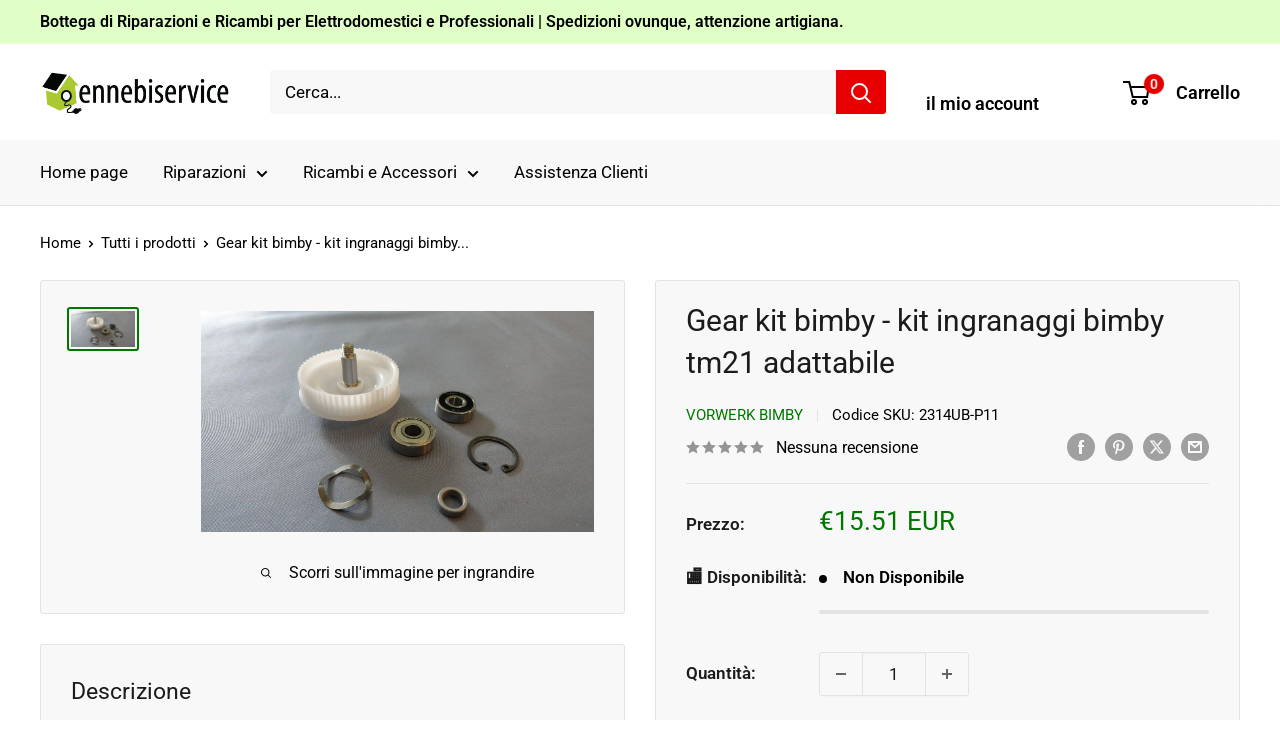

--- FILE ---
content_type: text/html; charset=utf-8
request_url: https://ennebiservice.it/products/gear-kit-bimby-kit-ingranaggi-bimby-tm21-adattabile
body_size: 54009
content:
<!doctype html>

<html class="no-js" lang="it">
  <head>
    <meta charset="utf-8">
    <meta name="viewport" content="width=device-width, initial-scale=1.0, height=device-height, minimum-scale=1.0, maximum-scale=1.0">
    <meta name="theme-color" content="#007800">

    <title>Gear kit bimby - kit ingranaggi bimby TM21 adattabile</title><meta name="description" content="GEAR KIT BIMBY - KIT INGRANAGGI BIMBY TM21 VORWERK BIMBY Ennebiservice"><link rel="canonical" href="https://ennebiservice.it/products/gear-kit-bimby-kit-ingranaggi-bimby-tm21-adattabile"><link rel="shortcut icon" href="//ennebiservice.it/cdn/shop/files/Logo_casa_96x96.png?v=1613722878" type="image/png"><link rel="preload" as="style" href="//ennebiservice.it/cdn/shop/t/72/assets/theme.css?v=64896656854714595661759904437">
    <link rel="preload" as="script" href="//ennebiservice.it/cdn/shop/t/72/assets/theme.js?v=100952596617660054121759904437">
    <link rel="preconnect" href="https://cdn.shopify.com">
    <link rel="preconnect" href="https://fonts.shopifycdn.com">
    <link rel="dns-prefetch" href="https://productreviews.shopifycdn.com">
    <link rel="dns-prefetch" href="https://ajax.googleapis.com">
    <link rel="dns-prefetch" href="https://maps.googleapis.com">
    <link rel="dns-prefetch" href="https://maps.gstatic.com">

    <meta property="og:type" content="product">
  <meta property="og:title" content="Gear kit bimby - kit ingranaggi bimby tm21 adattabile"><meta property="og:image" content="http://ennebiservice.it/cdn/shop/products/Gear-kit-bimby---kit-ingranaggi-bimby-TM21-adattabile-VORWERK-BIMBY-1676644494_cd13bfa8-844a-455b-af6b-4074a523c7af.jpg?v=1681219393">
    <meta property="og:image:secure_url" content="https://ennebiservice.it/cdn/shop/products/Gear-kit-bimby---kit-ingranaggi-bimby-TM21-adattabile-VORWERK-BIMBY-1676644494_cd13bfa8-844a-455b-af6b-4074a523c7af.jpg?v=1681219393">
    <meta property="og:image:width" content="1920">
    <meta property="og:image:height" content="1080">
    <meta property="product:availability" content="out of stock"><meta property="product:price:amount" content="15.51">
  <meta property="product:price:currency" content="EUR"><meta property="og:description" content="GEAR KIT BIMBY - KIT INGRANAGGI BIMBY TM21 VORWERK BIMBY Ennebiservice"><meta property="og:url" content="https://ennebiservice.it/products/gear-kit-bimby-kit-ingranaggi-bimby-tm21-adattabile">
<meta property="og:site_name" content="Ennebiservice"><meta name="twitter:card" content="summary"><meta name="twitter:title" content="Gear kit bimby - kit ingranaggi bimby tm21 adattabile">
  <meta name="twitter:description" content="GEAR KIT BIMBY - KIT INGRANAGGI BIMBY TM21 ricambio adattabile">
  <meta name="twitter:image" content="https://ennebiservice.it/cdn/shop/products/Gear-kit-bimby---kit-ingranaggi-bimby-TM21-adattabile-VORWERK-BIMBY-1676644494_cd13bfa8-844a-455b-af6b-4074a523c7af_600x600_crop_center.jpg?v=1681219393">
    <link rel="preload" href="//ennebiservice.it/cdn/fonts/roboto/roboto_n4.2019d890f07b1852f56ce63ba45b2db45d852cba.woff2" as="font" type="font/woff2" crossorigin><link rel="preload" href="//ennebiservice.it/cdn/fonts/roboto/roboto_n4.2019d890f07b1852f56ce63ba45b2db45d852cba.woff2" as="font" type="font/woff2" crossorigin><style>
  @font-face {
  font-family: Roboto;
  font-weight: 400;
  font-style: normal;
  font-display: swap;
  src: url("//ennebiservice.it/cdn/fonts/roboto/roboto_n4.2019d890f07b1852f56ce63ba45b2db45d852cba.woff2") format("woff2"),
       url("//ennebiservice.it/cdn/fonts/roboto/roboto_n4.238690e0007583582327135619c5f7971652fa9d.woff") format("woff");
}

  @font-face {
  font-family: Roboto;
  font-weight: 400;
  font-style: normal;
  font-display: swap;
  src: url("//ennebiservice.it/cdn/fonts/roboto/roboto_n4.2019d890f07b1852f56ce63ba45b2db45d852cba.woff2") format("woff2"),
       url("//ennebiservice.it/cdn/fonts/roboto/roboto_n4.238690e0007583582327135619c5f7971652fa9d.woff") format("woff");
}

@font-face {
  font-family: Roboto;
  font-weight: 600;
  font-style: normal;
  font-display: swap;
  src: url("//ennebiservice.it/cdn/fonts/roboto/roboto_n6.3d305d5382545b48404c304160aadee38c90ef9d.woff2") format("woff2"),
       url("//ennebiservice.it/cdn/fonts/roboto/roboto_n6.bb37be020157f87e181e5489d5e9137ad60c47a2.woff") format("woff");
}

@font-face {
  font-family: Roboto;
  font-weight: 400;
  font-style: italic;
  font-display: swap;
  src: url("//ennebiservice.it/cdn/fonts/roboto/roboto_i4.57ce898ccda22ee84f49e6b57ae302250655e2d4.woff2") format("woff2"),
       url("//ennebiservice.it/cdn/fonts/roboto/roboto_i4.b21f3bd061cbcb83b824ae8c7671a82587b264bf.woff") format("woff");
}


  @font-face {
  font-family: Roboto;
  font-weight: 700;
  font-style: normal;
  font-display: swap;
  src: url("//ennebiservice.it/cdn/fonts/roboto/roboto_n7.f38007a10afbbde8976c4056bfe890710d51dec2.woff2") format("woff2"),
       url("//ennebiservice.it/cdn/fonts/roboto/roboto_n7.94bfdd3e80c7be00e128703d245c207769d763f9.woff") format("woff");
}

  @font-face {
  font-family: Roboto;
  font-weight: 400;
  font-style: italic;
  font-display: swap;
  src: url("//ennebiservice.it/cdn/fonts/roboto/roboto_i4.57ce898ccda22ee84f49e6b57ae302250655e2d4.woff2") format("woff2"),
       url("//ennebiservice.it/cdn/fonts/roboto/roboto_i4.b21f3bd061cbcb83b824ae8c7671a82587b264bf.woff") format("woff");
}

  @font-face {
  font-family: Roboto;
  font-weight: 700;
  font-style: italic;
  font-display: swap;
  src: url("//ennebiservice.it/cdn/fonts/roboto/roboto_i7.7ccaf9410746f2c53340607c42c43f90a9005937.woff2") format("woff2"),
       url("//ennebiservice.it/cdn/fonts/roboto/roboto_i7.49ec21cdd7148292bffea74c62c0df6e93551516.woff") format("woff");
}


  :root {
    --default-text-font-size : 15px;
    --base-text-font-size    : 17px;
    --heading-font-family    : Roboto, sans-serif;
    --heading-font-weight    : 400;
    --heading-font-style     : normal;
    --text-font-family       : Roboto, sans-serif;
    --text-font-weight       : 400;
    --text-font-style        : normal;
    --text-font-bolder-weight: 600;
    --text-link-decoration   : underline;

    --text-color               : #000000;
    --text-color-rgb           : 0, 0, 0;
    --heading-color            : #1c1b1b;
    --border-color             : #e1e3e4;
    --border-color-rgb         : 225, 227, 228;
    --form-border-color        : #d4d6d8;
    --accent-color             : #007800;
    --accent-color-rgb         : 0, 120, 0;
    --link-color               : #007800;
    --link-color-hover         : #002b00;
    --background               : #ffffff;
    --secondary-background     : #f8f8f8;
    --secondary-background-rgb : 248, 248, 248;
    --accent-background        : rgba(0, 120, 0, 0.08);

    --input-background: #f8f8f8;

    --error-color       : #ff0000;
    --error-background  : rgba(255, 0, 0, 0.07);
    --success-color     : #00aa00;
    --success-background: rgba(0, 170, 0, 0.11);

    --primary-button-background      : #008a00;
    --primary-button-background-rgb  : 0, 138, 0;
    --primary-button-text-color      : #ffffff;
    --secondary-button-background    : #008a00;
    --secondary-button-background-rgb: 0, 138, 0;
    --secondary-button-text-color    : #ffffff;

    --header-background      : #ffffff;
    --header-text-color      : #000000;
    --header-light-text-color: #ffffff;
    --header-border-color    : rgba(255, 255, 255, 0.3);
    --header-accent-color    : #e80000;

    --footer-background-color:    #f8f8f8;
    --footer-heading-text-color:  #1c1b1b;
    --footer-body-text-color:     #1c1b1b;
    --footer-body-text-color-rgb: 28, 27, 27;
    --footer-accent-color:        #07b507;
    --footer-accent-color-rgb:    7, 181, 7;
    --footer-border:              none;
    
    --flickity-arrow-color: #abb1b4;--product-on-sale-accent           : #b80000;
    --product-on-sale-accent-rgb       : 184, 0, 0;
    --product-on-sale-color            : #ffffff;
    --product-in-stock-color           : #008a00;
    --product-low-stock-color          : #ee0000;
    --product-sold-out-color           : #8a9297;
    --product-custom-label-1-background: #008a00;
    --product-custom-label-1-color     : #ffffff;
    --product-custom-label-2-background: #00a500;
    --product-custom-label-2-color     : #ffffff;
    --product-review-star-color        : #daa200;

    --mobile-container-gutter : 20px;
    --desktop-container-gutter: 40px;

    /* Shopify related variables */
    --payment-terms-background-color: #ffffff;
  }
</style>

<script>
  // IE11 does not have support for CSS variables, so we have to polyfill them
  if (!(((window || {}).CSS || {}).supports && window.CSS.supports('(--a: 0)'))) {
    const script = document.createElement('script');
    script.type = 'text/javascript';
    script.src = 'https://cdn.jsdelivr.net/npm/css-vars-ponyfill@2';
    script.onload = function() {
      cssVars({});
    };

    document.getElementsByTagName('head')[0].appendChild(script);
  }
</script>


    <script>window.performance && window.performance.mark && window.performance.mark('shopify.content_for_header.start');</script><meta name="google-site-verification" content="Qd6INmN3bIVtxO0eSMQAOF5I158S0_Vdt_H8VS2VW_0">
<meta name="google-site-verification" content="RfShn20bA5leWquust8oIVJ6LMOR0GvxBv16HcvpH4o">
<meta name="facebook-domain-verification" content="rpp81htn73n5bbcisglaoq8g5k1l0l">
<meta name="facebook-domain-verification" content="lvvyxcclhuds6vj0qd06y3c1ylyief">
<meta name="facebook-domain-verification" content="0kasdi80uy0w3f3p5r3inkg8eqnq66">
<meta name="facebook-domain-verification" content="tliuqzp6vrpnomrpdfpgzjdb5kyw0k">
<meta name="google-site-verification" content="8Mw5eUgMZIfQ9h-hMk2pIvL1zelXiX2C0xJZiz36xSg">
<meta id="shopify-digital-wallet" name="shopify-digital-wallet" content="/50800099500/digital_wallets/dialog">
<meta name="shopify-checkout-api-token" content="ba64c1188fd861ae94eef7653bdea70d">
<meta id="in-context-paypal-metadata" data-shop-id="50800099500" data-venmo-supported="false" data-environment="production" data-locale="it_IT" data-paypal-v4="true" data-currency="EUR">
<link rel="alternate" hreflang="x-default" href="https://ennebiservice.it/products/gear-kit-bimby-kit-ingranaggi-bimby-tm21-adattabile">
<link rel="alternate" hreflang="it-SR" href="https://ennebiservice.net/products/gear-kit-bimby-kit-ingranaggi-bimby-tm21-adattabile">
<link rel="alternate" hreflang="es-SR" href="https://ennebiservice.net/es/products/gear-kit-bimby-kit-ingranaggi-bimby-tm21-adattabile">
<link rel="alternate" hreflang="fr-SR" href="https://ennebiservice.net/fr/products/gear-kit-bimby-kit-ingranaggi-bimby-tm21-adattabile">
<link rel="alternate" hreflang="en-SR" href="https://ennebiservice.net/en/products/gear-kit-bimby-kit-ingranaggi-bimby-tm21-adattabile">
<link rel="alternate" hreflang="pt-SR" href="https://ennebiservice.net/pt-pt/products/gear-kit-bimby-kit-ingranaggi-bimby-tm21-adattabile">
<link rel="alternate" hreflang="de-SR" href="https://ennebiservice.net/de/products/gear-kit-bimby-kit-ingranaggi-bimby-tm21-adattabile">
<link rel="alternate" hreflang="it-BQ" href="https://ennebiservice.net/products/gear-kit-bimby-kit-ingranaggi-bimby-tm21-adattabile">
<link rel="alternate" hreflang="es-BQ" href="https://ennebiservice.net/es/products/gear-kit-bimby-kit-ingranaggi-bimby-tm21-adattabile">
<link rel="alternate" hreflang="fr-BQ" href="https://ennebiservice.net/fr/products/gear-kit-bimby-kit-ingranaggi-bimby-tm21-adattabile">
<link rel="alternate" hreflang="en-BQ" href="https://ennebiservice.net/en/products/gear-kit-bimby-kit-ingranaggi-bimby-tm21-adattabile">
<link rel="alternate" hreflang="pt-BQ" href="https://ennebiservice.net/pt-pt/products/gear-kit-bimby-kit-ingranaggi-bimby-tm21-adattabile">
<link rel="alternate" hreflang="de-BQ" href="https://ennebiservice.net/de/products/gear-kit-bimby-kit-ingranaggi-bimby-tm21-adattabile">
<link rel="alternate" hreflang="it-FK" href="https://ennebiservice.net/products/gear-kit-bimby-kit-ingranaggi-bimby-tm21-adattabile">
<link rel="alternate" hreflang="es-FK" href="https://ennebiservice.net/es/products/gear-kit-bimby-kit-ingranaggi-bimby-tm21-adattabile">
<link rel="alternate" hreflang="fr-FK" href="https://ennebiservice.net/fr/products/gear-kit-bimby-kit-ingranaggi-bimby-tm21-adattabile">
<link rel="alternate" hreflang="en-FK" href="https://ennebiservice.net/en/products/gear-kit-bimby-kit-ingranaggi-bimby-tm21-adattabile">
<link rel="alternate" hreflang="pt-FK" href="https://ennebiservice.net/pt-pt/products/gear-kit-bimby-kit-ingranaggi-bimby-tm21-adattabile">
<link rel="alternate" hreflang="de-FK" href="https://ennebiservice.net/de/products/gear-kit-bimby-kit-ingranaggi-bimby-tm21-adattabile">
<link rel="alternate" hreflang="it-GY" href="https://ennebiservice.net/products/gear-kit-bimby-kit-ingranaggi-bimby-tm21-adattabile">
<link rel="alternate" hreflang="es-GY" href="https://ennebiservice.net/es/products/gear-kit-bimby-kit-ingranaggi-bimby-tm21-adattabile">
<link rel="alternate" hreflang="fr-GY" href="https://ennebiservice.net/fr/products/gear-kit-bimby-kit-ingranaggi-bimby-tm21-adattabile">
<link rel="alternate" hreflang="en-GY" href="https://ennebiservice.net/en/products/gear-kit-bimby-kit-ingranaggi-bimby-tm21-adattabile">
<link rel="alternate" hreflang="pt-GY" href="https://ennebiservice.net/pt-pt/products/gear-kit-bimby-kit-ingranaggi-bimby-tm21-adattabile">
<link rel="alternate" hreflang="de-GY" href="https://ennebiservice.net/de/products/gear-kit-bimby-kit-ingranaggi-bimby-tm21-adattabile">
<link rel="alternate" hreflang="it-GF" href="https://ennebiservice.net/products/gear-kit-bimby-kit-ingranaggi-bimby-tm21-adattabile">
<link rel="alternate" hreflang="es-GF" href="https://ennebiservice.net/es/products/gear-kit-bimby-kit-ingranaggi-bimby-tm21-adattabile">
<link rel="alternate" hreflang="fr-GF" href="https://ennebiservice.net/fr/products/gear-kit-bimby-kit-ingranaggi-bimby-tm21-adattabile">
<link rel="alternate" hreflang="en-GF" href="https://ennebiservice.net/en/products/gear-kit-bimby-kit-ingranaggi-bimby-tm21-adattabile">
<link rel="alternate" hreflang="pt-GF" href="https://ennebiservice.net/pt-pt/products/gear-kit-bimby-kit-ingranaggi-bimby-tm21-adattabile">
<link rel="alternate" hreflang="de-GF" href="https://ennebiservice.net/de/products/gear-kit-bimby-kit-ingranaggi-bimby-tm21-adattabile">
<link rel="alternate" hreflang="it-EC" href="https://ennebiservice.net/products/gear-kit-bimby-kit-ingranaggi-bimby-tm21-adattabile">
<link rel="alternate" hreflang="es-EC" href="https://ennebiservice.net/es/products/gear-kit-bimby-kit-ingranaggi-bimby-tm21-adattabile">
<link rel="alternate" hreflang="fr-EC" href="https://ennebiservice.net/fr/products/gear-kit-bimby-kit-ingranaggi-bimby-tm21-adattabile">
<link rel="alternate" hreflang="en-EC" href="https://ennebiservice.net/en/products/gear-kit-bimby-kit-ingranaggi-bimby-tm21-adattabile">
<link rel="alternate" hreflang="pt-EC" href="https://ennebiservice.net/pt-pt/products/gear-kit-bimby-kit-ingranaggi-bimby-tm21-adattabile">
<link rel="alternate" hreflang="de-EC" href="https://ennebiservice.net/de/products/gear-kit-bimby-kit-ingranaggi-bimby-tm21-adattabile">
<link rel="alternate" hreflang="it-GS" href="https://ennebiservice.net/products/gear-kit-bimby-kit-ingranaggi-bimby-tm21-adattabile">
<link rel="alternate" hreflang="es-GS" href="https://ennebiservice.net/es/products/gear-kit-bimby-kit-ingranaggi-bimby-tm21-adattabile">
<link rel="alternate" hreflang="fr-GS" href="https://ennebiservice.net/fr/products/gear-kit-bimby-kit-ingranaggi-bimby-tm21-adattabile">
<link rel="alternate" hreflang="en-GS" href="https://ennebiservice.net/en/products/gear-kit-bimby-kit-ingranaggi-bimby-tm21-adattabile">
<link rel="alternate" hreflang="pt-GS" href="https://ennebiservice.net/pt-pt/products/gear-kit-bimby-kit-ingranaggi-bimby-tm21-adattabile">
<link rel="alternate" hreflang="de-GS" href="https://ennebiservice.net/de/products/gear-kit-bimby-kit-ingranaggi-bimby-tm21-adattabile">
<link rel="alternate" hreflang="it-TF" href="https://ennebiservice.net/products/gear-kit-bimby-kit-ingranaggi-bimby-tm21-adattabile">
<link rel="alternate" hreflang="es-TF" href="https://ennebiservice.net/es/products/gear-kit-bimby-kit-ingranaggi-bimby-tm21-adattabile">
<link rel="alternate" hreflang="fr-TF" href="https://ennebiservice.net/fr/products/gear-kit-bimby-kit-ingranaggi-bimby-tm21-adattabile">
<link rel="alternate" hreflang="en-TF" href="https://ennebiservice.net/en/products/gear-kit-bimby-kit-ingranaggi-bimby-tm21-adattabile">
<link rel="alternate" hreflang="pt-TF" href="https://ennebiservice.net/pt-pt/products/gear-kit-bimby-kit-ingranaggi-bimby-tm21-adattabile">
<link rel="alternate" hreflang="de-TF" href="https://ennebiservice.net/de/products/gear-kit-bimby-kit-ingranaggi-bimby-tm21-adattabile">
<link rel="alternate" hreflang="it-AU" href="https://ennebiservice.net/products/gear-kit-bimby-kit-ingranaggi-bimby-tm21-adattabile">
<link rel="alternate" hreflang="es-AU" href="https://ennebiservice.net/es/products/gear-kit-bimby-kit-ingranaggi-bimby-tm21-adattabile">
<link rel="alternate" hreflang="fr-AU" href="https://ennebiservice.net/fr/products/gear-kit-bimby-kit-ingranaggi-bimby-tm21-adattabile">
<link rel="alternate" hreflang="en-AU" href="https://ennebiservice.net/en/products/gear-kit-bimby-kit-ingranaggi-bimby-tm21-adattabile">
<link rel="alternate" hreflang="pt-AU" href="https://ennebiservice.net/pt-pt/products/gear-kit-bimby-kit-ingranaggi-bimby-tm21-adattabile">
<link rel="alternate" hreflang="de-AU" href="https://ennebiservice.net/de/products/gear-kit-bimby-kit-ingranaggi-bimby-tm21-adattabile">
<link rel="alternate" hreflang="it-FJ" href="https://ennebiservice.net/products/gear-kit-bimby-kit-ingranaggi-bimby-tm21-adattabile">
<link rel="alternate" hreflang="es-FJ" href="https://ennebiservice.net/es/products/gear-kit-bimby-kit-ingranaggi-bimby-tm21-adattabile">
<link rel="alternate" hreflang="fr-FJ" href="https://ennebiservice.net/fr/products/gear-kit-bimby-kit-ingranaggi-bimby-tm21-adattabile">
<link rel="alternate" hreflang="en-FJ" href="https://ennebiservice.net/en/products/gear-kit-bimby-kit-ingranaggi-bimby-tm21-adattabile">
<link rel="alternate" hreflang="pt-FJ" href="https://ennebiservice.net/pt-pt/products/gear-kit-bimby-kit-ingranaggi-bimby-tm21-adattabile">
<link rel="alternate" hreflang="de-FJ" href="https://ennebiservice.net/de/products/gear-kit-bimby-kit-ingranaggi-bimby-tm21-adattabile">
<link rel="alternate" hreflang="it-NF" href="https://ennebiservice.net/products/gear-kit-bimby-kit-ingranaggi-bimby-tm21-adattabile">
<link rel="alternate" hreflang="es-NF" href="https://ennebiservice.net/es/products/gear-kit-bimby-kit-ingranaggi-bimby-tm21-adattabile">
<link rel="alternate" hreflang="fr-NF" href="https://ennebiservice.net/fr/products/gear-kit-bimby-kit-ingranaggi-bimby-tm21-adattabile">
<link rel="alternate" hreflang="en-NF" href="https://ennebiservice.net/en/products/gear-kit-bimby-kit-ingranaggi-bimby-tm21-adattabile">
<link rel="alternate" hreflang="pt-NF" href="https://ennebiservice.net/pt-pt/products/gear-kit-bimby-kit-ingranaggi-bimby-tm21-adattabile">
<link rel="alternate" hreflang="de-NF" href="https://ennebiservice.net/de/products/gear-kit-bimby-kit-ingranaggi-bimby-tm21-adattabile">
<link rel="alternate" hreflang="it-CK" href="https://ennebiservice.net/products/gear-kit-bimby-kit-ingranaggi-bimby-tm21-adattabile">
<link rel="alternate" hreflang="es-CK" href="https://ennebiservice.net/es/products/gear-kit-bimby-kit-ingranaggi-bimby-tm21-adattabile">
<link rel="alternate" hreflang="fr-CK" href="https://ennebiservice.net/fr/products/gear-kit-bimby-kit-ingranaggi-bimby-tm21-adattabile">
<link rel="alternate" hreflang="en-CK" href="https://ennebiservice.net/en/products/gear-kit-bimby-kit-ingranaggi-bimby-tm21-adattabile">
<link rel="alternate" hreflang="pt-CK" href="https://ennebiservice.net/pt-pt/products/gear-kit-bimby-kit-ingranaggi-bimby-tm21-adattabile">
<link rel="alternate" hreflang="de-CK" href="https://ennebiservice.net/de/products/gear-kit-bimby-kit-ingranaggi-bimby-tm21-adattabile">
<link rel="alternate" hreflang="it-PN" href="https://ennebiservice.net/products/gear-kit-bimby-kit-ingranaggi-bimby-tm21-adattabile">
<link rel="alternate" hreflang="es-PN" href="https://ennebiservice.net/es/products/gear-kit-bimby-kit-ingranaggi-bimby-tm21-adattabile">
<link rel="alternate" hreflang="fr-PN" href="https://ennebiservice.net/fr/products/gear-kit-bimby-kit-ingranaggi-bimby-tm21-adattabile">
<link rel="alternate" hreflang="en-PN" href="https://ennebiservice.net/en/products/gear-kit-bimby-kit-ingranaggi-bimby-tm21-adattabile">
<link rel="alternate" hreflang="pt-PN" href="https://ennebiservice.net/pt-pt/products/gear-kit-bimby-kit-ingranaggi-bimby-tm21-adattabile">
<link rel="alternate" hreflang="de-PN" href="https://ennebiservice.net/de/products/gear-kit-bimby-kit-ingranaggi-bimby-tm21-adattabile">
<link rel="alternate" hreflang="it-SB" href="https://ennebiservice.net/products/gear-kit-bimby-kit-ingranaggi-bimby-tm21-adattabile">
<link rel="alternate" hreflang="es-SB" href="https://ennebiservice.net/es/products/gear-kit-bimby-kit-ingranaggi-bimby-tm21-adattabile">
<link rel="alternate" hreflang="fr-SB" href="https://ennebiservice.net/fr/products/gear-kit-bimby-kit-ingranaggi-bimby-tm21-adattabile">
<link rel="alternate" hreflang="en-SB" href="https://ennebiservice.net/en/products/gear-kit-bimby-kit-ingranaggi-bimby-tm21-adattabile">
<link rel="alternate" hreflang="pt-SB" href="https://ennebiservice.net/pt-pt/products/gear-kit-bimby-kit-ingranaggi-bimby-tm21-adattabile">
<link rel="alternate" hreflang="de-SB" href="https://ennebiservice.net/de/products/gear-kit-bimby-kit-ingranaggi-bimby-tm21-adattabile">
<link rel="alternate" hreflang="it-KI" href="https://ennebiservice.net/products/gear-kit-bimby-kit-ingranaggi-bimby-tm21-adattabile">
<link rel="alternate" hreflang="es-KI" href="https://ennebiservice.net/es/products/gear-kit-bimby-kit-ingranaggi-bimby-tm21-adattabile">
<link rel="alternate" hreflang="fr-KI" href="https://ennebiservice.net/fr/products/gear-kit-bimby-kit-ingranaggi-bimby-tm21-adattabile">
<link rel="alternate" hreflang="en-KI" href="https://ennebiservice.net/en/products/gear-kit-bimby-kit-ingranaggi-bimby-tm21-adattabile">
<link rel="alternate" hreflang="pt-KI" href="https://ennebiservice.net/pt-pt/products/gear-kit-bimby-kit-ingranaggi-bimby-tm21-adattabile">
<link rel="alternate" hreflang="de-KI" href="https://ennebiservice.net/de/products/gear-kit-bimby-kit-ingranaggi-bimby-tm21-adattabile">
<link rel="alternate" hreflang="it-NR" href="https://ennebiservice.net/products/gear-kit-bimby-kit-ingranaggi-bimby-tm21-adattabile">
<link rel="alternate" hreflang="es-NR" href="https://ennebiservice.net/es/products/gear-kit-bimby-kit-ingranaggi-bimby-tm21-adattabile">
<link rel="alternate" hreflang="fr-NR" href="https://ennebiservice.net/fr/products/gear-kit-bimby-kit-ingranaggi-bimby-tm21-adattabile">
<link rel="alternate" hreflang="en-NR" href="https://ennebiservice.net/en/products/gear-kit-bimby-kit-ingranaggi-bimby-tm21-adattabile">
<link rel="alternate" hreflang="pt-NR" href="https://ennebiservice.net/pt-pt/products/gear-kit-bimby-kit-ingranaggi-bimby-tm21-adattabile">
<link rel="alternate" hreflang="de-NR" href="https://ennebiservice.net/de/products/gear-kit-bimby-kit-ingranaggi-bimby-tm21-adattabile">
<link rel="alternate" hreflang="it-NU" href="https://ennebiservice.net/products/gear-kit-bimby-kit-ingranaggi-bimby-tm21-adattabile">
<link rel="alternate" hreflang="es-NU" href="https://ennebiservice.net/es/products/gear-kit-bimby-kit-ingranaggi-bimby-tm21-adattabile">
<link rel="alternate" hreflang="fr-NU" href="https://ennebiservice.net/fr/products/gear-kit-bimby-kit-ingranaggi-bimby-tm21-adattabile">
<link rel="alternate" hreflang="en-NU" href="https://ennebiservice.net/en/products/gear-kit-bimby-kit-ingranaggi-bimby-tm21-adattabile">
<link rel="alternate" hreflang="pt-NU" href="https://ennebiservice.net/pt-pt/products/gear-kit-bimby-kit-ingranaggi-bimby-tm21-adattabile">
<link rel="alternate" hreflang="de-NU" href="https://ennebiservice.net/de/products/gear-kit-bimby-kit-ingranaggi-bimby-tm21-adattabile">
<link rel="alternate" hreflang="it-NC" href="https://ennebiservice.net/products/gear-kit-bimby-kit-ingranaggi-bimby-tm21-adattabile">
<link rel="alternate" hreflang="es-NC" href="https://ennebiservice.net/es/products/gear-kit-bimby-kit-ingranaggi-bimby-tm21-adattabile">
<link rel="alternate" hreflang="fr-NC" href="https://ennebiservice.net/fr/products/gear-kit-bimby-kit-ingranaggi-bimby-tm21-adattabile">
<link rel="alternate" hreflang="en-NC" href="https://ennebiservice.net/en/products/gear-kit-bimby-kit-ingranaggi-bimby-tm21-adattabile">
<link rel="alternate" hreflang="pt-NC" href="https://ennebiservice.net/pt-pt/products/gear-kit-bimby-kit-ingranaggi-bimby-tm21-adattabile">
<link rel="alternate" hreflang="de-NC" href="https://ennebiservice.net/de/products/gear-kit-bimby-kit-ingranaggi-bimby-tm21-adattabile">
<link rel="alternate" hreflang="it-NZ" href="https://ennebiservice.net/products/gear-kit-bimby-kit-ingranaggi-bimby-tm21-adattabile">
<link rel="alternate" hreflang="es-NZ" href="https://ennebiservice.net/es/products/gear-kit-bimby-kit-ingranaggi-bimby-tm21-adattabile">
<link rel="alternate" hreflang="fr-NZ" href="https://ennebiservice.net/fr/products/gear-kit-bimby-kit-ingranaggi-bimby-tm21-adattabile">
<link rel="alternate" hreflang="en-NZ" href="https://ennebiservice.net/en/products/gear-kit-bimby-kit-ingranaggi-bimby-tm21-adattabile">
<link rel="alternate" hreflang="pt-NZ" href="https://ennebiservice.net/pt-pt/products/gear-kit-bimby-kit-ingranaggi-bimby-tm21-adattabile">
<link rel="alternate" hreflang="de-NZ" href="https://ennebiservice.net/de/products/gear-kit-bimby-kit-ingranaggi-bimby-tm21-adattabile">
<link rel="alternate" hreflang="it-PG" href="https://ennebiservice.net/products/gear-kit-bimby-kit-ingranaggi-bimby-tm21-adattabile">
<link rel="alternate" hreflang="es-PG" href="https://ennebiservice.net/es/products/gear-kit-bimby-kit-ingranaggi-bimby-tm21-adattabile">
<link rel="alternate" hreflang="fr-PG" href="https://ennebiservice.net/fr/products/gear-kit-bimby-kit-ingranaggi-bimby-tm21-adattabile">
<link rel="alternate" hreflang="en-PG" href="https://ennebiservice.net/en/products/gear-kit-bimby-kit-ingranaggi-bimby-tm21-adattabile">
<link rel="alternate" hreflang="pt-PG" href="https://ennebiservice.net/pt-pt/products/gear-kit-bimby-kit-ingranaggi-bimby-tm21-adattabile">
<link rel="alternate" hreflang="de-PG" href="https://ennebiservice.net/de/products/gear-kit-bimby-kit-ingranaggi-bimby-tm21-adattabile">
<link rel="alternate" hreflang="it-PF" href="https://ennebiservice.net/products/gear-kit-bimby-kit-ingranaggi-bimby-tm21-adattabile">
<link rel="alternate" hreflang="es-PF" href="https://ennebiservice.net/es/products/gear-kit-bimby-kit-ingranaggi-bimby-tm21-adattabile">
<link rel="alternate" hreflang="fr-PF" href="https://ennebiservice.net/fr/products/gear-kit-bimby-kit-ingranaggi-bimby-tm21-adattabile">
<link rel="alternate" hreflang="en-PF" href="https://ennebiservice.net/en/products/gear-kit-bimby-kit-ingranaggi-bimby-tm21-adattabile">
<link rel="alternate" hreflang="pt-PF" href="https://ennebiservice.net/pt-pt/products/gear-kit-bimby-kit-ingranaggi-bimby-tm21-adattabile">
<link rel="alternate" hreflang="de-PF" href="https://ennebiservice.net/de/products/gear-kit-bimby-kit-ingranaggi-bimby-tm21-adattabile">
<link rel="alternate" hreflang="it-WS" href="https://ennebiservice.net/products/gear-kit-bimby-kit-ingranaggi-bimby-tm21-adattabile">
<link rel="alternate" hreflang="es-WS" href="https://ennebiservice.net/es/products/gear-kit-bimby-kit-ingranaggi-bimby-tm21-adattabile">
<link rel="alternate" hreflang="fr-WS" href="https://ennebiservice.net/fr/products/gear-kit-bimby-kit-ingranaggi-bimby-tm21-adattabile">
<link rel="alternate" hreflang="en-WS" href="https://ennebiservice.net/en/products/gear-kit-bimby-kit-ingranaggi-bimby-tm21-adattabile">
<link rel="alternate" hreflang="pt-WS" href="https://ennebiservice.net/pt-pt/products/gear-kit-bimby-kit-ingranaggi-bimby-tm21-adattabile">
<link rel="alternate" hreflang="de-WS" href="https://ennebiservice.net/de/products/gear-kit-bimby-kit-ingranaggi-bimby-tm21-adattabile">
<link rel="alternate" hreflang="it-TL" href="https://ennebiservice.net/products/gear-kit-bimby-kit-ingranaggi-bimby-tm21-adattabile">
<link rel="alternate" hreflang="es-TL" href="https://ennebiservice.net/es/products/gear-kit-bimby-kit-ingranaggi-bimby-tm21-adattabile">
<link rel="alternate" hreflang="fr-TL" href="https://ennebiservice.net/fr/products/gear-kit-bimby-kit-ingranaggi-bimby-tm21-adattabile">
<link rel="alternate" hreflang="en-TL" href="https://ennebiservice.net/en/products/gear-kit-bimby-kit-ingranaggi-bimby-tm21-adattabile">
<link rel="alternate" hreflang="pt-TL" href="https://ennebiservice.net/pt-pt/products/gear-kit-bimby-kit-ingranaggi-bimby-tm21-adattabile">
<link rel="alternate" hreflang="de-TL" href="https://ennebiservice.net/de/products/gear-kit-bimby-kit-ingranaggi-bimby-tm21-adattabile">
<link rel="alternate" hreflang="it-TK" href="https://ennebiservice.net/products/gear-kit-bimby-kit-ingranaggi-bimby-tm21-adattabile">
<link rel="alternate" hreflang="es-TK" href="https://ennebiservice.net/es/products/gear-kit-bimby-kit-ingranaggi-bimby-tm21-adattabile">
<link rel="alternate" hreflang="fr-TK" href="https://ennebiservice.net/fr/products/gear-kit-bimby-kit-ingranaggi-bimby-tm21-adattabile">
<link rel="alternate" hreflang="en-TK" href="https://ennebiservice.net/en/products/gear-kit-bimby-kit-ingranaggi-bimby-tm21-adattabile">
<link rel="alternate" hreflang="pt-TK" href="https://ennebiservice.net/pt-pt/products/gear-kit-bimby-kit-ingranaggi-bimby-tm21-adattabile">
<link rel="alternate" hreflang="de-TK" href="https://ennebiservice.net/de/products/gear-kit-bimby-kit-ingranaggi-bimby-tm21-adattabile">
<link rel="alternate" hreflang="it-TO" href="https://ennebiservice.net/products/gear-kit-bimby-kit-ingranaggi-bimby-tm21-adattabile">
<link rel="alternate" hreflang="es-TO" href="https://ennebiservice.net/es/products/gear-kit-bimby-kit-ingranaggi-bimby-tm21-adattabile">
<link rel="alternate" hreflang="fr-TO" href="https://ennebiservice.net/fr/products/gear-kit-bimby-kit-ingranaggi-bimby-tm21-adattabile">
<link rel="alternate" hreflang="en-TO" href="https://ennebiservice.net/en/products/gear-kit-bimby-kit-ingranaggi-bimby-tm21-adattabile">
<link rel="alternate" hreflang="pt-TO" href="https://ennebiservice.net/pt-pt/products/gear-kit-bimby-kit-ingranaggi-bimby-tm21-adattabile">
<link rel="alternate" hreflang="de-TO" href="https://ennebiservice.net/de/products/gear-kit-bimby-kit-ingranaggi-bimby-tm21-adattabile">
<link rel="alternate" hreflang="it-TV" href="https://ennebiservice.net/products/gear-kit-bimby-kit-ingranaggi-bimby-tm21-adattabile">
<link rel="alternate" hreflang="es-TV" href="https://ennebiservice.net/es/products/gear-kit-bimby-kit-ingranaggi-bimby-tm21-adattabile">
<link rel="alternate" hreflang="fr-TV" href="https://ennebiservice.net/fr/products/gear-kit-bimby-kit-ingranaggi-bimby-tm21-adattabile">
<link rel="alternate" hreflang="en-TV" href="https://ennebiservice.net/en/products/gear-kit-bimby-kit-ingranaggi-bimby-tm21-adattabile">
<link rel="alternate" hreflang="pt-TV" href="https://ennebiservice.net/pt-pt/products/gear-kit-bimby-kit-ingranaggi-bimby-tm21-adattabile">
<link rel="alternate" hreflang="de-TV" href="https://ennebiservice.net/de/products/gear-kit-bimby-kit-ingranaggi-bimby-tm21-adattabile">
<link rel="alternate" hreflang="it-VU" href="https://ennebiservice.net/products/gear-kit-bimby-kit-ingranaggi-bimby-tm21-adattabile">
<link rel="alternate" hreflang="es-VU" href="https://ennebiservice.net/es/products/gear-kit-bimby-kit-ingranaggi-bimby-tm21-adattabile">
<link rel="alternate" hreflang="fr-VU" href="https://ennebiservice.net/fr/products/gear-kit-bimby-kit-ingranaggi-bimby-tm21-adattabile">
<link rel="alternate" hreflang="en-VU" href="https://ennebiservice.net/en/products/gear-kit-bimby-kit-ingranaggi-bimby-tm21-adattabile">
<link rel="alternate" hreflang="pt-VU" href="https://ennebiservice.net/pt-pt/products/gear-kit-bimby-kit-ingranaggi-bimby-tm21-adattabile">
<link rel="alternate" hreflang="de-VU" href="https://ennebiservice.net/de/products/gear-kit-bimby-kit-ingranaggi-bimby-tm21-adattabile">
<link rel="alternate" hreflang="it-WF" href="https://ennebiservice.net/products/gear-kit-bimby-kit-ingranaggi-bimby-tm21-adattabile">
<link rel="alternate" hreflang="es-WF" href="https://ennebiservice.net/es/products/gear-kit-bimby-kit-ingranaggi-bimby-tm21-adattabile">
<link rel="alternate" hreflang="fr-WF" href="https://ennebiservice.net/fr/products/gear-kit-bimby-kit-ingranaggi-bimby-tm21-adattabile">
<link rel="alternate" hreflang="en-WF" href="https://ennebiservice.net/en/products/gear-kit-bimby-kit-ingranaggi-bimby-tm21-adattabile">
<link rel="alternate" hreflang="pt-WF" href="https://ennebiservice.net/pt-pt/products/gear-kit-bimby-kit-ingranaggi-bimby-tm21-adattabile">
<link rel="alternate" hreflang="de-WF" href="https://ennebiservice.net/de/products/gear-kit-bimby-kit-ingranaggi-bimby-tm21-adattabile">
<link rel="alternate" hreflang="it-TC" href="https://ennebiservice.net/products/gear-kit-bimby-kit-ingranaggi-bimby-tm21-adattabile">
<link rel="alternate" hreflang="es-TC" href="https://ennebiservice.net/es/products/gear-kit-bimby-kit-ingranaggi-bimby-tm21-adattabile">
<link rel="alternate" hreflang="fr-TC" href="https://ennebiservice.net/fr/products/gear-kit-bimby-kit-ingranaggi-bimby-tm21-adattabile">
<link rel="alternate" hreflang="en-TC" href="https://ennebiservice.net/en/products/gear-kit-bimby-kit-ingranaggi-bimby-tm21-adattabile">
<link rel="alternate" hreflang="pt-TC" href="https://ennebiservice.net/pt-pt/products/gear-kit-bimby-kit-ingranaggi-bimby-tm21-adattabile">
<link rel="alternate" hreflang="de-TC" href="https://ennebiservice.net/de/products/gear-kit-bimby-kit-ingranaggi-bimby-tm21-adattabile">
<link rel="alternate" hreflang="it-TT" href="https://ennebiservice.net/products/gear-kit-bimby-kit-ingranaggi-bimby-tm21-adattabile">
<link rel="alternate" hreflang="es-TT" href="https://ennebiservice.net/es/products/gear-kit-bimby-kit-ingranaggi-bimby-tm21-adattabile">
<link rel="alternate" hreflang="fr-TT" href="https://ennebiservice.net/fr/products/gear-kit-bimby-kit-ingranaggi-bimby-tm21-adattabile">
<link rel="alternate" hreflang="en-TT" href="https://ennebiservice.net/en/products/gear-kit-bimby-kit-ingranaggi-bimby-tm21-adattabile">
<link rel="alternate" hreflang="pt-TT" href="https://ennebiservice.net/pt-pt/products/gear-kit-bimby-kit-ingranaggi-bimby-tm21-adattabile">
<link rel="alternate" hreflang="de-TT" href="https://ennebiservice.net/de/products/gear-kit-bimby-kit-ingranaggi-bimby-tm21-adattabile">
<link rel="alternate" hreflang="it-PM" href="https://ennebiservice.net/products/gear-kit-bimby-kit-ingranaggi-bimby-tm21-adattabile">
<link rel="alternate" hreflang="es-PM" href="https://ennebiservice.net/es/products/gear-kit-bimby-kit-ingranaggi-bimby-tm21-adattabile">
<link rel="alternate" hreflang="fr-PM" href="https://ennebiservice.net/fr/products/gear-kit-bimby-kit-ingranaggi-bimby-tm21-adattabile">
<link rel="alternate" hreflang="en-PM" href="https://ennebiservice.net/en/products/gear-kit-bimby-kit-ingranaggi-bimby-tm21-adattabile">
<link rel="alternate" hreflang="pt-PM" href="https://ennebiservice.net/pt-pt/products/gear-kit-bimby-kit-ingranaggi-bimby-tm21-adattabile">
<link rel="alternate" hreflang="de-PM" href="https://ennebiservice.net/de/products/gear-kit-bimby-kit-ingranaggi-bimby-tm21-adattabile">
<link rel="alternate" hreflang="it-BL" href="https://ennebiservice.net/products/gear-kit-bimby-kit-ingranaggi-bimby-tm21-adattabile">
<link rel="alternate" hreflang="es-BL" href="https://ennebiservice.net/es/products/gear-kit-bimby-kit-ingranaggi-bimby-tm21-adattabile">
<link rel="alternate" hreflang="fr-BL" href="https://ennebiservice.net/fr/products/gear-kit-bimby-kit-ingranaggi-bimby-tm21-adattabile">
<link rel="alternate" hreflang="en-BL" href="https://ennebiservice.net/en/products/gear-kit-bimby-kit-ingranaggi-bimby-tm21-adattabile">
<link rel="alternate" hreflang="pt-BL" href="https://ennebiservice.net/pt-pt/products/gear-kit-bimby-kit-ingranaggi-bimby-tm21-adattabile">
<link rel="alternate" hreflang="de-BL" href="https://ennebiservice.net/de/products/gear-kit-bimby-kit-ingranaggi-bimby-tm21-adattabile">
<link rel="alternate" hreflang="it-VC" href="https://ennebiservice.net/products/gear-kit-bimby-kit-ingranaggi-bimby-tm21-adattabile">
<link rel="alternate" hreflang="es-VC" href="https://ennebiservice.net/es/products/gear-kit-bimby-kit-ingranaggi-bimby-tm21-adattabile">
<link rel="alternate" hreflang="fr-VC" href="https://ennebiservice.net/fr/products/gear-kit-bimby-kit-ingranaggi-bimby-tm21-adattabile">
<link rel="alternate" hreflang="en-VC" href="https://ennebiservice.net/en/products/gear-kit-bimby-kit-ingranaggi-bimby-tm21-adattabile">
<link rel="alternate" hreflang="pt-VC" href="https://ennebiservice.net/pt-pt/products/gear-kit-bimby-kit-ingranaggi-bimby-tm21-adattabile">
<link rel="alternate" hreflang="de-VC" href="https://ennebiservice.net/de/products/gear-kit-bimby-kit-ingranaggi-bimby-tm21-adattabile">
<link rel="alternate" hreflang="it-SX" href="https://ennebiservice.net/products/gear-kit-bimby-kit-ingranaggi-bimby-tm21-adattabile">
<link rel="alternate" hreflang="es-SX" href="https://ennebiservice.net/es/products/gear-kit-bimby-kit-ingranaggi-bimby-tm21-adattabile">
<link rel="alternate" hreflang="fr-SX" href="https://ennebiservice.net/fr/products/gear-kit-bimby-kit-ingranaggi-bimby-tm21-adattabile">
<link rel="alternate" hreflang="en-SX" href="https://ennebiservice.net/en/products/gear-kit-bimby-kit-ingranaggi-bimby-tm21-adattabile">
<link rel="alternate" hreflang="pt-SX" href="https://ennebiservice.net/pt-pt/products/gear-kit-bimby-kit-ingranaggi-bimby-tm21-adattabile">
<link rel="alternate" hreflang="de-SX" href="https://ennebiservice.net/de/products/gear-kit-bimby-kit-ingranaggi-bimby-tm21-adattabile">
<link rel="alternate" hreflang="it-MF" href="https://ennebiservice.net/products/gear-kit-bimby-kit-ingranaggi-bimby-tm21-adattabile">
<link rel="alternate" hreflang="es-MF" href="https://ennebiservice.net/es/products/gear-kit-bimby-kit-ingranaggi-bimby-tm21-adattabile">
<link rel="alternate" hreflang="fr-MF" href="https://ennebiservice.net/fr/products/gear-kit-bimby-kit-ingranaggi-bimby-tm21-adattabile">
<link rel="alternate" hreflang="en-MF" href="https://ennebiservice.net/en/products/gear-kit-bimby-kit-ingranaggi-bimby-tm21-adattabile">
<link rel="alternate" hreflang="pt-MF" href="https://ennebiservice.net/pt-pt/products/gear-kit-bimby-kit-ingranaggi-bimby-tm21-adattabile">
<link rel="alternate" hreflang="de-MF" href="https://ennebiservice.net/de/products/gear-kit-bimby-kit-ingranaggi-bimby-tm21-adattabile">
<link rel="alternate" hreflang="it-LC" href="https://ennebiservice.net/products/gear-kit-bimby-kit-ingranaggi-bimby-tm21-adattabile">
<link rel="alternate" hreflang="es-LC" href="https://ennebiservice.net/es/products/gear-kit-bimby-kit-ingranaggi-bimby-tm21-adattabile">
<link rel="alternate" hreflang="fr-LC" href="https://ennebiservice.net/fr/products/gear-kit-bimby-kit-ingranaggi-bimby-tm21-adattabile">
<link rel="alternate" hreflang="en-LC" href="https://ennebiservice.net/en/products/gear-kit-bimby-kit-ingranaggi-bimby-tm21-adattabile">
<link rel="alternate" hreflang="pt-LC" href="https://ennebiservice.net/pt-pt/products/gear-kit-bimby-kit-ingranaggi-bimby-tm21-adattabile">
<link rel="alternate" hreflang="de-LC" href="https://ennebiservice.net/de/products/gear-kit-bimby-kit-ingranaggi-bimby-tm21-adattabile">
<link rel="alternate" hreflang="it-KN" href="https://ennebiservice.net/products/gear-kit-bimby-kit-ingranaggi-bimby-tm21-adattabile">
<link rel="alternate" hreflang="es-KN" href="https://ennebiservice.net/es/products/gear-kit-bimby-kit-ingranaggi-bimby-tm21-adattabile">
<link rel="alternate" hreflang="fr-KN" href="https://ennebiservice.net/fr/products/gear-kit-bimby-kit-ingranaggi-bimby-tm21-adattabile">
<link rel="alternate" hreflang="en-KN" href="https://ennebiservice.net/en/products/gear-kit-bimby-kit-ingranaggi-bimby-tm21-adattabile">
<link rel="alternate" hreflang="pt-KN" href="https://ennebiservice.net/pt-pt/products/gear-kit-bimby-kit-ingranaggi-bimby-tm21-adattabile">
<link rel="alternate" hreflang="de-KN" href="https://ennebiservice.net/de/products/gear-kit-bimby-kit-ingranaggi-bimby-tm21-adattabile">
<link rel="alternate" hreflang="it-DO" href="https://ennebiservice.net/products/gear-kit-bimby-kit-ingranaggi-bimby-tm21-adattabile">
<link rel="alternate" hreflang="es-DO" href="https://ennebiservice.net/es/products/gear-kit-bimby-kit-ingranaggi-bimby-tm21-adattabile">
<link rel="alternate" hreflang="fr-DO" href="https://ennebiservice.net/fr/products/gear-kit-bimby-kit-ingranaggi-bimby-tm21-adattabile">
<link rel="alternate" hreflang="en-DO" href="https://ennebiservice.net/en/products/gear-kit-bimby-kit-ingranaggi-bimby-tm21-adattabile">
<link rel="alternate" hreflang="pt-DO" href="https://ennebiservice.net/pt-pt/products/gear-kit-bimby-kit-ingranaggi-bimby-tm21-adattabile">
<link rel="alternate" hreflang="de-DO" href="https://ennebiservice.net/de/products/gear-kit-bimby-kit-ingranaggi-bimby-tm21-adattabile">
<link rel="alternate" hreflang="it-PA" href="https://ennebiservice.net/products/gear-kit-bimby-kit-ingranaggi-bimby-tm21-adattabile">
<link rel="alternate" hreflang="es-PA" href="https://ennebiservice.net/es/products/gear-kit-bimby-kit-ingranaggi-bimby-tm21-adattabile">
<link rel="alternate" hreflang="fr-PA" href="https://ennebiservice.net/fr/products/gear-kit-bimby-kit-ingranaggi-bimby-tm21-adattabile">
<link rel="alternate" hreflang="en-PA" href="https://ennebiservice.net/en/products/gear-kit-bimby-kit-ingranaggi-bimby-tm21-adattabile">
<link rel="alternate" hreflang="pt-PA" href="https://ennebiservice.net/pt-pt/products/gear-kit-bimby-kit-ingranaggi-bimby-tm21-adattabile">
<link rel="alternate" hreflang="de-PA" href="https://ennebiservice.net/de/products/gear-kit-bimby-kit-ingranaggi-bimby-tm21-adattabile">
<link rel="alternate" hreflang="it-NI" href="https://ennebiservice.net/products/gear-kit-bimby-kit-ingranaggi-bimby-tm21-adattabile">
<link rel="alternate" hreflang="es-NI" href="https://ennebiservice.net/es/products/gear-kit-bimby-kit-ingranaggi-bimby-tm21-adattabile">
<link rel="alternate" hreflang="fr-NI" href="https://ennebiservice.net/fr/products/gear-kit-bimby-kit-ingranaggi-bimby-tm21-adattabile">
<link rel="alternate" hreflang="en-NI" href="https://ennebiservice.net/en/products/gear-kit-bimby-kit-ingranaggi-bimby-tm21-adattabile">
<link rel="alternate" hreflang="pt-NI" href="https://ennebiservice.net/pt-pt/products/gear-kit-bimby-kit-ingranaggi-bimby-tm21-adattabile">
<link rel="alternate" hreflang="de-NI" href="https://ennebiservice.net/de/products/gear-kit-bimby-kit-ingranaggi-bimby-tm21-adattabile">
<link rel="alternate" hreflang="it-MS" href="https://ennebiservice.net/products/gear-kit-bimby-kit-ingranaggi-bimby-tm21-adattabile">
<link rel="alternate" hreflang="es-MS" href="https://ennebiservice.net/es/products/gear-kit-bimby-kit-ingranaggi-bimby-tm21-adattabile">
<link rel="alternate" hreflang="fr-MS" href="https://ennebiservice.net/fr/products/gear-kit-bimby-kit-ingranaggi-bimby-tm21-adattabile">
<link rel="alternate" hreflang="en-MS" href="https://ennebiservice.net/en/products/gear-kit-bimby-kit-ingranaggi-bimby-tm21-adattabile">
<link rel="alternate" hreflang="pt-MS" href="https://ennebiservice.net/pt-pt/products/gear-kit-bimby-kit-ingranaggi-bimby-tm21-adattabile">
<link rel="alternate" hreflang="de-MS" href="https://ennebiservice.net/de/products/gear-kit-bimby-kit-ingranaggi-bimby-tm21-adattabile">
<link rel="alternate" hreflang="it-MQ" href="https://ennebiservice.net/products/gear-kit-bimby-kit-ingranaggi-bimby-tm21-adattabile">
<link rel="alternate" hreflang="es-MQ" href="https://ennebiservice.net/es/products/gear-kit-bimby-kit-ingranaggi-bimby-tm21-adattabile">
<link rel="alternate" hreflang="fr-MQ" href="https://ennebiservice.net/fr/products/gear-kit-bimby-kit-ingranaggi-bimby-tm21-adattabile">
<link rel="alternate" hreflang="en-MQ" href="https://ennebiservice.net/en/products/gear-kit-bimby-kit-ingranaggi-bimby-tm21-adattabile">
<link rel="alternate" hreflang="pt-MQ" href="https://ennebiservice.net/pt-pt/products/gear-kit-bimby-kit-ingranaggi-bimby-tm21-adattabile">
<link rel="alternate" hreflang="de-MQ" href="https://ennebiservice.net/de/products/gear-kit-bimby-kit-ingranaggi-bimby-tm21-adattabile">
<link rel="alternate" hreflang="it-VG" href="https://ennebiservice.net/products/gear-kit-bimby-kit-ingranaggi-bimby-tm21-adattabile">
<link rel="alternate" hreflang="es-VG" href="https://ennebiservice.net/es/products/gear-kit-bimby-kit-ingranaggi-bimby-tm21-adattabile">
<link rel="alternate" hreflang="fr-VG" href="https://ennebiservice.net/fr/products/gear-kit-bimby-kit-ingranaggi-bimby-tm21-adattabile">
<link rel="alternate" hreflang="en-VG" href="https://ennebiservice.net/en/products/gear-kit-bimby-kit-ingranaggi-bimby-tm21-adattabile">
<link rel="alternate" hreflang="pt-VG" href="https://ennebiservice.net/pt-pt/products/gear-kit-bimby-kit-ingranaggi-bimby-tm21-adattabile">
<link rel="alternate" hreflang="de-VG" href="https://ennebiservice.net/de/products/gear-kit-bimby-kit-ingranaggi-bimby-tm21-adattabile">
<link rel="alternate" hreflang="it-UM" href="https://ennebiservice.net/products/gear-kit-bimby-kit-ingranaggi-bimby-tm21-adattabile">
<link rel="alternate" hreflang="es-UM" href="https://ennebiservice.net/es/products/gear-kit-bimby-kit-ingranaggi-bimby-tm21-adattabile">
<link rel="alternate" hreflang="fr-UM" href="https://ennebiservice.net/fr/products/gear-kit-bimby-kit-ingranaggi-bimby-tm21-adattabile">
<link rel="alternate" hreflang="en-UM" href="https://ennebiservice.net/en/products/gear-kit-bimby-kit-ingranaggi-bimby-tm21-adattabile">
<link rel="alternate" hreflang="pt-UM" href="https://ennebiservice.net/pt-pt/products/gear-kit-bimby-kit-ingranaggi-bimby-tm21-adattabile">
<link rel="alternate" hreflang="de-UM" href="https://ennebiservice.net/de/products/gear-kit-bimby-kit-ingranaggi-bimby-tm21-adattabile">
<link rel="alternate" hreflang="it-KY" href="https://ennebiservice.net/products/gear-kit-bimby-kit-ingranaggi-bimby-tm21-adattabile">
<link rel="alternate" hreflang="es-KY" href="https://ennebiservice.net/es/products/gear-kit-bimby-kit-ingranaggi-bimby-tm21-adattabile">
<link rel="alternate" hreflang="fr-KY" href="https://ennebiservice.net/fr/products/gear-kit-bimby-kit-ingranaggi-bimby-tm21-adattabile">
<link rel="alternate" hreflang="en-KY" href="https://ennebiservice.net/en/products/gear-kit-bimby-kit-ingranaggi-bimby-tm21-adattabile">
<link rel="alternate" hreflang="pt-KY" href="https://ennebiservice.net/pt-pt/products/gear-kit-bimby-kit-ingranaggi-bimby-tm21-adattabile">
<link rel="alternate" hreflang="de-KY" href="https://ennebiservice.net/de/products/gear-kit-bimby-kit-ingranaggi-bimby-tm21-adattabile">
<link rel="alternate" hreflang="it-HN" href="https://ennebiservice.net/products/gear-kit-bimby-kit-ingranaggi-bimby-tm21-adattabile">
<link rel="alternate" hreflang="es-HN" href="https://ennebiservice.net/es/products/gear-kit-bimby-kit-ingranaggi-bimby-tm21-adattabile">
<link rel="alternate" hreflang="fr-HN" href="https://ennebiservice.net/fr/products/gear-kit-bimby-kit-ingranaggi-bimby-tm21-adattabile">
<link rel="alternate" hreflang="en-HN" href="https://ennebiservice.net/en/products/gear-kit-bimby-kit-ingranaggi-bimby-tm21-adattabile">
<link rel="alternate" hreflang="pt-HN" href="https://ennebiservice.net/pt-pt/products/gear-kit-bimby-kit-ingranaggi-bimby-tm21-adattabile">
<link rel="alternate" hreflang="de-HN" href="https://ennebiservice.net/de/products/gear-kit-bimby-kit-ingranaggi-bimby-tm21-adattabile">
<link rel="alternate" hreflang="it-HT" href="https://ennebiservice.net/products/gear-kit-bimby-kit-ingranaggi-bimby-tm21-adattabile">
<link rel="alternate" hreflang="es-HT" href="https://ennebiservice.net/es/products/gear-kit-bimby-kit-ingranaggi-bimby-tm21-adattabile">
<link rel="alternate" hreflang="fr-HT" href="https://ennebiservice.net/fr/products/gear-kit-bimby-kit-ingranaggi-bimby-tm21-adattabile">
<link rel="alternate" hreflang="en-HT" href="https://ennebiservice.net/en/products/gear-kit-bimby-kit-ingranaggi-bimby-tm21-adattabile">
<link rel="alternate" hreflang="pt-HT" href="https://ennebiservice.net/pt-pt/products/gear-kit-bimby-kit-ingranaggi-bimby-tm21-adattabile">
<link rel="alternate" hreflang="de-HT" href="https://ennebiservice.net/de/products/gear-kit-bimby-kit-ingranaggi-bimby-tm21-adattabile">
<link rel="alternate" hreflang="it-GT" href="https://ennebiservice.net/products/gear-kit-bimby-kit-ingranaggi-bimby-tm21-adattabile">
<link rel="alternate" hreflang="es-GT" href="https://ennebiservice.net/es/products/gear-kit-bimby-kit-ingranaggi-bimby-tm21-adattabile">
<link rel="alternate" hreflang="fr-GT" href="https://ennebiservice.net/fr/products/gear-kit-bimby-kit-ingranaggi-bimby-tm21-adattabile">
<link rel="alternate" hreflang="en-GT" href="https://ennebiservice.net/en/products/gear-kit-bimby-kit-ingranaggi-bimby-tm21-adattabile">
<link rel="alternate" hreflang="pt-GT" href="https://ennebiservice.net/pt-pt/products/gear-kit-bimby-kit-ingranaggi-bimby-tm21-adattabile">
<link rel="alternate" hreflang="de-GT" href="https://ennebiservice.net/de/products/gear-kit-bimby-kit-ingranaggi-bimby-tm21-adattabile">
<link rel="alternate" hreflang="it-GD" href="https://ennebiservice.net/products/gear-kit-bimby-kit-ingranaggi-bimby-tm21-adattabile">
<link rel="alternate" hreflang="es-GD" href="https://ennebiservice.net/es/products/gear-kit-bimby-kit-ingranaggi-bimby-tm21-adattabile">
<link rel="alternate" hreflang="fr-GD" href="https://ennebiservice.net/fr/products/gear-kit-bimby-kit-ingranaggi-bimby-tm21-adattabile">
<link rel="alternate" hreflang="en-GD" href="https://ennebiservice.net/en/products/gear-kit-bimby-kit-ingranaggi-bimby-tm21-adattabile">
<link rel="alternate" hreflang="pt-GD" href="https://ennebiservice.net/pt-pt/products/gear-kit-bimby-kit-ingranaggi-bimby-tm21-adattabile">
<link rel="alternate" hreflang="de-GD" href="https://ennebiservice.net/de/products/gear-kit-bimby-kit-ingranaggi-bimby-tm21-adattabile">
<link rel="alternate" hreflang="it-JM" href="https://ennebiservice.net/products/gear-kit-bimby-kit-ingranaggi-bimby-tm21-adattabile">
<link rel="alternate" hreflang="es-JM" href="https://ennebiservice.net/es/products/gear-kit-bimby-kit-ingranaggi-bimby-tm21-adattabile">
<link rel="alternate" hreflang="fr-JM" href="https://ennebiservice.net/fr/products/gear-kit-bimby-kit-ingranaggi-bimby-tm21-adattabile">
<link rel="alternate" hreflang="en-JM" href="https://ennebiservice.net/en/products/gear-kit-bimby-kit-ingranaggi-bimby-tm21-adattabile">
<link rel="alternate" hreflang="pt-JM" href="https://ennebiservice.net/pt-pt/products/gear-kit-bimby-kit-ingranaggi-bimby-tm21-adattabile">
<link rel="alternate" hreflang="de-JM" href="https://ennebiservice.net/de/products/gear-kit-bimby-kit-ingranaggi-bimby-tm21-adattabile">
<link rel="alternate" hreflang="it-SV" href="https://ennebiservice.net/products/gear-kit-bimby-kit-ingranaggi-bimby-tm21-adattabile">
<link rel="alternate" hreflang="es-SV" href="https://ennebiservice.net/es/products/gear-kit-bimby-kit-ingranaggi-bimby-tm21-adattabile">
<link rel="alternate" hreflang="fr-SV" href="https://ennebiservice.net/fr/products/gear-kit-bimby-kit-ingranaggi-bimby-tm21-adattabile">
<link rel="alternate" hreflang="en-SV" href="https://ennebiservice.net/en/products/gear-kit-bimby-kit-ingranaggi-bimby-tm21-adattabile">
<link rel="alternate" hreflang="pt-SV" href="https://ennebiservice.net/pt-pt/products/gear-kit-bimby-kit-ingranaggi-bimby-tm21-adattabile">
<link rel="alternate" hreflang="de-SV" href="https://ennebiservice.net/de/products/gear-kit-bimby-kit-ingranaggi-bimby-tm21-adattabile">
<link rel="alternate" hreflang="it-DM" href="https://ennebiservice.net/products/gear-kit-bimby-kit-ingranaggi-bimby-tm21-adattabile">
<link rel="alternate" hreflang="es-DM" href="https://ennebiservice.net/es/products/gear-kit-bimby-kit-ingranaggi-bimby-tm21-adattabile">
<link rel="alternate" hreflang="fr-DM" href="https://ennebiservice.net/fr/products/gear-kit-bimby-kit-ingranaggi-bimby-tm21-adattabile">
<link rel="alternate" hreflang="en-DM" href="https://ennebiservice.net/en/products/gear-kit-bimby-kit-ingranaggi-bimby-tm21-adattabile">
<link rel="alternate" hreflang="pt-DM" href="https://ennebiservice.net/pt-pt/products/gear-kit-bimby-kit-ingranaggi-bimby-tm21-adattabile">
<link rel="alternate" hreflang="de-DM" href="https://ennebiservice.net/de/products/gear-kit-bimby-kit-ingranaggi-bimby-tm21-adattabile">
<link rel="alternate" hreflang="it-CW" href="https://ennebiservice.net/products/gear-kit-bimby-kit-ingranaggi-bimby-tm21-adattabile">
<link rel="alternate" hreflang="es-CW" href="https://ennebiservice.net/es/products/gear-kit-bimby-kit-ingranaggi-bimby-tm21-adattabile">
<link rel="alternate" hreflang="fr-CW" href="https://ennebiservice.net/fr/products/gear-kit-bimby-kit-ingranaggi-bimby-tm21-adattabile">
<link rel="alternate" hreflang="en-CW" href="https://ennebiservice.net/en/products/gear-kit-bimby-kit-ingranaggi-bimby-tm21-adattabile">
<link rel="alternate" hreflang="pt-CW" href="https://ennebiservice.net/pt-pt/products/gear-kit-bimby-kit-ingranaggi-bimby-tm21-adattabile">
<link rel="alternate" hreflang="de-CW" href="https://ennebiservice.net/de/products/gear-kit-bimby-kit-ingranaggi-bimby-tm21-adattabile">
<link rel="alternate" hreflang="it-CR" href="https://ennebiservice.net/products/gear-kit-bimby-kit-ingranaggi-bimby-tm21-adattabile">
<link rel="alternate" hreflang="es-CR" href="https://ennebiservice.net/es/products/gear-kit-bimby-kit-ingranaggi-bimby-tm21-adattabile">
<link rel="alternate" hreflang="fr-CR" href="https://ennebiservice.net/fr/products/gear-kit-bimby-kit-ingranaggi-bimby-tm21-adattabile">
<link rel="alternate" hreflang="en-CR" href="https://ennebiservice.net/en/products/gear-kit-bimby-kit-ingranaggi-bimby-tm21-adattabile">
<link rel="alternate" hreflang="pt-CR" href="https://ennebiservice.net/pt-pt/products/gear-kit-bimby-kit-ingranaggi-bimby-tm21-adattabile">
<link rel="alternate" hreflang="de-CR" href="https://ennebiservice.net/de/products/gear-kit-bimby-kit-ingranaggi-bimby-tm21-adattabile">
<link rel="alternate" hreflang="it-BM" href="https://ennebiservice.net/products/gear-kit-bimby-kit-ingranaggi-bimby-tm21-adattabile">
<link rel="alternate" hreflang="es-BM" href="https://ennebiservice.net/es/products/gear-kit-bimby-kit-ingranaggi-bimby-tm21-adattabile">
<link rel="alternate" hreflang="fr-BM" href="https://ennebiservice.net/fr/products/gear-kit-bimby-kit-ingranaggi-bimby-tm21-adattabile">
<link rel="alternate" hreflang="en-BM" href="https://ennebiservice.net/en/products/gear-kit-bimby-kit-ingranaggi-bimby-tm21-adattabile">
<link rel="alternate" hreflang="pt-BM" href="https://ennebiservice.net/pt-pt/products/gear-kit-bimby-kit-ingranaggi-bimby-tm21-adattabile">
<link rel="alternate" hreflang="de-BM" href="https://ennebiservice.net/de/products/gear-kit-bimby-kit-ingranaggi-bimby-tm21-adattabile">
<link rel="alternate" hreflang="it-BZ" href="https://ennebiservice.net/products/gear-kit-bimby-kit-ingranaggi-bimby-tm21-adattabile">
<link rel="alternate" hreflang="es-BZ" href="https://ennebiservice.net/es/products/gear-kit-bimby-kit-ingranaggi-bimby-tm21-adattabile">
<link rel="alternate" hreflang="fr-BZ" href="https://ennebiservice.net/fr/products/gear-kit-bimby-kit-ingranaggi-bimby-tm21-adattabile">
<link rel="alternate" hreflang="en-BZ" href="https://ennebiservice.net/en/products/gear-kit-bimby-kit-ingranaggi-bimby-tm21-adattabile">
<link rel="alternate" hreflang="pt-BZ" href="https://ennebiservice.net/pt-pt/products/gear-kit-bimby-kit-ingranaggi-bimby-tm21-adattabile">
<link rel="alternate" hreflang="de-BZ" href="https://ennebiservice.net/de/products/gear-kit-bimby-kit-ingranaggi-bimby-tm21-adattabile">
<link rel="alternate" hreflang="it-BB" href="https://ennebiservice.net/products/gear-kit-bimby-kit-ingranaggi-bimby-tm21-adattabile">
<link rel="alternate" hreflang="es-BB" href="https://ennebiservice.net/es/products/gear-kit-bimby-kit-ingranaggi-bimby-tm21-adattabile">
<link rel="alternate" hreflang="fr-BB" href="https://ennebiservice.net/fr/products/gear-kit-bimby-kit-ingranaggi-bimby-tm21-adattabile">
<link rel="alternate" hreflang="en-BB" href="https://ennebiservice.net/en/products/gear-kit-bimby-kit-ingranaggi-bimby-tm21-adattabile">
<link rel="alternate" hreflang="pt-BB" href="https://ennebiservice.net/pt-pt/products/gear-kit-bimby-kit-ingranaggi-bimby-tm21-adattabile">
<link rel="alternate" hreflang="de-BB" href="https://ennebiservice.net/de/products/gear-kit-bimby-kit-ingranaggi-bimby-tm21-adattabile">
<link rel="alternate" hreflang="it-BS" href="https://ennebiservice.net/products/gear-kit-bimby-kit-ingranaggi-bimby-tm21-adattabile">
<link rel="alternate" hreflang="es-BS" href="https://ennebiservice.net/es/products/gear-kit-bimby-kit-ingranaggi-bimby-tm21-adattabile">
<link rel="alternate" hreflang="fr-BS" href="https://ennebiservice.net/fr/products/gear-kit-bimby-kit-ingranaggi-bimby-tm21-adattabile">
<link rel="alternate" hreflang="en-BS" href="https://ennebiservice.net/en/products/gear-kit-bimby-kit-ingranaggi-bimby-tm21-adattabile">
<link rel="alternate" hreflang="pt-BS" href="https://ennebiservice.net/pt-pt/products/gear-kit-bimby-kit-ingranaggi-bimby-tm21-adattabile">
<link rel="alternate" hreflang="de-BS" href="https://ennebiservice.net/de/products/gear-kit-bimby-kit-ingranaggi-bimby-tm21-adattabile">
<link rel="alternate" hreflang="it-AW" href="https://ennebiservice.net/products/gear-kit-bimby-kit-ingranaggi-bimby-tm21-adattabile">
<link rel="alternate" hreflang="es-AW" href="https://ennebiservice.net/es/products/gear-kit-bimby-kit-ingranaggi-bimby-tm21-adattabile">
<link rel="alternate" hreflang="fr-AW" href="https://ennebiservice.net/fr/products/gear-kit-bimby-kit-ingranaggi-bimby-tm21-adattabile">
<link rel="alternate" hreflang="en-AW" href="https://ennebiservice.net/en/products/gear-kit-bimby-kit-ingranaggi-bimby-tm21-adattabile">
<link rel="alternate" hreflang="pt-AW" href="https://ennebiservice.net/pt-pt/products/gear-kit-bimby-kit-ingranaggi-bimby-tm21-adattabile">
<link rel="alternate" hreflang="de-AW" href="https://ennebiservice.net/de/products/gear-kit-bimby-kit-ingranaggi-bimby-tm21-adattabile">
<link rel="alternate" hreflang="it-AG" href="https://ennebiservice.net/products/gear-kit-bimby-kit-ingranaggi-bimby-tm21-adattabile">
<link rel="alternate" hreflang="es-AG" href="https://ennebiservice.net/es/products/gear-kit-bimby-kit-ingranaggi-bimby-tm21-adattabile">
<link rel="alternate" hreflang="fr-AG" href="https://ennebiservice.net/fr/products/gear-kit-bimby-kit-ingranaggi-bimby-tm21-adattabile">
<link rel="alternate" hreflang="en-AG" href="https://ennebiservice.net/en/products/gear-kit-bimby-kit-ingranaggi-bimby-tm21-adattabile">
<link rel="alternate" hreflang="pt-AG" href="https://ennebiservice.net/pt-pt/products/gear-kit-bimby-kit-ingranaggi-bimby-tm21-adattabile">
<link rel="alternate" hreflang="de-AG" href="https://ennebiservice.net/de/products/gear-kit-bimby-kit-ingranaggi-bimby-tm21-adattabile">
<link rel="alternate" hreflang="it-AI" href="https://ennebiservice.net/products/gear-kit-bimby-kit-ingranaggi-bimby-tm21-adattabile">
<link rel="alternate" hreflang="es-AI" href="https://ennebiservice.net/es/products/gear-kit-bimby-kit-ingranaggi-bimby-tm21-adattabile">
<link rel="alternate" hreflang="fr-AI" href="https://ennebiservice.net/fr/products/gear-kit-bimby-kit-ingranaggi-bimby-tm21-adattabile">
<link rel="alternate" hreflang="en-AI" href="https://ennebiservice.net/en/products/gear-kit-bimby-kit-ingranaggi-bimby-tm21-adattabile">
<link rel="alternate" hreflang="pt-AI" href="https://ennebiservice.net/pt-pt/products/gear-kit-bimby-kit-ingranaggi-bimby-tm21-adattabile">
<link rel="alternate" hreflang="de-AI" href="https://ennebiservice.net/de/products/gear-kit-bimby-kit-ingranaggi-bimby-tm21-adattabile">
<link rel="alternate" hreflang="it-AF" href="https://ennebiservice.net/products/gear-kit-bimby-kit-ingranaggi-bimby-tm21-adattabile">
<link rel="alternate" hreflang="es-AF" href="https://ennebiservice.net/es/products/gear-kit-bimby-kit-ingranaggi-bimby-tm21-adattabile">
<link rel="alternate" hreflang="fr-AF" href="https://ennebiservice.net/fr/products/gear-kit-bimby-kit-ingranaggi-bimby-tm21-adattabile">
<link rel="alternate" hreflang="en-AF" href="https://ennebiservice.net/en/products/gear-kit-bimby-kit-ingranaggi-bimby-tm21-adattabile">
<link rel="alternate" hreflang="pt-AF" href="https://ennebiservice.net/pt-pt/products/gear-kit-bimby-kit-ingranaggi-bimby-tm21-adattabile">
<link rel="alternate" hreflang="de-AF" href="https://ennebiservice.net/de/products/gear-kit-bimby-kit-ingranaggi-bimby-tm21-adattabile">
<link rel="alternate" hreflang="it-SA" href="https://ennebiservice.net/products/gear-kit-bimby-kit-ingranaggi-bimby-tm21-adattabile">
<link rel="alternate" hreflang="es-SA" href="https://ennebiservice.net/es/products/gear-kit-bimby-kit-ingranaggi-bimby-tm21-adattabile">
<link rel="alternate" hreflang="fr-SA" href="https://ennebiservice.net/fr/products/gear-kit-bimby-kit-ingranaggi-bimby-tm21-adattabile">
<link rel="alternate" hreflang="en-SA" href="https://ennebiservice.net/en/products/gear-kit-bimby-kit-ingranaggi-bimby-tm21-adattabile">
<link rel="alternate" hreflang="pt-SA" href="https://ennebiservice.net/pt-pt/products/gear-kit-bimby-kit-ingranaggi-bimby-tm21-adattabile">
<link rel="alternate" hreflang="de-SA" href="https://ennebiservice.net/de/products/gear-kit-bimby-kit-ingranaggi-bimby-tm21-adattabile">
<link rel="alternate" hreflang="it-AZ" href="https://ennebiservice.net/products/gear-kit-bimby-kit-ingranaggi-bimby-tm21-adattabile">
<link rel="alternate" hreflang="es-AZ" href="https://ennebiservice.net/es/products/gear-kit-bimby-kit-ingranaggi-bimby-tm21-adattabile">
<link rel="alternate" hreflang="fr-AZ" href="https://ennebiservice.net/fr/products/gear-kit-bimby-kit-ingranaggi-bimby-tm21-adattabile">
<link rel="alternate" hreflang="en-AZ" href="https://ennebiservice.net/en/products/gear-kit-bimby-kit-ingranaggi-bimby-tm21-adattabile">
<link rel="alternate" hreflang="pt-AZ" href="https://ennebiservice.net/pt-pt/products/gear-kit-bimby-kit-ingranaggi-bimby-tm21-adattabile">
<link rel="alternate" hreflang="de-AZ" href="https://ennebiservice.net/de/products/gear-kit-bimby-kit-ingranaggi-bimby-tm21-adattabile">
<link rel="alternate" hreflang="it-BH" href="https://ennebiservice.net/products/gear-kit-bimby-kit-ingranaggi-bimby-tm21-adattabile">
<link rel="alternate" hreflang="es-BH" href="https://ennebiservice.net/es/products/gear-kit-bimby-kit-ingranaggi-bimby-tm21-adattabile">
<link rel="alternate" hreflang="fr-BH" href="https://ennebiservice.net/fr/products/gear-kit-bimby-kit-ingranaggi-bimby-tm21-adattabile">
<link rel="alternate" hreflang="en-BH" href="https://ennebiservice.net/en/products/gear-kit-bimby-kit-ingranaggi-bimby-tm21-adattabile">
<link rel="alternate" hreflang="pt-BH" href="https://ennebiservice.net/pt-pt/products/gear-kit-bimby-kit-ingranaggi-bimby-tm21-adattabile">
<link rel="alternate" hreflang="de-BH" href="https://ennebiservice.net/de/products/gear-kit-bimby-kit-ingranaggi-bimby-tm21-adattabile">
<link rel="alternate" hreflang="it-BD" href="https://ennebiservice.net/products/gear-kit-bimby-kit-ingranaggi-bimby-tm21-adattabile">
<link rel="alternate" hreflang="es-BD" href="https://ennebiservice.net/es/products/gear-kit-bimby-kit-ingranaggi-bimby-tm21-adattabile">
<link rel="alternate" hreflang="fr-BD" href="https://ennebiservice.net/fr/products/gear-kit-bimby-kit-ingranaggi-bimby-tm21-adattabile">
<link rel="alternate" hreflang="en-BD" href="https://ennebiservice.net/en/products/gear-kit-bimby-kit-ingranaggi-bimby-tm21-adattabile">
<link rel="alternate" hreflang="pt-BD" href="https://ennebiservice.net/pt-pt/products/gear-kit-bimby-kit-ingranaggi-bimby-tm21-adattabile">
<link rel="alternate" hreflang="de-BD" href="https://ennebiservice.net/de/products/gear-kit-bimby-kit-ingranaggi-bimby-tm21-adattabile">
<link rel="alternate" hreflang="it-BT" href="https://ennebiservice.net/products/gear-kit-bimby-kit-ingranaggi-bimby-tm21-adattabile">
<link rel="alternate" hreflang="es-BT" href="https://ennebiservice.net/es/products/gear-kit-bimby-kit-ingranaggi-bimby-tm21-adattabile">
<link rel="alternate" hreflang="fr-BT" href="https://ennebiservice.net/fr/products/gear-kit-bimby-kit-ingranaggi-bimby-tm21-adattabile">
<link rel="alternate" hreflang="en-BT" href="https://ennebiservice.net/en/products/gear-kit-bimby-kit-ingranaggi-bimby-tm21-adattabile">
<link rel="alternate" hreflang="pt-BT" href="https://ennebiservice.net/pt-pt/products/gear-kit-bimby-kit-ingranaggi-bimby-tm21-adattabile">
<link rel="alternate" hreflang="de-BT" href="https://ennebiservice.net/de/products/gear-kit-bimby-kit-ingranaggi-bimby-tm21-adattabile">
<link rel="alternate" hreflang="it-BN" href="https://ennebiservice.net/products/gear-kit-bimby-kit-ingranaggi-bimby-tm21-adattabile">
<link rel="alternate" hreflang="es-BN" href="https://ennebiservice.net/es/products/gear-kit-bimby-kit-ingranaggi-bimby-tm21-adattabile">
<link rel="alternate" hreflang="fr-BN" href="https://ennebiservice.net/fr/products/gear-kit-bimby-kit-ingranaggi-bimby-tm21-adattabile">
<link rel="alternate" hreflang="en-BN" href="https://ennebiservice.net/en/products/gear-kit-bimby-kit-ingranaggi-bimby-tm21-adattabile">
<link rel="alternate" hreflang="pt-BN" href="https://ennebiservice.net/pt-pt/products/gear-kit-bimby-kit-ingranaggi-bimby-tm21-adattabile">
<link rel="alternate" hreflang="de-BN" href="https://ennebiservice.net/de/products/gear-kit-bimby-kit-ingranaggi-bimby-tm21-adattabile">
<link rel="alternate" hreflang="it-KH" href="https://ennebiservice.net/products/gear-kit-bimby-kit-ingranaggi-bimby-tm21-adattabile">
<link rel="alternate" hreflang="es-KH" href="https://ennebiservice.net/es/products/gear-kit-bimby-kit-ingranaggi-bimby-tm21-adattabile">
<link rel="alternate" hreflang="fr-KH" href="https://ennebiservice.net/fr/products/gear-kit-bimby-kit-ingranaggi-bimby-tm21-adattabile">
<link rel="alternate" hreflang="en-KH" href="https://ennebiservice.net/en/products/gear-kit-bimby-kit-ingranaggi-bimby-tm21-adattabile">
<link rel="alternate" hreflang="pt-KH" href="https://ennebiservice.net/pt-pt/products/gear-kit-bimby-kit-ingranaggi-bimby-tm21-adattabile">
<link rel="alternate" hreflang="de-KH" href="https://ennebiservice.net/de/products/gear-kit-bimby-kit-ingranaggi-bimby-tm21-adattabile">
<link rel="alternate" hreflang="it-CN" href="https://ennebiservice.net/products/gear-kit-bimby-kit-ingranaggi-bimby-tm21-adattabile">
<link rel="alternate" hreflang="es-CN" href="https://ennebiservice.net/es/products/gear-kit-bimby-kit-ingranaggi-bimby-tm21-adattabile">
<link rel="alternate" hreflang="fr-CN" href="https://ennebiservice.net/fr/products/gear-kit-bimby-kit-ingranaggi-bimby-tm21-adattabile">
<link rel="alternate" hreflang="en-CN" href="https://ennebiservice.net/en/products/gear-kit-bimby-kit-ingranaggi-bimby-tm21-adattabile">
<link rel="alternate" hreflang="pt-CN" href="https://ennebiservice.net/pt-pt/products/gear-kit-bimby-kit-ingranaggi-bimby-tm21-adattabile">
<link rel="alternate" hreflang="de-CN" href="https://ennebiservice.net/de/products/gear-kit-bimby-kit-ingranaggi-bimby-tm21-adattabile">
<link rel="alternate" hreflang="it-KR" href="https://ennebiservice.net/products/gear-kit-bimby-kit-ingranaggi-bimby-tm21-adattabile">
<link rel="alternate" hreflang="es-KR" href="https://ennebiservice.net/es/products/gear-kit-bimby-kit-ingranaggi-bimby-tm21-adattabile">
<link rel="alternate" hreflang="fr-KR" href="https://ennebiservice.net/fr/products/gear-kit-bimby-kit-ingranaggi-bimby-tm21-adattabile">
<link rel="alternate" hreflang="en-KR" href="https://ennebiservice.net/en/products/gear-kit-bimby-kit-ingranaggi-bimby-tm21-adattabile">
<link rel="alternate" hreflang="pt-KR" href="https://ennebiservice.net/pt-pt/products/gear-kit-bimby-kit-ingranaggi-bimby-tm21-adattabile">
<link rel="alternate" hreflang="de-KR" href="https://ennebiservice.net/de/products/gear-kit-bimby-kit-ingranaggi-bimby-tm21-adattabile">
<link rel="alternate" hreflang="it-AE" href="https://ennebiservice.net/products/gear-kit-bimby-kit-ingranaggi-bimby-tm21-adattabile">
<link rel="alternate" hreflang="es-AE" href="https://ennebiservice.net/es/products/gear-kit-bimby-kit-ingranaggi-bimby-tm21-adattabile">
<link rel="alternate" hreflang="fr-AE" href="https://ennebiservice.net/fr/products/gear-kit-bimby-kit-ingranaggi-bimby-tm21-adattabile">
<link rel="alternate" hreflang="en-AE" href="https://ennebiservice.net/en/products/gear-kit-bimby-kit-ingranaggi-bimby-tm21-adattabile">
<link rel="alternate" hreflang="pt-AE" href="https://ennebiservice.net/pt-pt/products/gear-kit-bimby-kit-ingranaggi-bimby-tm21-adattabile">
<link rel="alternate" hreflang="de-AE" href="https://ennebiservice.net/de/products/gear-kit-bimby-kit-ingranaggi-bimby-tm21-adattabile">
<link rel="alternate" hreflang="it-PH" href="https://ennebiservice.net/products/gear-kit-bimby-kit-ingranaggi-bimby-tm21-adattabile">
<link rel="alternate" hreflang="es-PH" href="https://ennebiservice.net/es/products/gear-kit-bimby-kit-ingranaggi-bimby-tm21-adattabile">
<link rel="alternate" hreflang="fr-PH" href="https://ennebiservice.net/fr/products/gear-kit-bimby-kit-ingranaggi-bimby-tm21-adattabile">
<link rel="alternate" hreflang="en-PH" href="https://ennebiservice.net/en/products/gear-kit-bimby-kit-ingranaggi-bimby-tm21-adattabile">
<link rel="alternate" hreflang="pt-PH" href="https://ennebiservice.net/pt-pt/products/gear-kit-bimby-kit-ingranaggi-bimby-tm21-adattabile">
<link rel="alternate" hreflang="de-PH" href="https://ennebiservice.net/de/products/gear-kit-bimby-kit-ingranaggi-bimby-tm21-adattabile">
<link rel="alternate" hreflang="it-JP" href="https://ennebiservice.net/products/gear-kit-bimby-kit-ingranaggi-bimby-tm21-adattabile">
<link rel="alternate" hreflang="es-JP" href="https://ennebiservice.net/es/products/gear-kit-bimby-kit-ingranaggi-bimby-tm21-adattabile">
<link rel="alternate" hreflang="fr-JP" href="https://ennebiservice.net/fr/products/gear-kit-bimby-kit-ingranaggi-bimby-tm21-adattabile">
<link rel="alternate" hreflang="en-JP" href="https://ennebiservice.net/en/products/gear-kit-bimby-kit-ingranaggi-bimby-tm21-adattabile">
<link rel="alternate" hreflang="pt-JP" href="https://ennebiservice.net/pt-pt/products/gear-kit-bimby-kit-ingranaggi-bimby-tm21-adattabile">
<link rel="alternate" hreflang="de-JP" href="https://ennebiservice.net/de/products/gear-kit-bimby-kit-ingranaggi-bimby-tm21-adattabile">
<link rel="alternate" hreflang="it-JO" href="https://ennebiservice.net/products/gear-kit-bimby-kit-ingranaggi-bimby-tm21-adattabile">
<link rel="alternate" hreflang="es-JO" href="https://ennebiservice.net/es/products/gear-kit-bimby-kit-ingranaggi-bimby-tm21-adattabile">
<link rel="alternate" hreflang="fr-JO" href="https://ennebiservice.net/fr/products/gear-kit-bimby-kit-ingranaggi-bimby-tm21-adattabile">
<link rel="alternate" hreflang="en-JO" href="https://ennebiservice.net/en/products/gear-kit-bimby-kit-ingranaggi-bimby-tm21-adattabile">
<link rel="alternate" hreflang="pt-JO" href="https://ennebiservice.net/pt-pt/products/gear-kit-bimby-kit-ingranaggi-bimby-tm21-adattabile">
<link rel="alternate" hreflang="de-JO" href="https://ennebiservice.net/de/products/gear-kit-bimby-kit-ingranaggi-bimby-tm21-adattabile">
<link rel="alternate" hreflang="it-HK" href="https://ennebiservice.net/products/gear-kit-bimby-kit-ingranaggi-bimby-tm21-adattabile">
<link rel="alternate" hreflang="es-HK" href="https://ennebiservice.net/es/products/gear-kit-bimby-kit-ingranaggi-bimby-tm21-adattabile">
<link rel="alternate" hreflang="fr-HK" href="https://ennebiservice.net/fr/products/gear-kit-bimby-kit-ingranaggi-bimby-tm21-adattabile">
<link rel="alternate" hreflang="en-HK" href="https://ennebiservice.net/en/products/gear-kit-bimby-kit-ingranaggi-bimby-tm21-adattabile">
<link rel="alternate" hreflang="pt-HK" href="https://ennebiservice.net/pt-pt/products/gear-kit-bimby-kit-ingranaggi-bimby-tm21-adattabile">
<link rel="alternate" hreflang="de-HK" href="https://ennebiservice.net/de/products/gear-kit-bimby-kit-ingranaggi-bimby-tm21-adattabile">
<link rel="alternate" hreflang="it-IN" href="https://ennebiservice.net/products/gear-kit-bimby-kit-ingranaggi-bimby-tm21-adattabile">
<link rel="alternate" hreflang="es-IN" href="https://ennebiservice.net/es/products/gear-kit-bimby-kit-ingranaggi-bimby-tm21-adattabile">
<link rel="alternate" hreflang="fr-IN" href="https://ennebiservice.net/fr/products/gear-kit-bimby-kit-ingranaggi-bimby-tm21-adattabile">
<link rel="alternate" hreflang="en-IN" href="https://ennebiservice.net/en/products/gear-kit-bimby-kit-ingranaggi-bimby-tm21-adattabile">
<link rel="alternate" hreflang="pt-IN" href="https://ennebiservice.net/pt-pt/products/gear-kit-bimby-kit-ingranaggi-bimby-tm21-adattabile">
<link rel="alternate" hreflang="de-IN" href="https://ennebiservice.net/de/products/gear-kit-bimby-kit-ingranaggi-bimby-tm21-adattabile">
<link rel="alternate" hreflang="it-ID" href="https://ennebiservice.net/products/gear-kit-bimby-kit-ingranaggi-bimby-tm21-adattabile">
<link rel="alternate" hreflang="es-ID" href="https://ennebiservice.net/es/products/gear-kit-bimby-kit-ingranaggi-bimby-tm21-adattabile">
<link rel="alternate" hreflang="fr-ID" href="https://ennebiservice.net/fr/products/gear-kit-bimby-kit-ingranaggi-bimby-tm21-adattabile">
<link rel="alternate" hreflang="en-ID" href="https://ennebiservice.net/en/products/gear-kit-bimby-kit-ingranaggi-bimby-tm21-adattabile">
<link rel="alternate" hreflang="pt-ID" href="https://ennebiservice.net/pt-pt/products/gear-kit-bimby-kit-ingranaggi-bimby-tm21-adattabile">
<link rel="alternate" hreflang="de-ID" href="https://ennebiservice.net/de/products/gear-kit-bimby-kit-ingranaggi-bimby-tm21-adattabile">
<link rel="alternate" hreflang="it-IQ" href="https://ennebiservice.net/products/gear-kit-bimby-kit-ingranaggi-bimby-tm21-adattabile">
<link rel="alternate" hreflang="es-IQ" href="https://ennebiservice.net/es/products/gear-kit-bimby-kit-ingranaggi-bimby-tm21-adattabile">
<link rel="alternate" hreflang="fr-IQ" href="https://ennebiservice.net/fr/products/gear-kit-bimby-kit-ingranaggi-bimby-tm21-adattabile">
<link rel="alternate" hreflang="en-IQ" href="https://ennebiservice.net/en/products/gear-kit-bimby-kit-ingranaggi-bimby-tm21-adattabile">
<link rel="alternate" hreflang="pt-IQ" href="https://ennebiservice.net/pt-pt/products/gear-kit-bimby-kit-ingranaggi-bimby-tm21-adattabile">
<link rel="alternate" hreflang="de-IQ" href="https://ennebiservice.net/de/products/gear-kit-bimby-kit-ingranaggi-bimby-tm21-adattabile">
<link rel="alternate" hreflang="it-CX" href="https://ennebiservice.net/products/gear-kit-bimby-kit-ingranaggi-bimby-tm21-adattabile">
<link rel="alternate" hreflang="es-CX" href="https://ennebiservice.net/es/products/gear-kit-bimby-kit-ingranaggi-bimby-tm21-adattabile">
<link rel="alternate" hreflang="fr-CX" href="https://ennebiservice.net/fr/products/gear-kit-bimby-kit-ingranaggi-bimby-tm21-adattabile">
<link rel="alternate" hreflang="en-CX" href="https://ennebiservice.net/en/products/gear-kit-bimby-kit-ingranaggi-bimby-tm21-adattabile">
<link rel="alternate" hreflang="pt-CX" href="https://ennebiservice.net/pt-pt/products/gear-kit-bimby-kit-ingranaggi-bimby-tm21-adattabile">
<link rel="alternate" hreflang="de-CX" href="https://ennebiservice.net/de/products/gear-kit-bimby-kit-ingranaggi-bimby-tm21-adattabile">
<link rel="alternate" hreflang="it-CC" href="https://ennebiservice.net/products/gear-kit-bimby-kit-ingranaggi-bimby-tm21-adattabile">
<link rel="alternate" hreflang="es-CC" href="https://ennebiservice.net/es/products/gear-kit-bimby-kit-ingranaggi-bimby-tm21-adattabile">
<link rel="alternate" hreflang="fr-CC" href="https://ennebiservice.net/fr/products/gear-kit-bimby-kit-ingranaggi-bimby-tm21-adattabile">
<link rel="alternate" hreflang="en-CC" href="https://ennebiservice.net/en/products/gear-kit-bimby-kit-ingranaggi-bimby-tm21-adattabile">
<link rel="alternate" hreflang="pt-CC" href="https://ennebiservice.net/pt-pt/products/gear-kit-bimby-kit-ingranaggi-bimby-tm21-adattabile">
<link rel="alternate" hreflang="de-CC" href="https://ennebiservice.net/de/products/gear-kit-bimby-kit-ingranaggi-bimby-tm21-adattabile">
<link rel="alternate" hreflang="it-IL" href="https://ennebiservice.net/products/gear-kit-bimby-kit-ingranaggi-bimby-tm21-adattabile">
<link rel="alternate" hreflang="es-IL" href="https://ennebiservice.net/es/products/gear-kit-bimby-kit-ingranaggi-bimby-tm21-adattabile">
<link rel="alternate" hreflang="fr-IL" href="https://ennebiservice.net/fr/products/gear-kit-bimby-kit-ingranaggi-bimby-tm21-adattabile">
<link rel="alternate" hreflang="en-IL" href="https://ennebiservice.net/en/products/gear-kit-bimby-kit-ingranaggi-bimby-tm21-adattabile">
<link rel="alternate" hreflang="pt-IL" href="https://ennebiservice.net/pt-pt/products/gear-kit-bimby-kit-ingranaggi-bimby-tm21-adattabile">
<link rel="alternate" hreflang="de-IL" href="https://ennebiservice.net/de/products/gear-kit-bimby-kit-ingranaggi-bimby-tm21-adattabile">
<link rel="alternate" hreflang="it-KZ" href="https://ennebiservice.net/products/gear-kit-bimby-kit-ingranaggi-bimby-tm21-adattabile">
<link rel="alternate" hreflang="es-KZ" href="https://ennebiservice.net/es/products/gear-kit-bimby-kit-ingranaggi-bimby-tm21-adattabile">
<link rel="alternate" hreflang="fr-KZ" href="https://ennebiservice.net/fr/products/gear-kit-bimby-kit-ingranaggi-bimby-tm21-adattabile">
<link rel="alternate" hreflang="en-KZ" href="https://ennebiservice.net/en/products/gear-kit-bimby-kit-ingranaggi-bimby-tm21-adattabile">
<link rel="alternate" hreflang="pt-KZ" href="https://ennebiservice.net/pt-pt/products/gear-kit-bimby-kit-ingranaggi-bimby-tm21-adattabile">
<link rel="alternate" hreflang="de-KZ" href="https://ennebiservice.net/de/products/gear-kit-bimby-kit-ingranaggi-bimby-tm21-adattabile">
<link rel="alternate" hreflang="it-KG" href="https://ennebiservice.net/products/gear-kit-bimby-kit-ingranaggi-bimby-tm21-adattabile">
<link rel="alternate" hreflang="es-KG" href="https://ennebiservice.net/es/products/gear-kit-bimby-kit-ingranaggi-bimby-tm21-adattabile">
<link rel="alternate" hreflang="fr-KG" href="https://ennebiservice.net/fr/products/gear-kit-bimby-kit-ingranaggi-bimby-tm21-adattabile">
<link rel="alternate" hreflang="en-KG" href="https://ennebiservice.net/en/products/gear-kit-bimby-kit-ingranaggi-bimby-tm21-adattabile">
<link rel="alternate" hreflang="pt-KG" href="https://ennebiservice.net/pt-pt/products/gear-kit-bimby-kit-ingranaggi-bimby-tm21-adattabile">
<link rel="alternate" hreflang="de-KG" href="https://ennebiservice.net/de/products/gear-kit-bimby-kit-ingranaggi-bimby-tm21-adattabile">
<link rel="alternate" hreflang="it-KW" href="https://ennebiservice.net/products/gear-kit-bimby-kit-ingranaggi-bimby-tm21-adattabile">
<link rel="alternate" hreflang="es-KW" href="https://ennebiservice.net/es/products/gear-kit-bimby-kit-ingranaggi-bimby-tm21-adattabile">
<link rel="alternate" hreflang="fr-KW" href="https://ennebiservice.net/fr/products/gear-kit-bimby-kit-ingranaggi-bimby-tm21-adattabile">
<link rel="alternate" hreflang="en-KW" href="https://ennebiservice.net/en/products/gear-kit-bimby-kit-ingranaggi-bimby-tm21-adattabile">
<link rel="alternate" hreflang="pt-KW" href="https://ennebiservice.net/pt-pt/products/gear-kit-bimby-kit-ingranaggi-bimby-tm21-adattabile">
<link rel="alternate" hreflang="de-KW" href="https://ennebiservice.net/de/products/gear-kit-bimby-kit-ingranaggi-bimby-tm21-adattabile">
<link rel="alternate" hreflang="it-LA" href="https://ennebiservice.net/products/gear-kit-bimby-kit-ingranaggi-bimby-tm21-adattabile">
<link rel="alternate" hreflang="es-LA" href="https://ennebiservice.net/es/products/gear-kit-bimby-kit-ingranaggi-bimby-tm21-adattabile">
<link rel="alternate" hreflang="fr-LA" href="https://ennebiservice.net/fr/products/gear-kit-bimby-kit-ingranaggi-bimby-tm21-adattabile">
<link rel="alternate" hreflang="en-LA" href="https://ennebiservice.net/en/products/gear-kit-bimby-kit-ingranaggi-bimby-tm21-adattabile">
<link rel="alternate" hreflang="pt-LA" href="https://ennebiservice.net/pt-pt/products/gear-kit-bimby-kit-ingranaggi-bimby-tm21-adattabile">
<link rel="alternate" hreflang="de-LA" href="https://ennebiservice.net/de/products/gear-kit-bimby-kit-ingranaggi-bimby-tm21-adattabile">
<link rel="alternate" hreflang="it-LB" href="https://ennebiservice.net/products/gear-kit-bimby-kit-ingranaggi-bimby-tm21-adattabile">
<link rel="alternate" hreflang="es-LB" href="https://ennebiservice.net/es/products/gear-kit-bimby-kit-ingranaggi-bimby-tm21-adattabile">
<link rel="alternate" hreflang="fr-LB" href="https://ennebiservice.net/fr/products/gear-kit-bimby-kit-ingranaggi-bimby-tm21-adattabile">
<link rel="alternate" hreflang="en-LB" href="https://ennebiservice.net/en/products/gear-kit-bimby-kit-ingranaggi-bimby-tm21-adattabile">
<link rel="alternate" hreflang="pt-LB" href="https://ennebiservice.net/pt-pt/products/gear-kit-bimby-kit-ingranaggi-bimby-tm21-adattabile">
<link rel="alternate" hreflang="de-LB" href="https://ennebiservice.net/de/products/gear-kit-bimby-kit-ingranaggi-bimby-tm21-adattabile">
<link rel="alternate" hreflang="it-MO" href="https://ennebiservice.net/products/gear-kit-bimby-kit-ingranaggi-bimby-tm21-adattabile">
<link rel="alternate" hreflang="es-MO" href="https://ennebiservice.net/es/products/gear-kit-bimby-kit-ingranaggi-bimby-tm21-adattabile">
<link rel="alternate" hreflang="fr-MO" href="https://ennebiservice.net/fr/products/gear-kit-bimby-kit-ingranaggi-bimby-tm21-adattabile">
<link rel="alternate" hreflang="en-MO" href="https://ennebiservice.net/en/products/gear-kit-bimby-kit-ingranaggi-bimby-tm21-adattabile">
<link rel="alternate" hreflang="pt-MO" href="https://ennebiservice.net/pt-pt/products/gear-kit-bimby-kit-ingranaggi-bimby-tm21-adattabile">
<link rel="alternate" hreflang="de-MO" href="https://ennebiservice.net/de/products/gear-kit-bimby-kit-ingranaggi-bimby-tm21-adattabile">
<link rel="alternate" hreflang="it-MV" href="https://ennebiservice.net/products/gear-kit-bimby-kit-ingranaggi-bimby-tm21-adattabile">
<link rel="alternate" hreflang="es-MV" href="https://ennebiservice.net/es/products/gear-kit-bimby-kit-ingranaggi-bimby-tm21-adattabile">
<link rel="alternate" hreflang="fr-MV" href="https://ennebiservice.net/fr/products/gear-kit-bimby-kit-ingranaggi-bimby-tm21-adattabile">
<link rel="alternate" hreflang="en-MV" href="https://ennebiservice.net/en/products/gear-kit-bimby-kit-ingranaggi-bimby-tm21-adattabile">
<link rel="alternate" hreflang="pt-MV" href="https://ennebiservice.net/pt-pt/products/gear-kit-bimby-kit-ingranaggi-bimby-tm21-adattabile">
<link rel="alternate" hreflang="de-MV" href="https://ennebiservice.net/de/products/gear-kit-bimby-kit-ingranaggi-bimby-tm21-adattabile">
<link rel="alternate" hreflang="it-MY" href="https://ennebiservice.net/products/gear-kit-bimby-kit-ingranaggi-bimby-tm21-adattabile">
<link rel="alternate" hreflang="es-MY" href="https://ennebiservice.net/es/products/gear-kit-bimby-kit-ingranaggi-bimby-tm21-adattabile">
<link rel="alternate" hreflang="fr-MY" href="https://ennebiservice.net/fr/products/gear-kit-bimby-kit-ingranaggi-bimby-tm21-adattabile">
<link rel="alternate" hreflang="en-MY" href="https://ennebiservice.net/en/products/gear-kit-bimby-kit-ingranaggi-bimby-tm21-adattabile">
<link rel="alternate" hreflang="pt-MY" href="https://ennebiservice.net/pt-pt/products/gear-kit-bimby-kit-ingranaggi-bimby-tm21-adattabile">
<link rel="alternate" hreflang="de-MY" href="https://ennebiservice.net/de/products/gear-kit-bimby-kit-ingranaggi-bimby-tm21-adattabile">
<link rel="alternate" hreflang="it-MN" href="https://ennebiservice.net/products/gear-kit-bimby-kit-ingranaggi-bimby-tm21-adattabile">
<link rel="alternate" hreflang="es-MN" href="https://ennebiservice.net/es/products/gear-kit-bimby-kit-ingranaggi-bimby-tm21-adattabile">
<link rel="alternate" hreflang="fr-MN" href="https://ennebiservice.net/fr/products/gear-kit-bimby-kit-ingranaggi-bimby-tm21-adattabile">
<link rel="alternate" hreflang="en-MN" href="https://ennebiservice.net/en/products/gear-kit-bimby-kit-ingranaggi-bimby-tm21-adattabile">
<link rel="alternate" hreflang="pt-MN" href="https://ennebiservice.net/pt-pt/products/gear-kit-bimby-kit-ingranaggi-bimby-tm21-adattabile">
<link rel="alternate" hreflang="de-MN" href="https://ennebiservice.net/de/products/gear-kit-bimby-kit-ingranaggi-bimby-tm21-adattabile">
<link rel="alternate" hreflang="it-MM" href="https://ennebiservice.net/products/gear-kit-bimby-kit-ingranaggi-bimby-tm21-adattabile">
<link rel="alternate" hreflang="es-MM" href="https://ennebiservice.net/es/products/gear-kit-bimby-kit-ingranaggi-bimby-tm21-adattabile">
<link rel="alternate" hreflang="fr-MM" href="https://ennebiservice.net/fr/products/gear-kit-bimby-kit-ingranaggi-bimby-tm21-adattabile">
<link rel="alternate" hreflang="en-MM" href="https://ennebiservice.net/en/products/gear-kit-bimby-kit-ingranaggi-bimby-tm21-adattabile">
<link rel="alternate" hreflang="pt-MM" href="https://ennebiservice.net/pt-pt/products/gear-kit-bimby-kit-ingranaggi-bimby-tm21-adattabile">
<link rel="alternate" hreflang="de-MM" href="https://ennebiservice.net/de/products/gear-kit-bimby-kit-ingranaggi-bimby-tm21-adattabile">
<link rel="alternate" hreflang="it-NP" href="https://ennebiservice.net/products/gear-kit-bimby-kit-ingranaggi-bimby-tm21-adattabile">
<link rel="alternate" hreflang="es-NP" href="https://ennebiservice.net/es/products/gear-kit-bimby-kit-ingranaggi-bimby-tm21-adattabile">
<link rel="alternate" hreflang="fr-NP" href="https://ennebiservice.net/fr/products/gear-kit-bimby-kit-ingranaggi-bimby-tm21-adattabile">
<link rel="alternate" hreflang="en-NP" href="https://ennebiservice.net/en/products/gear-kit-bimby-kit-ingranaggi-bimby-tm21-adattabile">
<link rel="alternate" hreflang="pt-NP" href="https://ennebiservice.net/pt-pt/products/gear-kit-bimby-kit-ingranaggi-bimby-tm21-adattabile">
<link rel="alternate" hreflang="de-NP" href="https://ennebiservice.net/de/products/gear-kit-bimby-kit-ingranaggi-bimby-tm21-adattabile">
<link rel="alternate" hreflang="it-OM" href="https://ennebiservice.net/products/gear-kit-bimby-kit-ingranaggi-bimby-tm21-adattabile">
<link rel="alternate" hreflang="es-OM" href="https://ennebiservice.net/es/products/gear-kit-bimby-kit-ingranaggi-bimby-tm21-adattabile">
<link rel="alternate" hreflang="fr-OM" href="https://ennebiservice.net/fr/products/gear-kit-bimby-kit-ingranaggi-bimby-tm21-adattabile">
<link rel="alternate" hreflang="en-OM" href="https://ennebiservice.net/en/products/gear-kit-bimby-kit-ingranaggi-bimby-tm21-adattabile">
<link rel="alternate" hreflang="pt-OM" href="https://ennebiservice.net/pt-pt/products/gear-kit-bimby-kit-ingranaggi-bimby-tm21-adattabile">
<link rel="alternate" hreflang="de-OM" href="https://ennebiservice.net/de/products/gear-kit-bimby-kit-ingranaggi-bimby-tm21-adattabile">
<link rel="alternate" hreflang="it-PK" href="https://ennebiservice.net/products/gear-kit-bimby-kit-ingranaggi-bimby-tm21-adattabile">
<link rel="alternate" hreflang="es-PK" href="https://ennebiservice.net/es/products/gear-kit-bimby-kit-ingranaggi-bimby-tm21-adattabile">
<link rel="alternate" hreflang="fr-PK" href="https://ennebiservice.net/fr/products/gear-kit-bimby-kit-ingranaggi-bimby-tm21-adattabile">
<link rel="alternate" hreflang="en-PK" href="https://ennebiservice.net/en/products/gear-kit-bimby-kit-ingranaggi-bimby-tm21-adattabile">
<link rel="alternate" hreflang="pt-PK" href="https://ennebiservice.net/pt-pt/products/gear-kit-bimby-kit-ingranaggi-bimby-tm21-adattabile">
<link rel="alternate" hreflang="de-PK" href="https://ennebiservice.net/de/products/gear-kit-bimby-kit-ingranaggi-bimby-tm21-adattabile">
<link rel="alternate" hreflang="it-QA" href="https://ennebiservice.net/products/gear-kit-bimby-kit-ingranaggi-bimby-tm21-adattabile">
<link rel="alternate" hreflang="es-QA" href="https://ennebiservice.net/es/products/gear-kit-bimby-kit-ingranaggi-bimby-tm21-adattabile">
<link rel="alternate" hreflang="fr-QA" href="https://ennebiservice.net/fr/products/gear-kit-bimby-kit-ingranaggi-bimby-tm21-adattabile">
<link rel="alternate" hreflang="en-QA" href="https://ennebiservice.net/en/products/gear-kit-bimby-kit-ingranaggi-bimby-tm21-adattabile">
<link rel="alternate" hreflang="pt-QA" href="https://ennebiservice.net/pt-pt/products/gear-kit-bimby-kit-ingranaggi-bimby-tm21-adattabile">
<link rel="alternate" hreflang="de-QA" href="https://ennebiservice.net/de/products/gear-kit-bimby-kit-ingranaggi-bimby-tm21-adattabile">
<link rel="alternate" hreflang="it-RU" href="https://ennebiservice.net/products/gear-kit-bimby-kit-ingranaggi-bimby-tm21-adattabile">
<link rel="alternate" hreflang="es-RU" href="https://ennebiservice.net/es/products/gear-kit-bimby-kit-ingranaggi-bimby-tm21-adattabile">
<link rel="alternate" hreflang="fr-RU" href="https://ennebiservice.net/fr/products/gear-kit-bimby-kit-ingranaggi-bimby-tm21-adattabile">
<link rel="alternate" hreflang="en-RU" href="https://ennebiservice.net/en/products/gear-kit-bimby-kit-ingranaggi-bimby-tm21-adattabile">
<link rel="alternate" hreflang="pt-RU" href="https://ennebiservice.net/pt-pt/products/gear-kit-bimby-kit-ingranaggi-bimby-tm21-adattabile">
<link rel="alternate" hreflang="de-RU" href="https://ennebiservice.net/de/products/gear-kit-bimby-kit-ingranaggi-bimby-tm21-adattabile">
<link rel="alternate" hreflang="it-SG" href="https://ennebiservice.net/products/gear-kit-bimby-kit-ingranaggi-bimby-tm21-adattabile">
<link rel="alternate" hreflang="es-SG" href="https://ennebiservice.net/es/products/gear-kit-bimby-kit-ingranaggi-bimby-tm21-adattabile">
<link rel="alternate" hreflang="fr-SG" href="https://ennebiservice.net/fr/products/gear-kit-bimby-kit-ingranaggi-bimby-tm21-adattabile">
<link rel="alternate" hreflang="en-SG" href="https://ennebiservice.net/en/products/gear-kit-bimby-kit-ingranaggi-bimby-tm21-adattabile">
<link rel="alternate" hreflang="pt-SG" href="https://ennebiservice.net/pt-pt/products/gear-kit-bimby-kit-ingranaggi-bimby-tm21-adattabile">
<link rel="alternate" hreflang="de-SG" href="https://ennebiservice.net/de/products/gear-kit-bimby-kit-ingranaggi-bimby-tm21-adattabile">
<link rel="alternate" hreflang="it-LK" href="https://ennebiservice.net/products/gear-kit-bimby-kit-ingranaggi-bimby-tm21-adattabile">
<link rel="alternate" hreflang="es-LK" href="https://ennebiservice.net/es/products/gear-kit-bimby-kit-ingranaggi-bimby-tm21-adattabile">
<link rel="alternate" hreflang="fr-LK" href="https://ennebiservice.net/fr/products/gear-kit-bimby-kit-ingranaggi-bimby-tm21-adattabile">
<link rel="alternate" hreflang="en-LK" href="https://ennebiservice.net/en/products/gear-kit-bimby-kit-ingranaggi-bimby-tm21-adattabile">
<link rel="alternate" hreflang="pt-LK" href="https://ennebiservice.net/pt-pt/products/gear-kit-bimby-kit-ingranaggi-bimby-tm21-adattabile">
<link rel="alternate" hreflang="de-LK" href="https://ennebiservice.net/de/products/gear-kit-bimby-kit-ingranaggi-bimby-tm21-adattabile">
<link rel="alternate" hreflang="it-TJ" href="https://ennebiservice.net/products/gear-kit-bimby-kit-ingranaggi-bimby-tm21-adattabile">
<link rel="alternate" hreflang="es-TJ" href="https://ennebiservice.net/es/products/gear-kit-bimby-kit-ingranaggi-bimby-tm21-adattabile">
<link rel="alternate" hreflang="fr-TJ" href="https://ennebiservice.net/fr/products/gear-kit-bimby-kit-ingranaggi-bimby-tm21-adattabile">
<link rel="alternate" hreflang="en-TJ" href="https://ennebiservice.net/en/products/gear-kit-bimby-kit-ingranaggi-bimby-tm21-adattabile">
<link rel="alternate" hreflang="pt-TJ" href="https://ennebiservice.net/pt-pt/products/gear-kit-bimby-kit-ingranaggi-bimby-tm21-adattabile">
<link rel="alternate" hreflang="de-TJ" href="https://ennebiservice.net/de/products/gear-kit-bimby-kit-ingranaggi-bimby-tm21-adattabile">
<link rel="alternate" hreflang="it-TW" href="https://ennebiservice.net/products/gear-kit-bimby-kit-ingranaggi-bimby-tm21-adattabile">
<link rel="alternate" hreflang="es-TW" href="https://ennebiservice.net/es/products/gear-kit-bimby-kit-ingranaggi-bimby-tm21-adattabile">
<link rel="alternate" hreflang="fr-TW" href="https://ennebiservice.net/fr/products/gear-kit-bimby-kit-ingranaggi-bimby-tm21-adattabile">
<link rel="alternate" hreflang="en-TW" href="https://ennebiservice.net/en/products/gear-kit-bimby-kit-ingranaggi-bimby-tm21-adattabile">
<link rel="alternate" hreflang="pt-TW" href="https://ennebiservice.net/pt-pt/products/gear-kit-bimby-kit-ingranaggi-bimby-tm21-adattabile">
<link rel="alternate" hreflang="de-TW" href="https://ennebiservice.net/de/products/gear-kit-bimby-kit-ingranaggi-bimby-tm21-adattabile">
<link rel="alternate" hreflang="it-PS" href="https://ennebiservice.net/products/gear-kit-bimby-kit-ingranaggi-bimby-tm21-adattabile">
<link rel="alternate" hreflang="es-PS" href="https://ennebiservice.net/es/products/gear-kit-bimby-kit-ingranaggi-bimby-tm21-adattabile">
<link rel="alternate" hreflang="fr-PS" href="https://ennebiservice.net/fr/products/gear-kit-bimby-kit-ingranaggi-bimby-tm21-adattabile">
<link rel="alternate" hreflang="en-PS" href="https://ennebiservice.net/en/products/gear-kit-bimby-kit-ingranaggi-bimby-tm21-adattabile">
<link rel="alternate" hreflang="pt-PS" href="https://ennebiservice.net/pt-pt/products/gear-kit-bimby-kit-ingranaggi-bimby-tm21-adattabile">
<link rel="alternate" hreflang="de-PS" href="https://ennebiservice.net/de/products/gear-kit-bimby-kit-ingranaggi-bimby-tm21-adattabile">
<link rel="alternate" hreflang="it-IO" href="https://ennebiservice.net/products/gear-kit-bimby-kit-ingranaggi-bimby-tm21-adattabile">
<link rel="alternate" hreflang="es-IO" href="https://ennebiservice.net/es/products/gear-kit-bimby-kit-ingranaggi-bimby-tm21-adattabile">
<link rel="alternate" hreflang="fr-IO" href="https://ennebiservice.net/fr/products/gear-kit-bimby-kit-ingranaggi-bimby-tm21-adattabile">
<link rel="alternate" hreflang="en-IO" href="https://ennebiservice.net/en/products/gear-kit-bimby-kit-ingranaggi-bimby-tm21-adattabile">
<link rel="alternate" hreflang="pt-IO" href="https://ennebiservice.net/pt-pt/products/gear-kit-bimby-kit-ingranaggi-bimby-tm21-adattabile">
<link rel="alternate" hreflang="de-IO" href="https://ennebiservice.net/de/products/gear-kit-bimby-kit-ingranaggi-bimby-tm21-adattabile">
<link rel="alternate" hreflang="it-TH" href="https://ennebiservice.net/products/gear-kit-bimby-kit-ingranaggi-bimby-tm21-adattabile">
<link rel="alternate" hreflang="es-TH" href="https://ennebiservice.net/es/products/gear-kit-bimby-kit-ingranaggi-bimby-tm21-adattabile">
<link rel="alternate" hreflang="fr-TH" href="https://ennebiservice.net/fr/products/gear-kit-bimby-kit-ingranaggi-bimby-tm21-adattabile">
<link rel="alternate" hreflang="en-TH" href="https://ennebiservice.net/en/products/gear-kit-bimby-kit-ingranaggi-bimby-tm21-adattabile">
<link rel="alternate" hreflang="pt-TH" href="https://ennebiservice.net/pt-pt/products/gear-kit-bimby-kit-ingranaggi-bimby-tm21-adattabile">
<link rel="alternate" hreflang="de-TH" href="https://ennebiservice.net/de/products/gear-kit-bimby-kit-ingranaggi-bimby-tm21-adattabile">
<link rel="alternate" hreflang="it-TM" href="https://ennebiservice.net/products/gear-kit-bimby-kit-ingranaggi-bimby-tm21-adattabile">
<link rel="alternate" hreflang="es-TM" href="https://ennebiservice.net/es/products/gear-kit-bimby-kit-ingranaggi-bimby-tm21-adattabile">
<link rel="alternate" hreflang="fr-TM" href="https://ennebiservice.net/fr/products/gear-kit-bimby-kit-ingranaggi-bimby-tm21-adattabile">
<link rel="alternate" hreflang="en-TM" href="https://ennebiservice.net/en/products/gear-kit-bimby-kit-ingranaggi-bimby-tm21-adattabile">
<link rel="alternate" hreflang="pt-TM" href="https://ennebiservice.net/pt-pt/products/gear-kit-bimby-kit-ingranaggi-bimby-tm21-adattabile">
<link rel="alternate" hreflang="de-TM" href="https://ennebiservice.net/de/products/gear-kit-bimby-kit-ingranaggi-bimby-tm21-adattabile">
<link rel="alternate" hreflang="it-UZ" href="https://ennebiservice.net/products/gear-kit-bimby-kit-ingranaggi-bimby-tm21-adattabile">
<link rel="alternate" hreflang="es-UZ" href="https://ennebiservice.net/es/products/gear-kit-bimby-kit-ingranaggi-bimby-tm21-adattabile">
<link rel="alternate" hreflang="fr-UZ" href="https://ennebiservice.net/fr/products/gear-kit-bimby-kit-ingranaggi-bimby-tm21-adattabile">
<link rel="alternate" hreflang="en-UZ" href="https://ennebiservice.net/en/products/gear-kit-bimby-kit-ingranaggi-bimby-tm21-adattabile">
<link rel="alternate" hreflang="pt-UZ" href="https://ennebiservice.net/pt-pt/products/gear-kit-bimby-kit-ingranaggi-bimby-tm21-adattabile">
<link rel="alternate" hreflang="de-UZ" href="https://ennebiservice.net/de/products/gear-kit-bimby-kit-ingranaggi-bimby-tm21-adattabile">
<link rel="alternate" hreflang="it-VN" href="https://ennebiservice.net/products/gear-kit-bimby-kit-ingranaggi-bimby-tm21-adattabile">
<link rel="alternate" hreflang="es-VN" href="https://ennebiservice.net/es/products/gear-kit-bimby-kit-ingranaggi-bimby-tm21-adattabile">
<link rel="alternate" hreflang="fr-VN" href="https://ennebiservice.net/fr/products/gear-kit-bimby-kit-ingranaggi-bimby-tm21-adattabile">
<link rel="alternate" hreflang="en-VN" href="https://ennebiservice.net/en/products/gear-kit-bimby-kit-ingranaggi-bimby-tm21-adattabile">
<link rel="alternate" hreflang="pt-VN" href="https://ennebiservice.net/pt-pt/products/gear-kit-bimby-kit-ingranaggi-bimby-tm21-adattabile">
<link rel="alternate" hreflang="de-VN" href="https://ennebiservice.net/de/products/gear-kit-bimby-kit-ingranaggi-bimby-tm21-adattabile">
<link rel="alternate" hreflang="it-YE" href="https://ennebiservice.net/products/gear-kit-bimby-kit-ingranaggi-bimby-tm21-adattabile">
<link rel="alternate" hreflang="es-YE" href="https://ennebiservice.net/es/products/gear-kit-bimby-kit-ingranaggi-bimby-tm21-adattabile">
<link rel="alternate" hreflang="fr-YE" href="https://ennebiservice.net/fr/products/gear-kit-bimby-kit-ingranaggi-bimby-tm21-adattabile">
<link rel="alternate" hreflang="en-YE" href="https://ennebiservice.net/en/products/gear-kit-bimby-kit-ingranaggi-bimby-tm21-adattabile">
<link rel="alternate" hreflang="pt-YE" href="https://ennebiservice.net/pt-pt/products/gear-kit-bimby-kit-ingranaggi-bimby-tm21-adattabile">
<link rel="alternate" hreflang="de-YE" href="https://ennebiservice.net/de/products/gear-kit-bimby-kit-ingranaggi-bimby-tm21-adattabile">
<link rel="alternate" hreflang="it-DZ" href="https://ennebiservice.net/products/gear-kit-bimby-kit-ingranaggi-bimby-tm21-adattabile">
<link rel="alternate" hreflang="es-DZ" href="https://ennebiservice.net/es/products/gear-kit-bimby-kit-ingranaggi-bimby-tm21-adattabile">
<link rel="alternate" hreflang="fr-DZ" href="https://ennebiservice.net/fr/products/gear-kit-bimby-kit-ingranaggi-bimby-tm21-adattabile">
<link rel="alternate" hreflang="en-DZ" href="https://ennebiservice.net/en/products/gear-kit-bimby-kit-ingranaggi-bimby-tm21-adattabile">
<link rel="alternate" hreflang="pt-DZ" href="https://ennebiservice.net/pt-pt/products/gear-kit-bimby-kit-ingranaggi-bimby-tm21-adattabile">
<link rel="alternate" hreflang="de-DZ" href="https://ennebiservice.net/de/products/gear-kit-bimby-kit-ingranaggi-bimby-tm21-adattabile">
<link rel="alternate" hreflang="it-AO" href="https://ennebiservice.net/products/gear-kit-bimby-kit-ingranaggi-bimby-tm21-adattabile">
<link rel="alternate" hreflang="es-AO" href="https://ennebiservice.net/es/products/gear-kit-bimby-kit-ingranaggi-bimby-tm21-adattabile">
<link rel="alternate" hreflang="fr-AO" href="https://ennebiservice.net/fr/products/gear-kit-bimby-kit-ingranaggi-bimby-tm21-adattabile">
<link rel="alternate" hreflang="en-AO" href="https://ennebiservice.net/en/products/gear-kit-bimby-kit-ingranaggi-bimby-tm21-adattabile">
<link rel="alternate" hreflang="pt-AO" href="https://ennebiservice.net/pt-pt/products/gear-kit-bimby-kit-ingranaggi-bimby-tm21-adattabile">
<link rel="alternate" hreflang="de-AO" href="https://ennebiservice.net/de/products/gear-kit-bimby-kit-ingranaggi-bimby-tm21-adattabile">
<link rel="alternate" hreflang="it-BJ" href="https://ennebiservice.net/products/gear-kit-bimby-kit-ingranaggi-bimby-tm21-adattabile">
<link rel="alternate" hreflang="es-BJ" href="https://ennebiservice.net/es/products/gear-kit-bimby-kit-ingranaggi-bimby-tm21-adattabile">
<link rel="alternate" hreflang="fr-BJ" href="https://ennebiservice.net/fr/products/gear-kit-bimby-kit-ingranaggi-bimby-tm21-adattabile">
<link rel="alternate" hreflang="en-BJ" href="https://ennebiservice.net/en/products/gear-kit-bimby-kit-ingranaggi-bimby-tm21-adattabile">
<link rel="alternate" hreflang="pt-BJ" href="https://ennebiservice.net/pt-pt/products/gear-kit-bimby-kit-ingranaggi-bimby-tm21-adattabile">
<link rel="alternate" hreflang="de-BJ" href="https://ennebiservice.net/de/products/gear-kit-bimby-kit-ingranaggi-bimby-tm21-adattabile">
<link rel="alternate" hreflang="it-BW" href="https://ennebiservice.net/products/gear-kit-bimby-kit-ingranaggi-bimby-tm21-adattabile">
<link rel="alternate" hreflang="es-BW" href="https://ennebiservice.net/es/products/gear-kit-bimby-kit-ingranaggi-bimby-tm21-adattabile">
<link rel="alternate" hreflang="fr-BW" href="https://ennebiservice.net/fr/products/gear-kit-bimby-kit-ingranaggi-bimby-tm21-adattabile">
<link rel="alternate" hreflang="en-BW" href="https://ennebiservice.net/en/products/gear-kit-bimby-kit-ingranaggi-bimby-tm21-adattabile">
<link rel="alternate" hreflang="pt-BW" href="https://ennebiservice.net/pt-pt/products/gear-kit-bimby-kit-ingranaggi-bimby-tm21-adattabile">
<link rel="alternate" hreflang="de-BW" href="https://ennebiservice.net/de/products/gear-kit-bimby-kit-ingranaggi-bimby-tm21-adattabile">
<link rel="alternate" hreflang="it-BF" href="https://ennebiservice.net/products/gear-kit-bimby-kit-ingranaggi-bimby-tm21-adattabile">
<link rel="alternate" hreflang="es-BF" href="https://ennebiservice.net/es/products/gear-kit-bimby-kit-ingranaggi-bimby-tm21-adattabile">
<link rel="alternate" hreflang="fr-BF" href="https://ennebiservice.net/fr/products/gear-kit-bimby-kit-ingranaggi-bimby-tm21-adattabile">
<link rel="alternate" hreflang="en-BF" href="https://ennebiservice.net/en/products/gear-kit-bimby-kit-ingranaggi-bimby-tm21-adattabile">
<link rel="alternate" hreflang="pt-BF" href="https://ennebiservice.net/pt-pt/products/gear-kit-bimby-kit-ingranaggi-bimby-tm21-adattabile">
<link rel="alternate" hreflang="de-BF" href="https://ennebiservice.net/de/products/gear-kit-bimby-kit-ingranaggi-bimby-tm21-adattabile">
<link rel="alternate" hreflang="it-BI" href="https://ennebiservice.net/products/gear-kit-bimby-kit-ingranaggi-bimby-tm21-adattabile">
<link rel="alternate" hreflang="es-BI" href="https://ennebiservice.net/es/products/gear-kit-bimby-kit-ingranaggi-bimby-tm21-adattabile">
<link rel="alternate" hreflang="fr-BI" href="https://ennebiservice.net/fr/products/gear-kit-bimby-kit-ingranaggi-bimby-tm21-adattabile">
<link rel="alternate" hreflang="en-BI" href="https://ennebiservice.net/en/products/gear-kit-bimby-kit-ingranaggi-bimby-tm21-adattabile">
<link rel="alternate" hreflang="pt-BI" href="https://ennebiservice.net/pt-pt/products/gear-kit-bimby-kit-ingranaggi-bimby-tm21-adattabile">
<link rel="alternate" hreflang="de-BI" href="https://ennebiservice.net/de/products/gear-kit-bimby-kit-ingranaggi-bimby-tm21-adattabile">
<link rel="alternate" hreflang="it-CM" href="https://ennebiservice.net/products/gear-kit-bimby-kit-ingranaggi-bimby-tm21-adattabile">
<link rel="alternate" hreflang="es-CM" href="https://ennebiservice.net/es/products/gear-kit-bimby-kit-ingranaggi-bimby-tm21-adattabile">
<link rel="alternate" hreflang="fr-CM" href="https://ennebiservice.net/fr/products/gear-kit-bimby-kit-ingranaggi-bimby-tm21-adattabile">
<link rel="alternate" hreflang="en-CM" href="https://ennebiservice.net/en/products/gear-kit-bimby-kit-ingranaggi-bimby-tm21-adattabile">
<link rel="alternate" hreflang="pt-CM" href="https://ennebiservice.net/pt-pt/products/gear-kit-bimby-kit-ingranaggi-bimby-tm21-adattabile">
<link rel="alternate" hreflang="de-CM" href="https://ennebiservice.net/de/products/gear-kit-bimby-kit-ingranaggi-bimby-tm21-adattabile">
<link rel="alternate" hreflang="it-CV" href="https://ennebiservice.net/products/gear-kit-bimby-kit-ingranaggi-bimby-tm21-adattabile">
<link rel="alternate" hreflang="es-CV" href="https://ennebiservice.net/es/products/gear-kit-bimby-kit-ingranaggi-bimby-tm21-adattabile">
<link rel="alternate" hreflang="fr-CV" href="https://ennebiservice.net/fr/products/gear-kit-bimby-kit-ingranaggi-bimby-tm21-adattabile">
<link rel="alternate" hreflang="en-CV" href="https://ennebiservice.net/en/products/gear-kit-bimby-kit-ingranaggi-bimby-tm21-adattabile">
<link rel="alternate" hreflang="pt-CV" href="https://ennebiservice.net/pt-pt/products/gear-kit-bimby-kit-ingranaggi-bimby-tm21-adattabile">
<link rel="alternate" hreflang="de-CV" href="https://ennebiservice.net/de/products/gear-kit-bimby-kit-ingranaggi-bimby-tm21-adattabile">
<link rel="alternate" hreflang="it-TD" href="https://ennebiservice.net/products/gear-kit-bimby-kit-ingranaggi-bimby-tm21-adattabile">
<link rel="alternate" hreflang="es-TD" href="https://ennebiservice.net/es/products/gear-kit-bimby-kit-ingranaggi-bimby-tm21-adattabile">
<link rel="alternate" hreflang="fr-TD" href="https://ennebiservice.net/fr/products/gear-kit-bimby-kit-ingranaggi-bimby-tm21-adattabile">
<link rel="alternate" hreflang="en-TD" href="https://ennebiservice.net/en/products/gear-kit-bimby-kit-ingranaggi-bimby-tm21-adattabile">
<link rel="alternate" hreflang="pt-TD" href="https://ennebiservice.net/pt-pt/products/gear-kit-bimby-kit-ingranaggi-bimby-tm21-adattabile">
<link rel="alternate" hreflang="de-TD" href="https://ennebiservice.net/de/products/gear-kit-bimby-kit-ingranaggi-bimby-tm21-adattabile">
<link rel="alternate" hreflang="it-KM" href="https://ennebiservice.net/products/gear-kit-bimby-kit-ingranaggi-bimby-tm21-adattabile">
<link rel="alternate" hreflang="es-KM" href="https://ennebiservice.net/es/products/gear-kit-bimby-kit-ingranaggi-bimby-tm21-adattabile">
<link rel="alternate" hreflang="fr-KM" href="https://ennebiservice.net/fr/products/gear-kit-bimby-kit-ingranaggi-bimby-tm21-adattabile">
<link rel="alternate" hreflang="en-KM" href="https://ennebiservice.net/en/products/gear-kit-bimby-kit-ingranaggi-bimby-tm21-adattabile">
<link rel="alternate" hreflang="pt-KM" href="https://ennebiservice.net/pt-pt/products/gear-kit-bimby-kit-ingranaggi-bimby-tm21-adattabile">
<link rel="alternate" hreflang="de-KM" href="https://ennebiservice.net/de/products/gear-kit-bimby-kit-ingranaggi-bimby-tm21-adattabile">
<link rel="alternate" hreflang="it-CG" href="https://ennebiservice.net/products/gear-kit-bimby-kit-ingranaggi-bimby-tm21-adattabile">
<link rel="alternate" hreflang="es-CG" href="https://ennebiservice.net/es/products/gear-kit-bimby-kit-ingranaggi-bimby-tm21-adattabile">
<link rel="alternate" hreflang="fr-CG" href="https://ennebiservice.net/fr/products/gear-kit-bimby-kit-ingranaggi-bimby-tm21-adattabile">
<link rel="alternate" hreflang="en-CG" href="https://ennebiservice.net/en/products/gear-kit-bimby-kit-ingranaggi-bimby-tm21-adattabile">
<link rel="alternate" hreflang="pt-CG" href="https://ennebiservice.net/pt-pt/products/gear-kit-bimby-kit-ingranaggi-bimby-tm21-adattabile">
<link rel="alternate" hreflang="de-CG" href="https://ennebiservice.net/de/products/gear-kit-bimby-kit-ingranaggi-bimby-tm21-adattabile">
<link rel="alternate" hreflang="it-CD" href="https://ennebiservice.net/products/gear-kit-bimby-kit-ingranaggi-bimby-tm21-adattabile">
<link rel="alternate" hreflang="es-CD" href="https://ennebiservice.net/es/products/gear-kit-bimby-kit-ingranaggi-bimby-tm21-adattabile">
<link rel="alternate" hreflang="fr-CD" href="https://ennebiservice.net/fr/products/gear-kit-bimby-kit-ingranaggi-bimby-tm21-adattabile">
<link rel="alternate" hreflang="en-CD" href="https://ennebiservice.net/en/products/gear-kit-bimby-kit-ingranaggi-bimby-tm21-adattabile">
<link rel="alternate" hreflang="pt-CD" href="https://ennebiservice.net/pt-pt/products/gear-kit-bimby-kit-ingranaggi-bimby-tm21-adattabile">
<link rel="alternate" hreflang="de-CD" href="https://ennebiservice.net/de/products/gear-kit-bimby-kit-ingranaggi-bimby-tm21-adattabile">
<link rel="alternate" hreflang="it-CI" href="https://ennebiservice.net/products/gear-kit-bimby-kit-ingranaggi-bimby-tm21-adattabile">
<link rel="alternate" hreflang="es-CI" href="https://ennebiservice.net/es/products/gear-kit-bimby-kit-ingranaggi-bimby-tm21-adattabile">
<link rel="alternate" hreflang="fr-CI" href="https://ennebiservice.net/fr/products/gear-kit-bimby-kit-ingranaggi-bimby-tm21-adattabile">
<link rel="alternate" hreflang="en-CI" href="https://ennebiservice.net/en/products/gear-kit-bimby-kit-ingranaggi-bimby-tm21-adattabile">
<link rel="alternate" hreflang="pt-CI" href="https://ennebiservice.net/pt-pt/products/gear-kit-bimby-kit-ingranaggi-bimby-tm21-adattabile">
<link rel="alternate" hreflang="de-CI" href="https://ennebiservice.net/de/products/gear-kit-bimby-kit-ingranaggi-bimby-tm21-adattabile">
<link rel="alternate" hreflang="it-EG" href="https://ennebiservice.net/products/gear-kit-bimby-kit-ingranaggi-bimby-tm21-adattabile">
<link rel="alternate" hreflang="es-EG" href="https://ennebiservice.net/es/products/gear-kit-bimby-kit-ingranaggi-bimby-tm21-adattabile">
<link rel="alternate" hreflang="fr-EG" href="https://ennebiservice.net/fr/products/gear-kit-bimby-kit-ingranaggi-bimby-tm21-adattabile">
<link rel="alternate" hreflang="en-EG" href="https://ennebiservice.net/en/products/gear-kit-bimby-kit-ingranaggi-bimby-tm21-adattabile">
<link rel="alternate" hreflang="pt-EG" href="https://ennebiservice.net/pt-pt/products/gear-kit-bimby-kit-ingranaggi-bimby-tm21-adattabile">
<link rel="alternate" hreflang="de-EG" href="https://ennebiservice.net/de/products/gear-kit-bimby-kit-ingranaggi-bimby-tm21-adattabile">
<link rel="alternate" hreflang="it-ER" href="https://ennebiservice.net/products/gear-kit-bimby-kit-ingranaggi-bimby-tm21-adattabile">
<link rel="alternate" hreflang="es-ER" href="https://ennebiservice.net/es/products/gear-kit-bimby-kit-ingranaggi-bimby-tm21-adattabile">
<link rel="alternate" hreflang="fr-ER" href="https://ennebiservice.net/fr/products/gear-kit-bimby-kit-ingranaggi-bimby-tm21-adattabile">
<link rel="alternate" hreflang="en-ER" href="https://ennebiservice.net/en/products/gear-kit-bimby-kit-ingranaggi-bimby-tm21-adattabile">
<link rel="alternate" hreflang="pt-ER" href="https://ennebiservice.net/pt-pt/products/gear-kit-bimby-kit-ingranaggi-bimby-tm21-adattabile">
<link rel="alternate" hreflang="de-ER" href="https://ennebiservice.net/de/products/gear-kit-bimby-kit-ingranaggi-bimby-tm21-adattabile">
<link rel="alternate" hreflang="it-SZ" href="https://ennebiservice.net/products/gear-kit-bimby-kit-ingranaggi-bimby-tm21-adattabile">
<link rel="alternate" hreflang="es-SZ" href="https://ennebiservice.net/es/products/gear-kit-bimby-kit-ingranaggi-bimby-tm21-adattabile">
<link rel="alternate" hreflang="fr-SZ" href="https://ennebiservice.net/fr/products/gear-kit-bimby-kit-ingranaggi-bimby-tm21-adattabile">
<link rel="alternate" hreflang="en-SZ" href="https://ennebiservice.net/en/products/gear-kit-bimby-kit-ingranaggi-bimby-tm21-adattabile">
<link rel="alternate" hreflang="pt-SZ" href="https://ennebiservice.net/pt-pt/products/gear-kit-bimby-kit-ingranaggi-bimby-tm21-adattabile">
<link rel="alternate" hreflang="de-SZ" href="https://ennebiservice.net/de/products/gear-kit-bimby-kit-ingranaggi-bimby-tm21-adattabile">
<link rel="alternate" hreflang="it-ET" href="https://ennebiservice.net/products/gear-kit-bimby-kit-ingranaggi-bimby-tm21-adattabile">
<link rel="alternate" hreflang="es-ET" href="https://ennebiservice.net/es/products/gear-kit-bimby-kit-ingranaggi-bimby-tm21-adattabile">
<link rel="alternate" hreflang="fr-ET" href="https://ennebiservice.net/fr/products/gear-kit-bimby-kit-ingranaggi-bimby-tm21-adattabile">
<link rel="alternate" hreflang="en-ET" href="https://ennebiservice.net/en/products/gear-kit-bimby-kit-ingranaggi-bimby-tm21-adattabile">
<link rel="alternate" hreflang="pt-ET" href="https://ennebiservice.net/pt-pt/products/gear-kit-bimby-kit-ingranaggi-bimby-tm21-adattabile">
<link rel="alternate" hreflang="de-ET" href="https://ennebiservice.net/de/products/gear-kit-bimby-kit-ingranaggi-bimby-tm21-adattabile">
<link rel="alternate" hreflang="it-GA" href="https://ennebiservice.net/products/gear-kit-bimby-kit-ingranaggi-bimby-tm21-adattabile">
<link rel="alternate" hreflang="es-GA" href="https://ennebiservice.net/es/products/gear-kit-bimby-kit-ingranaggi-bimby-tm21-adattabile">
<link rel="alternate" hreflang="fr-GA" href="https://ennebiservice.net/fr/products/gear-kit-bimby-kit-ingranaggi-bimby-tm21-adattabile">
<link rel="alternate" hreflang="en-GA" href="https://ennebiservice.net/en/products/gear-kit-bimby-kit-ingranaggi-bimby-tm21-adattabile">
<link rel="alternate" hreflang="pt-GA" href="https://ennebiservice.net/pt-pt/products/gear-kit-bimby-kit-ingranaggi-bimby-tm21-adattabile">
<link rel="alternate" hreflang="de-GA" href="https://ennebiservice.net/de/products/gear-kit-bimby-kit-ingranaggi-bimby-tm21-adattabile">
<link rel="alternate" hreflang="it-GM" href="https://ennebiservice.net/products/gear-kit-bimby-kit-ingranaggi-bimby-tm21-adattabile">
<link rel="alternate" hreflang="es-GM" href="https://ennebiservice.net/es/products/gear-kit-bimby-kit-ingranaggi-bimby-tm21-adattabile">
<link rel="alternate" hreflang="fr-GM" href="https://ennebiservice.net/fr/products/gear-kit-bimby-kit-ingranaggi-bimby-tm21-adattabile">
<link rel="alternate" hreflang="en-GM" href="https://ennebiservice.net/en/products/gear-kit-bimby-kit-ingranaggi-bimby-tm21-adattabile">
<link rel="alternate" hreflang="pt-GM" href="https://ennebiservice.net/pt-pt/products/gear-kit-bimby-kit-ingranaggi-bimby-tm21-adattabile">
<link rel="alternate" hreflang="de-GM" href="https://ennebiservice.net/de/products/gear-kit-bimby-kit-ingranaggi-bimby-tm21-adattabile">
<link rel="alternate" hreflang="it-GH" href="https://ennebiservice.net/products/gear-kit-bimby-kit-ingranaggi-bimby-tm21-adattabile">
<link rel="alternate" hreflang="es-GH" href="https://ennebiservice.net/es/products/gear-kit-bimby-kit-ingranaggi-bimby-tm21-adattabile">
<link rel="alternate" hreflang="fr-GH" href="https://ennebiservice.net/fr/products/gear-kit-bimby-kit-ingranaggi-bimby-tm21-adattabile">
<link rel="alternate" hreflang="en-GH" href="https://ennebiservice.net/en/products/gear-kit-bimby-kit-ingranaggi-bimby-tm21-adattabile">
<link rel="alternate" hreflang="pt-GH" href="https://ennebiservice.net/pt-pt/products/gear-kit-bimby-kit-ingranaggi-bimby-tm21-adattabile">
<link rel="alternate" hreflang="de-GH" href="https://ennebiservice.net/de/products/gear-kit-bimby-kit-ingranaggi-bimby-tm21-adattabile">
<link rel="alternate" hreflang="it-DJ" href="https://ennebiservice.net/products/gear-kit-bimby-kit-ingranaggi-bimby-tm21-adattabile">
<link rel="alternate" hreflang="es-DJ" href="https://ennebiservice.net/es/products/gear-kit-bimby-kit-ingranaggi-bimby-tm21-adattabile">
<link rel="alternate" hreflang="fr-DJ" href="https://ennebiservice.net/fr/products/gear-kit-bimby-kit-ingranaggi-bimby-tm21-adattabile">
<link rel="alternate" hreflang="en-DJ" href="https://ennebiservice.net/en/products/gear-kit-bimby-kit-ingranaggi-bimby-tm21-adattabile">
<link rel="alternate" hreflang="pt-DJ" href="https://ennebiservice.net/pt-pt/products/gear-kit-bimby-kit-ingranaggi-bimby-tm21-adattabile">
<link rel="alternate" hreflang="de-DJ" href="https://ennebiservice.net/de/products/gear-kit-bimby-kit-ingranaggi-bimby-tm21-adattabile">
<link rel="alternate" hreflang="it-GN" href="https://ennebiservice.net/products/gear-kit-bimby-kit-ingranaggi-bimby-tm21-adattabile">
<link rel="alternate" hreflang="es-GN" href="https://ennebiservice.net/es/products/gear-kit-bimby-kit-ingranaggi-bimby-tm21-adattabile">
<link rel="alternate" hreflang="fr-GN" href="https://ennebiservice.net/fr/products/gear-kit-bimby-kit-ingranaggi-bimby-tm21-adattabile">
<link rel="alternate" hreflang="en-GN" href="https://ennebiservice.net/en/products/gear-kit-bimby-kit-ingranaggi-bimby-tm21-adattabile">
<link rel="alternate" hreflang="pt-GN" href="https://ennebiservice.net/pt-pt/products/gear-kit-bimby-kit-ingranaggi-bimby-tm21-adattabile">
<link rel="alternate" hreflang="de-GN" href="https://ennebiservice.net/de/products/gear-kit-bimby-kit-ingranaggi-bimby-tm21-adattabile">
<link rel="alternate" hreflang="it-GQ" href="https://ennebiservice.net/products/gear-kit-bimby-kit-ingranaggi-bimby-tm21-adattabile">
<link rel="alternate" hreflang="es-GQ" href="https://ennebiservice.net/es/products/gear-kit-bimby-kit-ingranaggi-bimby-tm21-adattabile">
<link rel="alternate" hreflang="fr-GQ" href="https://ennebiservice.net/fr/products/gear-kit-bimby-kit-ingranaggi-bimby-tm21-adattabile">
<link rel="alternate" hreflang="en-GQ" href="https://ennebiservice.net/en/products/gear-kit-bimby-kit-ingranaggi-bimby-tm21-adattabile">
<link rel="alternate" hreflang="pt-GQ" href="https://ennebiservice.net/pt-pt/products/gear-kit-bimby-kit-ingranaggi-bimby-tm21-adattabile">
<link rel="alternate" hreflang="de-GQ" href="https://ennebiservice.net/de/products/gear-kit-bimby-kit-ingranaggi-bimby-tm21-adattabile">
<link rel="alternate" hreflang="it-GW" href="https://ennebiservice.net/products/gear-kit-bimby-kit-ingranaggi-bimby-tm21-adattabile">
<link rel="alternate" hreflang="es-GW" href="https://ennebiservice.net/es/products/gear-kit-bimby-kit-ingranaggi-bimby-tm21-adattabile">
<link rel="alternate" hreflang="fr-GW" href="https://ennebiservice.net/fr/products/gear-kit-bimby-kit-ingranaggi-bimby-tm21-adattabile">
<link rel="alternate" hreflang="en-GW" href="https://ennebiservice.net/en/products/gear-kit-bimby-kit-ingranaggi-bimby-tm21-adattabile">
<link rel="alternate" hreflang="pt-GW" href="https://ennebiservice.net/pt-pt/products/gear-kit-bimby-kit-ingranaggi-bimby-tm21-adattabile">
<link rel="alternate" hreflang="de-GW" href="https://ennebiservice.net/de/products/gear-kit-bimby-kit-ingranaggi-bimby-tm21-adattabile">
<link rel="alternate" hreflang="it-AC" href="https://ennebiservice.net/products/gear-kit-bimby-kit-ingranaggi-bimby-tm21-adattabile">
<link rel="alternate" hreflang="es-AC" href="https://ennebiservice.net/es/products/gear-kit-bimby-kit-ingranaggi-bimby-tm21-adattabile">
<link rel="alternate" hreflang="fr-AC" href="https://ennebiservice.net/fr/products/gear-kit-bimby-kit-ingranaggi-bimby-tm21-adattabile">
<link rel="alternate" hreflang="en-AC" href="https://ennebiservice.net/en/products/gear-kit-bimby-kit-ingranaggi-bimby-tm21-adattabile">
<link rel="alternate" hreflang="pt-AC" href="https://ennebiservice.net/pt-pt/products/gear-kit-bimby-kit-ingranaggi-bimby-tm21-adattabile">
<link rel="alternate" hreflang="de-AC" href="https://ennebiservice.net/de/products/gear-kit-bimby-kit-ingranaggi-bimby-tm21-adattabile">
<link rel="alternate" hreflang="it-KE" href="https://ennebiservice.net/products/gear-kit-bimby-kit-ingranaggi-bimby-tm21-adattabile">
<link rel="alternate" hreflang="es-KE" href="https://ennebiservice.net/es/products/gear-kit-bimby-kit-ingranaggi-bimby-tm21-adattabile">
<link rel="alternate" hreflang="fr-KE" href="https://ennebiservice.net/fr/products/gear-kit-bimby-kit-ingranaggi-bimby-tm21-adattabile">
<link rel="alternate" hreflang="en-KE" href="https://ennebiservice.net/en/products/gear-kit-bimby-kit-ingranaggi-bimby-tm21-adattabile">
<link rel="alternate" hreflang="pt-KE" href="https://ennebiservice.net/pt-pt/products/gear-kit-bimby-kit-ingranaggi-bimby-tm21-adattabile">
<link rel="alternate" hreflang="de-KE" href="https://ennebiservice.net/de/products/gear-kit-bimby-kit-ingranaggi-bimby-tm21-adattabile">
<link rel="alternate" hreflang="it-LS" href="https://ennebiservice.net/products/gear-kit-bimby-kit-ingranaggi-bimby-tm21-adattabile">
<link rel="alternate" hreflang="es-LS" href="https://ennebiservice.net/es/products/gear-kit-bimby-kit-ingranaggi-bimby-tm21-adattabile">
<link rel="alternate" hreflang="fr-LS" href="https://ennebiservice.net/fr/products/gear-kit-bimby-kit-ingranaggi-bimby-tm21-adattabile">
<link rel="alternate" hreflang="en-LS" href="https://ennebiservice.net/en/products/gear-kit-bimby-kit-ingranaggi-bimby-tm21-adattabile">
<link rel="alternate" hreflang="pt-LS" href="https://ennebiservice.net/pt-pt/products/gear-kit-bimby-kit-ingranaggi-bimby-tm21-adattabile">
<link rel="alternate" hreflang="de-LS" href="https://ennebiservice.net/de/products/gear-kit-bimby-kit-ingranaggi-bimby-tm21-adattabile">
<link rel="alternate" hreflang="it-LR" href="https://ennebiservice.net/products/gear-kit-bimby-kit-ingranaggi-bimby-tm21-adattabile">
<link rel="alternate" hreflang="es-LR" href="https://ennebiservice.net/es/products/gear-kit-bimby-kit-ingranaggi-bimby-tm21-adattabile">
<link rel="alternate" hreflang="fr-LR" href="https://ennebiservice.net/fr/products/gear-kit-bimby-kit-ingranaggi-bimby-tm21-adattabile">
<link rel="alternate" hreflang="en-LR" href="https://ennebiservice.net/en/products/gear-kit-bimby-kit-ingranaggi-bimby-tm21-adattabile">
<link rel="alternate" hreflang="pt-LR" href="https://ennebiservice.net/pt-pt/products/gear-kit-bimby-kit-ingranaggi-bimby-tm21-adattabile">
<link rel="alternate" hreflang="de-LR" href="https://ennebiservice.net/de/products/gear-kit-bimby-kit-ingranaggi-bimby-tm21-adattabile">
<link rel="alternate" hreflang="it-LY" href="https://ennebiservice.net/products/gear-kit-bimby-kit-ingranaggi-bimby-tm21-adattabile">
<link rel="alternate" hreflang="es-LY" href="https://ennebiservice.net/es/products/gear-kit-bimby-kit-ingranaggi-bimby-tm21-adattabile">
<link rel="alternate" hreflang="fr-LY" href="https://ennebiservice.net/fr/products/gear-kit-bimby-kit-ingranaggi-bimby-tm21-adattabile">
<link rel="alternate" hreflang="en-LY" href="https://ennebiservice.net/en/products/gear-kit-bimby-kit-ingranaggi-bimby-tm21-adattabile">
<link rel="alternate" hreflang="pt-LY" href="https://ennebiservice.net/pt-pt/products/gear-kit-bimby-kit-ingranaggi-bimby-tm21-adattabile">
<link rel="alternate" hreflang="de-LY" href="https://ennebiservice.net/de/products/gear-kit-bimby-kit-ingranaggi-bimby-tm21-adattabile">
<link rel="alternate" hreflang="it-MG" href="https://ennebiservice.net/products/gear-kit-bimby-kit-ingranaggi-bimby-tm21-adattabile">
<link rel="alternate" hreflang="es-MG" href="https://ennebiservice.net/es/products/gear-kit-bimby-kit-ingranaggi-bimby-tm21-adattabile">
<link rel="alternate" hreflang="fr-MG" href="https://ennebiservice.net/fr/products/gear-kit-bimby-kit-ingranaggi-bimby-tm21-adattabile">
<link rel="alternate" hreflang="en-MG" href="https://ennebiservice.net/en/products/gear-kit-bimby-kit-ingranaggi-bimby-tm21-adattabile">
<link rel="alternate" hreflang="pt-MG" href="https://ennebiservice.net/pt-pt/products/gear-kit-bimby-kit-ingranaggi-bimby-tm21-adattabile">
<link rel="alternate" hreflang="de-MG" href="https://ennebiservice.net/de/products/gear-kit-bimby-kit-ingranaggi-bimby-tm21-adattabile">
<link rel="alternate" hreflang="it-MW" href="https://ennebiservice.net/products/gear-kit-bimby-kit-ingranaggi-bimby-tm21-adattabile">
<link rel="alternate" hreflang="es-MW" href="https://ennebiservice.net/es/products/gear-kit-bimby-kit-ingranaggi-bimby-tm21-adattabile">
<link rel="alternate" hreflang="fr-MW" href="https://ennebiservice.net/fr/products/gear-kit-bimby-kit-ingranaggi-bimby-tm21-adattabile">
<link rel="alternate" hreflang="en-MW" href="https://ennebiservice.net/en/products/gear-kit-bimby-kit-ingranaggi-bimby-tm21-adattabile">
<link rel="alternate" hreflang="pt-MW" href="https://ennebiservice.net/pt-pt/products/gear-kit-bimby-kit-ingranaggi-bimby-tm21-adattabile">
<link rel="alternate" hreflang="de-MW" href="https://ennebiservice.net/de/products/gear-kit-bimby-kit-ingranaggi-bimby-tm21-adattabile">
<link rel="alternate" hreflang="it-ML" href="https://ennebiservice.net/products/gear-kit-bimby-kit-ingranaggi-bimby-tm21-adattabile">
<link rel="alternate" hreflang="es-ML" href="https://ennebiservice.net/es/products/gear-kit-bimby-kit-ingranaggi-bimby-tm21-adattabile">
<link rel="alternate" hreflang="fr-ML" href="https://ennebiservice.net/fr/products/gear-kit-bimby-kit-ingranaggi-bimby-tm21-adattabile">
<link rel="alternate" hreflang="en-ML" href="https://ennebiservice.net/en/products/gear-kit-bimby-kit-ingranaggi-bimby-tm21-adattabile">
<link rel="alternate" hreflang="pt-ML" href="https://ennebiservice.net/pt-pt/products/gear-kit-bimby-kit-ingranaggi-bimby-tm21-adattabile">
<link rel="alternate" hreflang="de-ML" href="https://ennebiservice.net/de/products/gear-kit-bimby-kit-ingranaggi-bimby-tm21-adattabile">
<link rel="alternate" hreflang="it-MA" href="https://ennebiservice.net/products/gear-kit-bimby-kit-ingranaggi-bimby-tm21-adattabile">
<link rel="alternate" hreflang="es-MA" href="https://ennebiservice.net/es/products/gear-kit-bimby-kit-ingranaggi-bimby-tm21-adattabile">
<link rel="alternate" hreflang="fr-MA" href="https://ennebiservice.net/fr/products/gear-kit-bimby-kit-ingranaggi-bimby-tm21-adattabile">
<link rel="alternate" hreflang="en-MA" href="https://ennebiservice.net/en/products/gear-kit-bimby-kit-ingranaggi-bimby-tm21-adattabile">
<link rel="alternate" hreflang="pt-MA" href="https://ennebiservice.net/pt-pt/products/gear-kit-bimby-kit-ingranaggi-bimby-tm21-adattabile">
<link rel="alternate" hreflang="de-MA" href="https://ennebiservice.net/de/products/gear-kit-bimby-kit-ingranaggi-bimby-tm21-adattabile">
<link rel="alternate" hreflang="it-MR" href="https://ennebiservice.net/products/gear-kit-bimby-kit-ingranaggi-bimby-tm21-adattabile">
<link rel="alternate" hreflang="es-MR" href="https://ennebiservice.net/es/products/gear-kit-bimby-kit-ingranaggi-bimby-tm21-adattabile">
<link rel="alternate" hreflang="fr-MR" href="https://ennebiservice.net/fr/products/gear-kit-bimby-kit-ingranaggi-bimby-tm21-adattabile">
<link rel="alternate" hreflang="en-MR" href="https://ennebiservice.net/en/products/gear-kit-bimby-kit-ingranaggi-bimby-tm21-adattabile">
<link rel="alternate" hreflang="pt-MR" href="https://ennebiservice.net/pt-pt/products/gear-kit-bimby-kit-ingranaggi-bimby-tm21-adattabile">
<link rel="alternate" hreflang="de-MR" href="https://ennebiservice.net/de/products/gear-kit-bimby-kit-ingranaggi-bimby-tm21-adattabile">
<link rel="alternate" hreflang="it-MU" href="https://ennebiservice.net/products/gear-kit-bimby-kit-ingranaggi-bimby-tm21-adattabile">
<link rel="alternate" hreflang="es-MU" href="https://ennebiservice.net/es/products/gear-kit-bimby-kit-ingranaggi-bimby-tm21-adattabile">
<link rel="alternate" hreflang="fr-MU" href="https://ennebiservice.net/fr/products/gear-kit-bimby-kit-ingranaggi-bimby-tm21-adattabile">
<link rel="alternate" hreflang="en-MU" href="https://ennebiservice.net/en/products/gear-kit-bimby-kit-ingranaggi-bimby-tm21-adattabile">
<link rel="alternate" hreflang="pt-MU" href="https://ennebiservice.net/pt-pt/products/gear-kit-bimby-kit-ingranaggi-bimby-tm21-adattabile">
<link rel="alternate" hreflang="de-MU" href="https://ennebiservice.net/de/products/gear-kit-bimby-kit-ingranaggi-bimby-tm21-adattabile">
<link rel="alternate" hreflang="it-MZ" href="https://ennebiservice.net/products/gear-kit-bimby-kit-ingranaggi-bimby-tm21-adattabile">
<link rel="alternate" hreflang="es-MZ" href="https://ennebiservice.net/es/products/gear-kit-bimby-kit-ingranaggi-bimby-tm21-adattabile">
<link rel="alternate" hreflang="fr-MZ" href="https://ennebiservice.net/fr/products/gear-kit-bimby-kit-ingranaggi-bimby-tm21-adattabile">
<link rel="alternate" hreflang="en-MZ" href="https://ennebiservice.net/en/products/gear-kit-bimby-kit-ingranaggi-bimby-tm21-adattabile">
<link rel="alternate" hreflang="pt-MZ" href="https://ennebiservice.net/pt-pt/products/gear-kit-bimby-kit-ingranaggi-bimby-tm21-adattabile">
<link rel="alternate" hreflang="de-MZ" href="https://ennebiservice.net/de/products/gear-kit-bimby-kit-ingranaggi-bimby-tm21-adattabile">
<link rel="alternate" hreflang="it-NA" href="https://ennebiservice.net/products/gear-kit-bimby-kit-ingranaggi-bimby-tm21-adattabile">
<link rel="alternate" hreflang="es-NA" href="https://ennebiservice.net/es/products/gear-kit-bimby-kit-ingranaggi-bimby-tm21-adattabile">
<link rel="alternate" hreflang="fr-NA" href="https://ennebiservice.net/fr/products/gear-kit-bimby-kit-ingranaggi-bimby-tm21-adattabile">
<link rel="alternate" hreflang="en-NA" href="https://ennebiservice.net/en/products/gear-kit-bimby-kit-ingranaggi-bimby-tm21-adattabile">
<link rel="alternate" hreflang="pt-NA" href="https://ennebiservice.net/pt-pt/products/gear-kit-bimby-kit-ingranaggi-bimby-tm21-adattabile">
<link rel="alternate" hreflang="de-NA" href="https://ennebiservice.net/de/products/gear-kit-bimby-kit-ingranaggi-bimby-tm21-adattabile">
<link rel="alternate" hreflang="it-NE" href="https://ennebiservice.net/products/gear-kit-bimby-kit-ingranaggi-bimby-tm21-adattabile">
<link rel="alternate" hreflang="es-NE" href="https://ennebiservice.net/es/products/gear-kit-bimby-kit-ingranaggi-bimby-tm21-adattabile">
<link rel="alternate" hreflang="fr-NE" href="https://ennebiservice.net/fr/products/gear-kit-bimby-kit-ingranaggi-bimby-tm21-adattabile">
<link rel="alternate" hreflang="en-NE" href="https://ennebiservice.net/en/products/gear-kit-bimby-kit-ingranaggi-bimby-tm21-adattabile">
<link rel="alternate" hreflang="pt-NE" href="https://ennebiservice.net/pt-pt/products/gear-kit-bimby-kit-ingranaggi-bimby-tm21-adattabile">
<link rel="alternate" hreflang="de-NE" href="https://ennebiservice.net/de/products/gear-kit-bimby-kit-ingranaggi-bimby-tm21-adattabile">
<link rel="alternate" hreflang="it-NG" href="https://ennebiservice.net/products/gear-kit-bimby-kit-ingranaggi-bimby-tm21-adattabile">
<link rel="alternate" hreflang="es-NG" href="https://ennebiservice.net/es/products/gear-kit-bimby-kit-ingranaggi-bimby-tm21-adattabile">
<link rel="alternate" hreflang="fr-NG" href="https://ennebiservice.net/fr/products/gear-kit-bimby-kit-ingranaggi-bimby-tm21-adattabile">
<link rel="alternate" hreflang="en-NG" href="https://ennebiservice.net/en/products/gear-kit-bimby-kit-ingranaggi-bimby-tm21-adattabile">
<link rel="alternate" hreflang="pt-NG" href="https://ennebiservice.net/pt-pt/products/gear-kit-bimby-kit-ingranaggi-bimby-tm21-adattabile">
<link rel="alternate" hreflang="de-NG" href="https://ennebiservice.net/de/products/gear-kit-bimby-kit-ingranaggi-bimby-tm21-adattabile">
<link rel="alternate" hreflang="it-CF" href="https://ennebiservice.net/products/gear-kit-bimby-kit-ingranaggi-bimby-tm21-adattabile">
<link rel="alternate" hreflang="es-CF" href="https://ennebiservice.net/es/products/gear-kit-bimby-kit-ingranaggi-bimby-tm21-adattabile">
<link rel="alternate" hreflang="fr-CF" href="https://ennebiservice.net/fr/products/gear-kit-bimby-kit-ingranaggi-bimby-tm21-adattabile">
<link rel="alternate" hreflang="en-CF" href="https://ennebiservice.net/en/products/gear-kit-bimby-kit-ingranaggi-bimby-tm21-adattabile">
<link rel="alternate" hreflang="pt-CF" href="https://ennebiservice.net/pt-pt/products/gear-kit-bimby-kit-ingranaggi-bimby-tm21-adattabile">
<link rel="alternate" hreflang="de-CF" href="https://ennebiservice.net/de/products/gear-kit-bimby-kit-ingranaggi-bimby-tm21-adattabile">
<link rel="alternate" hreflang="it-RW" href="https://ennebiservice.net/products/gear-kit-bimby-kit-ingranaggi-bimby-tm21-adattabile">
<link rel="alternate" hreflang="es-RW" href="https://ennebiservice.net/es/products/gear-kit-bimby-kit-ingranaggi-bimby-tm21-adattabile">
<link rel="alternate" hreflang="fr-RW" href="https://ennebiservice.net/fr/products/gear-kit-bimby-kit-ingranaggi-bimby-tm21-adattabile">
<link rel="alternate" hreflang="en-RW" href="https://ennebiservice.net/en/products/gear-kit-bimby-kit-ingranaggi-bimby-tm21-adattabile">
<link rel="alternate" hreflang="pt-RW" href="https://ennebiservice.net/pt-pt/products/gear-kit-bimby-kit-ingranaggi-bimby-tm21-adattabile">
<link rel="alternate" hreflang="de-RW" href="https://ennebiservice.net/de/products/gear-kit-bimby-kit-ingranaggi-bimby-tm21-adattabile">
<link rel="alternate" hreflang="it-EH" href="https://ennebiservice.net/products/gear-kit-bimby-kit-ingranaggi-bimby-tm21-adattabile">
<link rel="alternate" hreflang="es-EH" href="https://ennebiservice.net/es/products/gear-kit-bimby-kit-ingranaggi-bimby-tm21-adattabile">
<link rel="alternate" hreflang="fr-EH" href="https://ennebiservice.net/fr/products/gear-kit-bimby-kit-ingranaggi-bimby-tm21-adattabile">
<link rel="alternate" hreflang="en-EH" href="https://ennebiservice.net/en/products/gear-kit-bimby-kit-ingranaggi-bimby-tm21-adattabile">
<link rel="alternate" hreflang="pt-EH" href="https://ennebiservice.net/pt-pt/products/gear-kit-bimby-kit-ingranaggi-bimby-tm21-adattabile">
<link rel="alternate" hreflang="de-EH" href="https://ennebiservice.net/de/products/gear-kit-bimby-kit-ingranaggi-bimby-tm21-adattabile">
<link rel="alternate" hreflang="it-SH" href="https://ennebiservice.net/products/gear-kit-bimby-kit-ingranaggi-bimby-tm21-adattabile">
<link rel="alternate" hreflang="es-SH" href="https://ennebiservice.net/es/products/gear-kit-bimby-kit-ingranaggi-bimby-tm21-adattabile">
<link rel="alternate" hreflang="fr-SH" href="https://ennebiservice.net/fr/products/gear-kit-bimby-kit-ingranaggi-bimby-tm21-adattabile">
<link rel="alternate" hreflang="en-SH" href="https://ennebiservice.net/en/products/gear-kit-bimby-kit-ingranaggi-bimby-tm21-adattabile">
<link rel="alternate" hreflang="pt-SH" href="https://ennebiservice.net/pt-pt/products/gear-kit-bimby-kit-ingranaggi-bimby-tm21-adattabile">
<link rel="alternate" hreflang="de-SH" href="https://ennebiservice.net/de/products/gear-kit-bimby-kit-ingranaggi-bimby-tm21-adattabile">
<link rel="alternate" hreflang="it-ST" href="https://ennebiservice.net/products/gear-kit-bimby-kit-ingranaggi-bimby-tm21-adattabile">
<link rel="alternate" hreflang="es-ST" href="https://ennebiservice.net/es/products/gear-kit-bimby-kit-ingranaggi-bimby-tm21-adattabile">
<link rel="alternate" hreflang="fr-ST" href="https://ennebiservice.net/fr/products/gear-kit-bimby-kit-ingranaggi-bimby-tm21-adattabile">
<link rel="alternate" hreflang="en-ST" href="https://ennebiservice.net/en/products/gear-kit-bimby-kit-ingranaggi-bimby-tm21-adattabile">
<link rel="alternate" hreflang="pt-ST" href="https://ennebiservice.net/pt-pt/products/gear-kit-bimby-kit-ingranaggi-bimby-tm21-adattabile">
<link rel="alternate" hreflang="de-ST" href="https://ennebiservice.net/de/products/gear-kit-bimby-kit-ingranaggi-bimby-tm21-adattabile">
<link rel="alternate" hreflang="it-SN" href="https://ennebiservice.net/products/gear-kit-bimby-kit-ingranaggi-bimby-tm21-adattabile">
<link rel="alternate" hreflang="es-SN" href="https://ennebiservice.net/es/products/gear-kit-bimby-kit-ingranaggi-bimby-tm21-adattabile">
<link rel="alternate" hreflang="fr-SN" href="https://ennebiservice.net/fr/products/gear-kit-bimby-kit-ingranaggi-bimby-tm21-adattabile">
<link rel="alternate" hreflang="en-SN" href="https://ennebiservice.net/en/products/gear-kit-bimby-kit-ingranaggi-bimby-tm21-adattabile">
<link rel="alternate" hreflang="pt-SN" href="https://ennebiservice.net/pt-pt/products/gear-kit-bimby-kit-ingranaggi-bimby-tm21-adattabile">
<link rel="alternate" hreflang="de-SN" href="https://ennebiservice.net/de/products/gear-kit-bimby-kit-ingranaggi-bimby-tm21-adattabile">
<link rel="alternate" hreflang="it-SC" href="https://ennebiservice.net/products/gear-kit-bimby-kit-ingranaggi-bimby-tm21-adattabile">
<link rel="alternate" hreflang="es-SC" href="https://ennebiservice.net/es/products/gear-kit-bimby-kit-ingranaggi-bimby-tm21-adattabile">
<link rel="alternate" hreflang="fr-SC" href="https://ennebiservice.net/fr/products/gear-kit-bimby-kit-ingranaggi-bimby-tm21-adattabile">
<link rel="alternate" hreflang="en-SC" href="https://ennebiservice.net/en/products/gear-kit-bimby-kit-ingranaggi-bimby-tm21-adattabile">
<link rel="alternate" hreflang="pt-SC" href="https://ennebiservice.net/pt-pt/products/gear-kit-bimby-kit-ingranaggi-bimby-tm21-adattabile">
<link rel="alternate" hreflang="de-SC" href="https://ennebiservice.net/de/products/gear-kit-bimby-kit-ingranaggi-bimby-tm21-adattabile">
<link rel="alternate" hreflang="it-SL" href="https://ennebiservice.net/products/gear-kit-bimby-kit-ingranaggi-bimby-tm21-adattabile">
<link rel="alternate" hreflang="es-SL" href="https://ennebiservice.net/es/products/gear-kit-bimby-kit-ingranaggi-bimby-tm21-adattabile">
<link rel="alternate" hreflang="fr-SL" href="https://ennebiservice.net/fr/products/gear-kit-bimby-kit-ingranaggi-bimby-tm21-adattabile">
<link rel="alternate" hreflang="en-SL" href="https://ennebiservice.net/en/products/gear-kit-bimby-kit-ingranaggi-bimby-tm21-adattabile">
<link rel="alternate" hreflang="pt-SL" href="https://ennebiservice.net/pt-pt/products/gear-kit-bimby-kit-ingranaggi-bimby-tm21-adattabile">
<link rel="alternate" hreflang="de-SL" href="https://ennebiservice.net/de/products/gear-kit-bimby-kit-ingranaggi-bimby-tm21-adattabile">
<link rel="alternate" hreflang="it-SO" href="https://ennebiservice.net/products/gear-kit-bimby-kit-ingranaggi-bimby-tm21-adattabile">
<link rel="alternate" hreflang="es-SO" href="https://ennebiservice.net/es/products/gear-kit-bimby-kit-ingranaggi-bimby-tm21-adattabile">
<link rel="alternate" hreflang="fr-SO" href="https://ennebiservice.net/fr/products/gear-kit-bimby-kit-ingranaggi-bimby-tm21-adattabile">
<link rel="alternate" hreflang="en-SO" href="https://ennebiservice.net/en/products/gear-kit-bimby-kit-ingranaggi-bimby-tm21-adattabile">
<link rel="alternate" hreflang="pt-SO" href="https://ennebiservice.net/pt-pt/products/gear-kit-bimby-kit-ingranaggi-bimby-tm21-adattabile">
<link rel="alternate" hreflang="de-SO" href="https://ennebiservice.net/de/products/gear-kit-bimby-kit-ingranaggi-bimby-tm21-adattabile">
<link rel="alternate" hreflang="it-ZA" href="https://ennebiservice.net/products/gear-kit-bimby-kit-ingranaggi-bimby-tm21-adattabile">
<link rel="alternate" hreflang="es-ZA" href="https://ennebiservice.net/es/products/gear-kit-bimby-kit-ingranaggi-bimby-tm21-adattabile">
<link rel="alternate" hreflang="fr-ZA" href="https://ennebiservice.net/fr/products/gear-kit-bimby-kit-ingranaggi-bimby-tm21-adattabile">
<link rel="alternate" hreflang="en-ZA" href="https://ennebiservice.net/en/products/gear-kit-bimby-kit-ingranaggi-bimby-tm21-adattabile">
<link rel="alternate" hreflang="pt-ZA" href="https://ennebiservice.net/pt-pt/products/gear-kit-bimby-kit-ingranaggi-bimby-tm21-adattabile">
<link rel="alternate" hreflang="de-ZA" href="https://ennebiservice.net/de/products/gear-kit-bimby-kit-ingranaggi-bimby-tm21-adattabile">
<link rel="alternate" hreflang="it-SD" href="https://ennebiservice.net/products/gear-kit-bimby-kit-ingranaggi-bimby-tm21-adattabile">
<link rel="alternate" hreflang="es-SD" href="https://ennebiservice.net/es/products/gear-kit-bimby-kit-ingranaggi-bimby-tm21-adattabile">
<link rel="alternate" hreflang="fr-SD" href="https://ennebiservice.net/fr/products/gear-kit-bimby-kit-ingranaggi-bimby-tm21-adattabile">
<link rel="alternate" hreflang="en-SD" href="https://ennebiservice.net/en/products/gear-kit-bimby-kit-ingranaggi-bimby-tm21-adattabile">
<link rel="alternate" hreflang="pt-SD" href="https://ennebiservice.net/pt-pt/products/gear-kit-bimby-kit-ingranaggi-bimby-tm21-adattabile">
<link rel="alternate" hreflang="de-SD" href="https://ennebiservice.net/de/products/gear-kit-bimby-kit-ingranaggi-bimby-tm21-adattabile">
<link rel="alternate" hreflang="it-SS" href="https://ennebiservice.net/products/gear-kit-bimby-kit-ingranaggi-bimby-tm21-adattabile">
<link rel="alternate" hreflang="es-SS" href="https://ennebiservice.net/es/products/gear-kit-bimby-kit-ingranaggi-bimby-tm21-adattabile">
<link rel="alternate" hreflang="fr-SS" href="https://ennebiservice.net/fr/products/gear-kit-bimby-kit-ingranaggi-bimby-tm21-adattabile">
<link rel="alternate" hreflang="en-SS" href="https://ennebiservice.net/en/products/gear-kit-bimby-kit-ingranaggi-bimby-tm21-adattabile">
<link rel="alternate" hreflang="pt-SS" href="https://ennebiservice.net/pt-pt/products/gear-kit-bimby-kit-ingranaggi-bimby-tm21-adattabile">
<link rel="alternate" hreflang="de-SS" href="https://ennebiservice.net/de/products/gear-kit-bimby-kit-ingranaggi-bimby-tm21-adattabile">
<link rel="alternate" hreflang="it-TZ" href="https://ennebiservice.net/products/gear-kit-bimby-kit-ingranaggi-bimby-tm21-adattabile">
<link rel="alternate" hreflang="es-TZ" href="https://ennebiservice.net/es/products/gear-kit-bimby-kit-ingranaggi-bimby-tm21-adattabile">
<link rel="alternate" hreflang="fr-TZ" href="https://ennebiservice.net/fr/products/gear-kit-bimby-kit-ingranaggi-bimby-tm21-adattabile">
<link rel="alternate" hreflang="en-TZ" href="https://ennebiservice.net/en/products/gear-kit-bimby-kit-ingranaggi-bimby-tm21-adattabile">
<link rel="alternate" hreflang="pt-TZ" href="https://ennebiservice.net/pt-pt/products/gear-kit-bimby-kit-ingranaggi-bimby-tm21-adattabile">
<link rel="alternate" hreflang="de-TZ" href="https://ennebiservice.net/de/products/gear-kit-bimby-kit-ingranaggi-bimby-tm21-adattabile">
<link rel="alternate" hreflang="it-TG" href="https://ennebiservice.net/products/gear-kit-bimby-kit-ingranaggi-bimby-tm21-adattabile">
<link rel="alternate" hreflang="es-TG" href="https://ennebiservice.net/es/products/gear-kit-bimby-kit-ingranaggi-bimby-tm21-adattabile">
<link rel="alternate" hreflang="fr-TG" href="https://ennebiservice.net/fr/products/gear-kit-bimby-kit-ingranaggi-bimby-tm21-adattabile">
<link rel="alternate" hreflang="en-TG" href="https://ennebiservice.net/en/products/gear-kit-bimby-kit-ingranaggi-bimby-tm21-adattabile">
<link rel="alternate" hreflang="pt-TG" href="https://ennebiservice.net/pt-pt/products/gear-kit-bimby-kit-ingranaggi-bimby-tm21-adattabile">
<link rel="alternate" hreflang="de-TG" href="https://ennebiservice.net/de/products/gear-kit-bimby-kit-ingranaggi-bimby-tm21-adattabile">
<link rel="alternate" hreflang="it-TA" href="https://ennebiservice.net/products/gear-kit-bimby-kit-ingranaggi-bimby-tm21-adattabile">
<link rel="alternate" hreflang="es-TA" href="https://ennebiservice.net/es/products/gear-kit-bimby-kit-ingranaggi-bimby-tm21-adattabile">
<link rel="alternate" hreflang="fr-TA" href="https://ennebiservice.net/fr/products/gear-kit-bimby-kit-ingranaggi-bimby-tm21-adattabile">
<link rel="alternate" hreflang="en-TA" href="https://ennebiservice.net/en/products/gear-kit-bimby-kit-ingranaggi-bimby-tm21-adattabile">
<link rel="alternate" hreflang="pt-TA" href="https://ennebiservice.net/pt-pt/products/gear-kit-bimby-kit-ingranaggi-bimby-tm21-adattabile">
<link rel="alternate" hreflang="de-TA" href="https://ennebiservice.net/de/products/gear-kit-bimby-kit-ingranaggi-bimby-tm21-adattabile">
<link rel="alternate" hreflang="it-TN" href="https://ennebiservice.net/products/gear-kit-bimby-kit-ingranaggi-bimby-tm21-adattabile">
<link rel="alternate" hreflang="es-TN" href="https://ennebiservice.net/es/products/gear-kit-bimby-kit-ingranaggi-bimby-tm21-adattabile">
<link rel="alternate" hreflang="fr-TN" href="https://ennebiservice.net/fr/products/gear-kit-bimby-kit-ingranaggi-bimby-tm21-adattabile">
<link rel="alternate" hreflang="en-TN" href="https://ennebiservice.net/en/products/gear-kit-bimby-kit-ingranaggi-bimby-tm21-adattabile">
<link rel="alternate" hreflang="pt-TN" href="https://ennebiservice.net/pt-pt/products/gear-kit-bimby-kit-ingranaggi-bimby-tm21-adattabile">
<link rel="alternate" hreflang="de-TN" href="https://ennebiservice.net/de/products/gear-kit-bimby-kit-ingranaggi-bimby-tm21-adattabile">
<link rel="alternate" hreflang="it-UG" href="https://ennebiservice.net/products/gear-kit-bimby-kit-ingranaggi-bimby-tm21-adattabile">
<link rel="alternate" hreflang="es-UG" href="https://ennebiservice.net/es/products/gear-kit-bimby-kit-ingranaggi-bimby-tm21-adattabile">
<link rel="alternate" hreflang="fr-UG" href="https://ennebiservice.net/fr/products/gear-kit-bimby-kit-ingranaggi-bimby-tm21-adattabile">
<link rel="alternate" hreflang="en-UG" href="https://ennebiservice.net/en/products/gear-kit-bimby-kit-ingranaggi-bimby-tm21-adattabile">
<link rel="alternate" hreflang="pt-UG" href="https://ennebiservice.net/pt-pt/products/gear-kit-bimby-kit-ingranaggi-bimby-tm21-adattabile">
<link rel="alternate" hreflang="de-UG" href="https://ennebiservice.net/de/products/gear-kit-bimby-kit-ingranaggi-bimby-tm21-adattabile">
<link rel="alternate" hreflang="it-ZM" href="https://ennebiservice.net/products/gear-kit-bimby-kit-ingranaggi-bimby-tm21-adattabile">
<link rel="alternate" hreflang="es-ZM" href="https://ennebiservice.net/es/products/gear-kit-bimby-kit-ingranaggi-bimby-tm21-adattabile">
<link rel="alternate" hreflang="fr-ZM" href="https://ennebiservice.net/fr/products/gear-kit-bimby-kit-ingranaggi-bimby-tm21-adattabile">
<link rel="alternate" hreflang="en-ZM" href="https://ennebiservice.net/en/products/gear-kit-bimby-kit-ingranaggi-bimby-tm21-adattabile">
<link rel="alternate" hreflang="pt-ZM" href="https://ennebiservice.net/pt-pt/products/gear-kit-bimby-kit-ingranaggi-bimby-tm21-adattabile">
<link rel="alternate" hreflang="de-ZM" href="https://ennebiservice.net/de/products/gear-kit-bimby-kit-ingranaggi-bimby-tm21-adattabile">
<link rel="alternate" hreflang="it-ZW" href="https://ennebiservice.net/products/gear-kit-bimby-kit-ingranaggi-bimby-tm21-adattabile">
<link rel="alternate" hreflang="es-ZW" href="https://ennebiservice.net/es/products/gear-kit-bimby-kit-ingranaggi-bimby-tm21-adattabile">
<link rel="alternate" hreflang="fr-ZW" href="https://ennebiservice.net/fr/products/gear-kit-bimby-kit-ingranaggi-bimby-tm21-adattabile">
<link rel="alternate" hreflang="en-ZW" href="https://ennebiservice.net/en/products/gear-kit-bimby-kit-ingranaggi-bimby-tm21-adattabile">
<link rel="alternate" hreflang="pt-ZW" href="https://ennebiservice.net/pt-pt/products/gear-kit-bimby-kit-ingranaggi-bimby-tm21-adattabile">
<link rel="alternate" hreflang="de-ZW" href="https://ennebiservice.net/de/products/gear-kit-bimby-kit-ingranaggi-bimby-tm21-adattabile">
<link rel="alternate" hreflang="it-AL" href="https://ennebiservice.net/products/gear-kit-bimby-kit-ingranaggi-bimby-tm21-adattabile">
<link rel="alternate" hreflang="es-AL" href="https://ennebiservice.net/es/products/gear-kit-bimby-kit-ingranaggi-bimby-tm21-adattabile">
<link rel="alternate" hreflang="fr-AL" href="https://ennebiservice.net/fr/products/gear-kit-bimby-kit-ingranaggi-bimby-tm21-adattabile">
<link rel="alternate" hreflang="en-AL" href="https://ennebiservice.net/en/products/gear-kit-bimby-kit-ingranaggi-bimby-tm21-adattabile">
<link rel="alternate" hreflang="pt-AL" href="https://ennebiservice.net/pt-pt/products/gear-kit-bimby-kit-ingranaggi-bimby-tm21-adattabile">
<link rel="alternate" hreflang="de-AL" href="https://ennebiservice.net/de/products/gear-kit-bimby-kit-ingranaggi-bimby-tm21-adattabile">
<link rel="alternate" hreflang="it-AD" href="https://ennebiservice.net/products/gear-kit-bimby-kit-ingranaggi-bimby-tm21-adattabile">
<link rel="alternate" hreflang="es-AD" href="https://ennebiservice.net/es/products/gear-kit-bimby-kit-ingranaggi-bimby-tm21-adattabile">
<link rel="alternate" hreflang="fr-AD" href="https://ennebiservice.net/fr/products/gear-kit-bimby-kit-ingranaggi-bimby-tm21-adattabile">
<link rel="alternate" hreflang="en-AD" href="https://ennebiservice.net/en/products/gear-kit-bimby-kit-ingranaggi-bimby-tm21-adattabile">
<link rel="alternate" hreflang="pt-AD" href="https://ennebiservice.net/pt-pt/products/gear-kit-bimby-kit-ingranaggi-bimby-tm21-adattabile">
<link rel="alternate" hreflang="de-AD" href="https://ennebiservice.net/de/products/gear-kit-bimby-kit-ingranaggi-bimby-tm21-adattabile">
<link rel="alternate" hreflang="it-AM" href="https://ennebiservice.net/products/gear-kit-bimby-kit-ingranaggi-bimby-tm21-adattabile">
<link rel="alternate" hreflang="es-AM" href="https://ennebiservice.net/es/products/gear-kit-bimby-kit-ingranaggi-bimby-tm21-adattabile">
<link rel="alternate" hreflang="fr-AM" href="https://ennebiservice.net/fr/products/gear-kit-bimby-kit-ingranaggi-bimby-tm21-adattabile">
<link rel="alternate" hreflang="en-AM" href="https://ennebiservice.net/en/products/gear-kit-bimby-kit-ingranaggi-bimby-tm21-adattabile">
<link rel="alternate" hreflang="pt-AM" href="https://ennebiservice.net/pt-pt/products/gear-kit-bimby-kit-ingranaggi-bimby-tm21-adattabile">
<link rel="alternate" hreflang="de-AM" href="https://ennebiservice.net/de/products/gear-kit-bimby-kit-ingranaggi-bimby-tm21-adattabile">
<link rel="alternate" hreflang="it-AT" href="https://ennebiservice.net/products/gear-kit-bimby-kit-ingranaggi-bimby-tm21-adattabile">
<link rel="alternate" hreflang="es-AT" href="https://ennebiservice.net/es/products/gear-kit-bimby-kit-ingranaggi-bimby-tm21-adattabile">
<link rel="alternate" hreflang="fr-AT" href="https://ennebiservice.net/fr/products/gear-kit-bimby-kit-ingranaggi-bimby-tm21-adattabile">
<link rel="alternate" hreflang="en-AT" href="https://ennebiservice.net/en/products/gear-kit-bimby-kit-ingranaggi-bimby-tm21-adattabile">
<link rel="alternate" hreflang="pt-AT" href="https://ennebiservice.net/pt-pt/products/gear-kit-bimby-kit-ingranaggi-bimby-tm21-adattabile">
<link rel="alternate" hreflang="de-AT" href="https://ennebiservice.net/de/products/gear-kit-bimby-kit-ingranaggi-bimby-tm21-adattabile">
<link rel="alternate" hreflang="it-BE" href="https://ennebiservice.net/products/gear-kit-bimby-kit-ingranaggi-bimby-tm21-adattabile">
<link rel="alternate" hreflang="es-BE" href="https://ennebiservice.net/es/products/gear-kit-bimby-kit-ingranaggi-bimby-tm21-adattabile">
<link rel="alternate" hreflang="fr-BE" href="https://ennebiservice.net/fr/products/gear-kit-bimby-kit-ingranaggi-bimby-tm21-adattabile">
<link rel="alternate" hreflang="en-BE" href="https://ennebiservice.net/en/products/gear-kit-bimby-kit-ingranaggi-bimby-tm21-adattabile">
<link rel="alternate" hreflang="pt-BE" href="https://ennebiservice.net/pt-pt/products/gear-kit-bimby-kit-ingranaggi-bimby-tm21-adattabile">
<link rel="alternate" hreflang="de-BE" href="https://ennebiservice.net/de/products/gear-kit-bimby-kit-ingranaggi-bimby-tm21-adattabile">
<link rel="alternate" hreflang="it-BY" href="https://ennebiservice.net/products/gear-kit-bimby-kit-ingranaggi-bimby-tm21-adattabile">
<link rel="alternate" hreflang="es-BY" href="https://ennebiservice.net/es/products/gear-kit-bimby-kit-ingranaggi-bimby-tm21-adattabile">
<link rel="alternate" hreflang="fr-BY" href="https://ennebiservice.net/fr/products/gear-kit-bimby-kit-ingranaggi-bimby-tm21-adattabile">
<link rel="alternate" hreflang="en-BY" href="https://ennebiservice.net/en/products/gear-kit-bimby-kit-ingranaggi-bimby-tm21-adattabile">
<link rel="alternate" hreflang="pt-BY" href="https://ennebiservice.net/pt-pt/products/gear-kit-bimby-kit-ingranaggi-bimby-tm21-adattabile">
<link rel="alternate" hreflang="de-BY" href="https://ennebiservice.net/de/products/gear-kit-bimby-kit-ingranaggi-bimby-tm21-adattabile">
<link rel="alternate" hreflang="it-BA" href="https://ennebiservice.net/products/gear-kit-bimby-kit-ingranaggi-bimby-tm21-adattabile">
<link rel="alternate" hreflang="es-BA" href="https://ennebiservice.net/es/products/gear-kit-bimby-kit-ingranaggi-bimby-tm21-adattabile">
<link rel="alternate" hreflang="fr-BA" href="https://ennebiservice.net/fr/products/gear-kit-bimby-kit-ingranaggi-bimby-tm21-adattabile">
<link rel="alternate" hreflang="en-BA" href="https://ennebiservice.net/en/products/gear-kit-bimby-kit-ingranaggi-bimby-tm21-adattabile">
<link rel="alternate" hreflang="pt-BA" href="https://ennebiservice.net/pt-pt/products/gear-kit-bimby-kit-ingranaggi-bimby-tm21-adattabile">
<link rel="alternate" hreflang="de-BA" href="https://ennebiservice.net/de/products/gear-kit-bimby-kit-ingranaggi-bimby-tm21-adattabile">
<link rel="alternate" hreflang="it-BG" href="https://ennebiservice.net/products/gear-kit-bimby-kit-ingranaggi-bimby-tm21-adattabile">
<link rel="alternate" hreflang="es-BG" href="https://ennebiservice.net/es/products/gear-kit-bimby-kit-ingranaggi-bimby-tm21-adattabile">
<link rel="alternate" hreflang="fr-BG" href="https://ennebiservice.net/fr/products/gear-kit-bimby-kit-ingranaggi-bimby-tm21-adattabile">
<link rel="alternate" hreflang="en-BG" href="https://ennebiservice.net/en/products/gear-kit-bimby-kit-ingranaggi-bimby-tm21-adattabile">
<link rel="alternate" hreflang="pt-BG" href="https://ennebiservice.net/pt-pt/products/gear-kit-bimby-kit-ingranaggi-bimby-tm21-adattabile">
<link rel="alternate" hreflang="de-BG" href="https://ennebiservice.net/de/products/gear-kit-bimby-kit-ingranaggi-bimby-tm21-adattabile">
<link rel="alternate" hreflang="it-CY" href="https://ennebiservice.net/products/gear-kit-bimby-kit-ingranaggi-bimby-tm21-adattabile">
<link rel="alternate" hreflang="es-CY" href="https://ennebiservice.net/es/products/gear-kit-bimby-kit-ingranaggi-bimby-tm21-adattabile">
<link rel="alternate" hreflang="fr-CY" href="https://ennebiservice.net/fr/products/gear-kit-bimby-kit-ingranaggi-bimby-tm21-adattabile">
<link rel="alternate" hreflang="en-CY" href="https://ennebiservice.net/en/products/gear-kit-bimby-kit-ingranaggi-bimby-tm21-adattabile">
<link rel="alternate" hreflang="pt-CY" href="https://ennebiservice.net/pt-pt/products/gear-kit-bimby-kit-ingranaggi-bimby-tm21-adattabile">
<link rel="alternate" hreflang="de-CY" href="https://ennebiservice.net/de/products/gear-kit-bimby-kit-ingranaggi-bimby-tm21-adattabile">
<link rel="alternate" hreflang="it-VA" href="https://ennebiservice.net/products/gear-kit-bimby-kit-ingranaggi-bimby-tm21-adattabile">
<link rel="alternate" hreflang="es-VA" href="https://ennebiservice.net/es/products/gear-kit-bimby-kit-ingranaggi-bimby-tm21-adattabile">
<link rel="alternate" hreflang="fr-VA" href="https://ennebiservice.net/fr/products/gear-kit-bimby-kit-ingranaggi-bimby-tm21-adattabile">
<link rel="alternate" hreflang="en-VA" href="https://ennebiservice.net/en/products/gear-kit-bimby-kit-ingranaggi-bimby-tm21-adattabile">
<link rel="alternate" hreflang="pt-VA" href="https://ennebiservice.net/pt-pt/products/gear-kit-bimby-kit-ingranaggi-bimby-tm21-adattabile">
<link rel="alternate" hreflang="de-VA" href="https://ennebiservice.net/de/products/gear-kit-bimby-kit-ingranaggi-bimby-tm21-adattabile">
<link rel="alternate" hreflang="it-HR" href="https://ennebiservice.net/products/gear-kit-bimby-kit-ingranaggi-bimby-tm21-adattabile">
<link rel="alternate" hreflang="es-HR" href="https://ennebiservice.net/es/products/gear-kit-bimby-kit-ingranaggi-bimby-tm21-adattabile">
<link rel="alternate" hreflang="fr-HR" href="https://ennebiservice.net/fr/products/gear-kit-bimby-kit-ingranaggi-bimby-tm21-adattabile">
<link rel="alternate" hreflang="en-HR" href="https://ennebiservice.net/en/products/gear-kit-bimby-kit-ingranaggi-bimby-tm21-adattabile">
<link rel="alternate" hreflang="pt-HR" href="https://ennebiservice.net/pt-pt/products/gear-kit-bimby-kit-ingranaggi-bimby-tm21-adattabile">
<link rel="alternate" hreflang="de-HR" href="https://ennebiservice.net/de/products/gear-kit-bimby-kit-ingranaggi-bimby-tm21-adattabile">
<link rel="alternate" hreflang="it-DK" href="https://ennebiservice.net/products/gear-kit-bimby-kit-ingranaggi-bimby-tm21-adattabile">
<link rel="alternate" hreflang="es-DK" href="https://ennebiservice.net/es/products/gear-kit-bimby-kit-ingranaggi-bimby-tm21-adattabile">
<link rel="alternate" hreflang="fr-DK" href="https://ennebiservice.net/fr/products/gear-kit-bimby-kit-ingranaggi-bimby-tm21-adattabile">
<link rel="alternate" hreflang="en-DK" href="https://ennebiservice.net/en/products/gear-kit-bimby-kit-ingranaggi-bimby-tm21-adattabile">
<link rel="alternate" hreflang="pt-DK" href="https://ennebiservice.net/pt-pt/products/gear-kit-bimby-kit-ingranaggi-bimby-tm21-adattabile">
<link rel="alternate" hreflang="de-DK" href="https://ennebiservice.net/de/products/gear-kit-bimby-kit-ingranaggi-bimby-tm21-adattabile">
<link rel="alternate" hreflang="it-EE" href="https://ennebiservice.net/products/gear-kit-bimby-kit-ingranaggi-bimby-tm21-adattabile">
<link rel="alternate" hreflang="es-EE" href="https://ennebiservice.net/es/products/gear-kit-bimby-kit-ingranaggi-bimby-tm21-adattabile">
<link rel="alternate" hreflang="fr-EE" href="https://ennebiservice.net/fr/products/gear-kit-bimby-kit-ingranaggi-bimby-tm21-adattabile">
<link rel="alternate" hreflang="en-EE" href="https://ennebiservice.net/en/products/gear-kit-bimby-kit-ingranaggi-bimby-tm21-adattabile">
<link rel="alternate" hreflang="pt-EE" href="https://ennebiservice.net/pt-pt/products/gear-kit-bimby-kit-ingranaggi-bimby-tm21-adattabile">
<link rel="alternate" hreflang="de-EE" href="https://ennebiservice.net/de/products/gear-kit-bimby-kit-ingranaggi-bimby-tm21-adattabile">
<link rel="alternate" hreflang="it-FI" href="https://ennebiservice.net/products/gear-kit-bimby-kit-ingranaggi-bimby-tm21-adattabile">
<link rel="alternate" hreflang="es-FI" href="https://ennebiservice.net/es/products/gear-kit-bimby-kit-ingranaggi-bimby-tm21-adattabile">
<link rel="alternate" hreflang="fr-FI" href="https://ennebiservice.net/fr/products/gear-kit-bimby-kit-ingranaggi-bimby-tm21-adattabile">
<link rel="alternate" hreflang="en-FI" href="https://ennebiservice.net/en/products/gear-kit-bimby-kit-ingranaggi-bimby-tm21-adattabile">
<link rel="alternate" hreflang="pt-FI" href="https://ennebiservice.net/pt-pt/products/gear-kit-bimby-kit-ingranaggi-bimby-tm21-adattabile">
<link rel="alternate" hreflang="de-FI" href="https://ennebiservice.net/de/products/gear-kit-bimby-kit-ingranaggi-bimby-tm21-adattabile">
<link rel="alternate" hreflang="it-FR" href="https://ennebiservice.net/products/gear-kit-bimby-kit-ingranaggi-bimby-tm21-adattabile">
<link rel="alternate" hreflang="es-FR" href="https://ennebiservice.net/es/products/gear-kit-bimby-kit-ingranaggi-bimby-tm21-adattabile">
<link rel="alternate" hreflang="fr-FR" href="https://ennebiservice.net/fr/products/gear-kit-bimby-kit-ingranaggi-bimby-tm21-adattabile">
<link rel="alternate" hreflang="en-FR" href="https://ennebiservice.net/en/products/gear-kit-bimby-kit-ingranaggi-bimby-tm21-adattabile">
<link rel="alternate" hreflang="pt-FR" href="https://ennebiservice.net/pt-pt/products/gear-kit-bimby-kit-ingranaggi-bimby-tm21-adattabile">
<link rel="alternate" hreflang="de-FR" href="https://ennebiservice.net/de/products/gear-kit-bimby-kit-ingranaggi-bimby-tm21-adattabile">
<link rel="alternate" hreflang="it-GE" href="https://ennebiservice.net/products/gear-kit-bimby-kit-ingranaggi-bimby-tm21-adattabile">
<link rel="alternate" hreflang="es-GE" href="https://ennebiservice.net/es/products/gear-kit-bimby-kit-ingranaggi-bimby-tm21-adattabile">
<link rel="alternate" hreflang="fr-GE" href="https://ennebiservice.net/fr/products/gear-kit-bimby-kit-ingranaggi-bimby-tm21-adattabile">
<link rel="alternate" hreflang="en-GE" href="https://ennebiservice.net/en/products/gear-kit-bimby-kit-ingranaggi-bimby-tm21-adattabile">
<link rel="alternate" hreflang="pt-GE" href="https://ennebiservice.net/pt-pt/products/gear-kit-bimby-kit-ingranaggi-bimby-tm21-adattabile">
<link rel="alternate" hreflang="de-GE" href="https://ennebiservice.net/de/products/gear-kit-bimby-kit-ingranaggi-bimby-tm21-adattabile">
<link rel="alternate" hreflang="it-DE" href="https://ennebiservice.net/products/gear-kit-bimby-kit-ingranaggi-bimby-tm21-adattabile">
<link rel="alternate" hreflang="es-DE" href="https://ennebiservice.net/es/products/gear-kit-bimby-kit-ingranaggi-bimby-tm21-adattabile">
<link rel="alternate" hreflang="fr-DE" href="https://ennebiservice.net/fr/products/gear-kit-bimby-kit-ingranaggi-bimby-tm21-adattabile">
<link rel="alternate" hreflang="en-DE" href="https://ennebiservice.net/en/products/gear-kit-bimby-kit-ingranaggi-bimby-tm21-adattabile">
<link rel="alternate" hreflang="pt-DE" href="https://ennebiservice.net/pt-pt/products/gear-kit-bimby-kit-ingranaggi-bimby-tm21-adattabile">
<link rel="alternate" hreflang="de-DE" href="https://ennebiservice.net/de/products/gear-kit-bimby-kit-ingranaggi-bimby-tm21-adattabile">
<link rel="alternate" hreflang="it-GI" href="https://ennebiservice.net/products/gear-kit-bimby-kit-ingranaggi-bimby-tm21-adattabile">
<link rel="alternate" hreflang="es-GI" href="https://ennebiservice.net/es/products/gear-kit-bimby-kit-ingranaggi-bimby-tm21-adattabile">
<link rel="alternate" hreflang="fr-GI" href="https://ennebiservice.net/fr/products/gear-kit-bimby-kit-ingranaggi-bimby-tm21-adattabile">
<link rel="alternate" hreflang="en-GI" href="https://ennebiservice.net/en/products/gear-kit-bimby-kit-ingranaggi-bimby-tm21-adattabile">
<link rel="alternate" hreflang="pt-GI" href="https://ennebiservice.net/pt-pt/products/gear-kit-bimby-kit-ingranaggi-bimby-tm21-adattabile">
<link rel="alternate" hreflang="de-GI" href="https://ennebiservice.net/de/products/gear-kit-bimby-kit-ingranaggi-bimby-tm21-adattabile">
<link rel="alternate" hreflang="it-GR" href="https://ennebiservice.net/products/gear-kit-bimby-kit-ingranaggi-bimby-tm21-adattabile">
<link rel="alternate" hreflang="es-GR" href="https://ennebiservice.net/es/products/gear-kit-bimby-kit-ingranaggi-bimby-tm21-adattabile">
<link rel="alternate" hreflang="fr-GR" href="https://ennebiservice.net/fr/products/gear-kit-bimby-kit-ingranaggi-bimby-tm21-adattabile">
<link rel="alternate" hreflang="en-GR" href="https://ennebiservice.net/en/products/gear-kit-bimby-kit-ingranaggi-bimby-tm21-adattabile">
<link rel="alternate" hreflang="pt-GR" href="https://ennebiservice.net/pt-pt/products/gear-kit-bimby-kit-ingranaggi-bimby-tm21-adattabile">
<link rel="alternate" hreflang="de-GR" href="https://ennebiservice.net/de/products/gear-kit-bimby-kit-ingranaggi-bimby-tm21-adattabile">
<link rel="alternate" hreflang="it-GL" href="https://ennebiservice.net/products/gear-kit-bimby-kit-ingranaggi-bimby-tm21-adattabile">
<link rel="alternate" hreflang="es-GL" href="https://ennebiservice.net/es/products/gear-kit-bimby-kit-ingranaggi-bimby-tm21-adattabile">
<link rel="alternate" hreflang="fr-GL" href="https://ennebiservice.net/fr/products/gear-kit-bimby-kit-ingranaggi-bimby-tm21-adattabile">
<link rel="alternate" hreflang="en-GL" href="https://ennebiservice.net/en/products/gear-kit-bimby-kit-ingranaggi-bimby-tm21-adattabile">
<link rel="alternate" hreflang="pt-GL" href="https://ennebiservice.net/pt-pt/products/gear-kit-bimby-kit-ingranaggi-bimby-tm21-adattabile">
<link rel="alternate" hreflang="de-GL" href="https://ennebiservice.net/de/products/gear-kit-bimby-kit-ingranaggi-bimby-tm21-adattabile">
<link rel="alternate" hreflang="it-GP" href="https://ennebiservice.net/products/gear-kit-bimby-kit-ingranaggi-bimby-tm21-adattabile">
<link rel="alternate" hreflang="es-GP" href="https://ennebiservice.net/es/products/gear-kit-bimby-kit-ingranaggi-bimby-tm21-adattabile">
<link rel="alternate" hreflang="fr-GP" href="https://ennebiservice.net/fr/products/gear-kit-bimby-kit-ingranaggi-bimby-tm21-adattabile">
<link rel="alternate" hreflang="en-GP" href="https://ennebiservice.net/en/products/gear-kit-bimby-kit-ingranaggi-bimby-tm21-adattabile">
<link rel="alternate" hreflang="pt-GP" href="https://ennebiservice.net/pt-pt/products/gear-kit-bimby-kit-ingranaggi-bimby-tm21-adattabile">
<link rel="alternate" hreflang="de-GP" href="https://ennebiservice.net/de/products/gear-kit-bimby-kit-ingranaggi-bimby-tm21-adattabile">
<link rel="alternate" hreflang="it-GG" href="https://ennebiservice.net/products/gear-kit-bimby-kit-ingranaggi-bimby-tm21-adattabile">
<link rel="alternate" hreflang="es-GG" href="https://ennebiservice.net/es/products/gear-kit-bimby-kit-ingranaggi-bimby-tm21-adattabile">
<link rel="alternate" hreflang="fr-GG" href="https://ennebiservice.net/fr/products/gear-kit-bimby-kit-ingranaggi-bimby-tm21-adattabile">
<link rel="alternate" hreflang="en-GG" href="https://ennebiservice.net/en/products/gear-kit-bimby-kit-ingranaggi-bimby-tm21-adattabile">
<link rel="alternate" hreflang="pt-GG" href="https://ennebiservice.net/pt-pt/products/gear-kit-bimby-kit-ingranaggi-bimby-tm21-adattabile">
<link rel="alternate" hreflang="de-GG" href="https://ennebiservice.net/de/products/gear-kit-bimby-kit-ingranaggi-bimby-tm21-adattabile">
<link rel="alternate" hreflang="it-IE" href="https://ennebiservice.net/products/gear-kit-bimby-kit-ingranaggi-bimby-tm21-adattabile">
<link rel="alternate" hreflang="es-IE" href="https://ennebiservice.net/es/products/gear-kit-bimby-kit-ingranaggi-bimby-tm21-adattabile">
<link rel="alternate" hreflang="fr-IE" href="https://ennebiservice.net/fr/products/gear-kit-bimby-kit-ingranaggi-bimby-tm21-adattabile">
<link rel="alternate" hreflang="en-IE" href="https://ennebiservice.net/en/products/gear-kit-bimby-kit-ingranaggi-bimby-tm21-adattabile">
<link rel="alternate" hreflang="pt-IE" href="https://ennebiservice.net/pt-pt/products/gear-kit-bimby-kit-ingranaggi-bimby-tm21-adattabile">
<link rel="alternate" hreflang="de-IE" href="https://ennebiservice.net/de/products/gear-kit-bimby-kit-ingranaggi-bimby-tm21-adattabile">
<link rel="alternate" hreflang="it-IS" href="https://ennebiservice.net/products/gear-kit-bimby-kit-ingranaggi-bimby-tm21-adattabile">
<link rel="alternate" hreflang="es-IS" href="https://ennebiservice.net/es/products/gear-kit-bimby-kit-ingranaggi-bimby-tm21-adattabile">
<link rel="alternate" hreflang="fr-IS" href="https://ennebiservice.net/fr/products/gear-kit-bimby-kit-ingranaggi-bimby-tm21-adattabile">
<link rel="alternate" hreflang="en-IS" href="https://ennebiservice.net/en/products/gear-kit-bimby-kit-ingranaggi-bimby-tm21-adattabile">
<link rel="alternate" hreflang="pt-IS" href="https://ennebiservice.net/pt-pt/products/gear-kit-bimby-kit-ingranaggi-bimby-tm21-adattabile">
<link rel="alternate" hreflang="de-IS" href="https://ennebiservice.net/de/products/gear-kit-bimby-kit-ingranaggi-bimby-tm21-adattabile">
<link rel="alternate" hreflang="it-IM" href="https://ennebiservice.net/products/gear-kit-bimby-kit-ingranaggi-bimby-tm21-adattabile">
<link rel="alternate" hreflang="es-IM" href="https://ennebiservice.net/es/products/gear-kit-bimby-kit-ingranaggi-bimby-tm21-adattabile">
<link rel="alternate" hreflang="fr-IM" href="https://ennebiservice.net/fr/products/gear-kit-bimby-kit-ingranaggi-bimby-tm21-adattabile">
<link rel="alternate" hreflang="en-IM" href="https://ennebiservice.net/en/products/gear-kit-bimby-kit-ingranaggi-bimby-tm21-adattabile">
<link rel="alternate" hreflang="pt-IM" href="https://ennebiservice.net/pt-pt/products/gear-kit-bimby-kit-ingranaggi-bimby-tm21-adattabile">
<link rel="alternate" hreflang="de-IM" href="https://ennebiservice.net/de/products/gear-kit-bimby-kit-ingranaggi-bimby-tm21-adattabile">
<link rel="alternate" hreflang="it-AX" href="https://ennebiservice.net/products/gear-kit-bimby-kit-ingranaggi-bimby-tm21-adattabile">
<link rel="alternate" hreflang="es-AX" href="https://ennebiservice.net/es/products/gear-kit-bimby-kit-ingranaggi-bimby-tm21-adattabile">
<link rel="alternate" hreflang="fr-AX" href="https://ennebiservice.net/fr/products/gear-kit-bimby-kit-ingranaggi-bimby-tm21-adattabile">
<link rel="alternate" hreflang="en-AX" href="https://ennebiservice.net/en/products/gear-kit-bimby-kit-ingranaggi-bimby-tm21-adattabile">
<link rel="alternate" hreflang="pt-AX" href="https://ennebiservice.net/pt-pt/products/gear-kit-bimby-kit-ingranaggi-bimby-tm21-adattabile">
<link rel="alternate" hreflang="de-AX" href="https://ennebiservice.net/de/products/gear-kit-bimby-kit-ingranaggi-bimby-tm21-adattabile">
<link rel="alternate" hreflang="it-FO" href="https://ennebiservice.net/products/gear-kit-bimby-kit-ingranaggi-bimby-tm21-adattabile">
<link rel="alternate" hreflang="es-FO" href="https://ennebiservice.net/es/products/gear-kit-bimby-kit-ingranaggi-bimby-tm21-adattabile">
<link rel="alternate" hreflang="fr-FO" href="https://ennebiservice.net/fr/products/gear-kit-bimby-kit-ingranaggi-bimby-tm21-adattabile">
<link rel="alternate" hreflang="en-FO" href="https://ennebiservice.net/en/products/gear-kit-bimby-kit-ingranaggi-bimby-tm21-adattabile">
<link rel="alternate" hreflang="pt-FO" href="https://ennebiservice.net/pt-pt/products/gear-kit-bimby-kit-ingranaggi-bimby-tm21-adattabile">
<link rel="alternate" hreflang="de-FO" href="https://ennebiservice.net/de/products/gear-kit-bimby-kit-ingranaggi-bimby-tm21-adattabile">
<link rel="alternate" hreflang="it-JE" href="https://ennebiservice.net/products/gear-kit-bimby-kit-ingranaggi-bimby-tm21-adattabile">
<link rel="alternate" hreflang="es-JE" href="https://ennebiservice.net/es/products/gear-kit-bimby-kit-ingranaggi-bimby-tm21-adattabile">
<link rel="alternate" hreflang="fr-JE" href="https://ennebiservice.net/fr/products/gear-kit-bimby-kit-ingranaggi-bimby-tm21-adattabile">
<link rel="alternate" hreflang="en-JE" href="https://ennebiservice.net/en/products/gear-kit-bimby-kit-ingranaggi-bimby-tm21-adattabile">
<link rel="alternate" hreflang="pt-JE" href="https://ennebiservice.net/pt-pt/products/gear-kit-bimby-kit-ingranaggi-bimby-tm21-adattabile">
<link rel="alternate" hreflang="de-JE" href="https://ennebiservice.net/de/products/gear-kit-bimby-kit-ingranaggi-bimby-tm21-adattabile">
<link rel="alternate" hreflang="it-XK" href="https://ennebiservice.net/products/gear-kit-bimby-kit-ingranaggi-bimby-tm21-adattabile">
<link rel="alternate" hreflang="es-XK" href="https://ennebiservice.net/es/products/gear-kit-bimby-kit-ingranaggi-bimby-tm21-adattabile">
<link rel="alternate" hreflang="fr-XK" href="https://ennebiservice.net/fr/products/gear-kit-bimby-kit-ingranaggi-bimby-tm21-adattabile">
<link rel="alternate" hreflang="en-XK" href="https://ennebiservice.net/en/products/gear-kit-bimby-kit-ingranaggi-bimby-tm21-adattabile">
<link rel="alternate" hreflang="pt-XK" href="https://ennebiservice.net/pt-pt/products/gear-kit-bimby-kit-ingranaggi-bimby-tm21-adattabile">
<link rel="alternate" hreflang="de-XK" href="https://ennebiservice.net/de/products/gear-kit-bimby-kit-ingranaggi-bimby-tm21-adattabile">
<link rel="alternate" hreflang="it-LV" href="https://ennebiservice.net/products/gear-kit-bimby-kit-ingranaggi-bimby-tm21-adattabile">
<link rel="alternate" hreflang="es-LV" href="https://ennebiservice.net/es/products/gear-kit-bimby-kit-ingranaggi-bimby-tm21-adattabile">
<link rel="alternate" hreflang="fr-LV" href="https://ennebiservice.net/fr/products/gear-kit-bimby-kit-ingranaggi-bimby-tm21-adattabile">
<link rel="alternate" hreflang="en-LV" href="https://ennebiservice.net/en/products/gear-kit-bimby-kit-ingranaggi-bimby-tm21-adattabile">
<link rel="alternate" hreflang="pt-LV" href="https://ennebiservice.net/pt-pt/products/gear-kit-bimby-kit-ingranaggi-bimby-tm21-adattabile">
<link rel="alternate" hreflang="de-LV" href="https://ennebiservice.net/de/products/gear-kit-bimby-kit-ingranaggi-bimby-tm21-adattabile">
<link rel="alternate" hreflang="it-LI" href="https://ennebiservice.net/products/gear-kit-bimby-kit-ingranaggi-bimby-tm21-adattabile">
<link rel="alternate" hreflang="es-LI" href="https://ennebiservice.net/es/products/gear-kit-bimby-kit-ingranaggi-bimby-tm21-adattabile">
<link rel="alternate" hreflang="fr-LI" href="https://ennebiservice.net/fr/products/gear-kit-bimby-kit-ingranaggi-bimby-tm21-adattabile">
<link rel="alternate" hreflang="en-LI" href="https://ennebiservice.net/en/products/gear-kit-bimby-kit-ingranaggi-bimby-tm21-adattabile">
<link rel="alternate" hreflang="pt-LI" href="https://ennebiservice.net/pt-pt/products/gear-kit-bimby-kit-ingranaggi-bimby-tm21-adattabile">
<link rel="alternate" hreflang="de-LI" href="https://ennebiservice.net/de/products/gear-kit-bimby-kit-ingranaggi-bimby-tm21-adattabile">
<link rel="alternate" hreflang="it-LT" href="https://ennebiservice.net/products/gear-kit-bimby-kit-ingranaggi-bimby-tm21-adattabile">
<link rel="alternate" hreflang="es-LT" href="https://ennebiservice.net/es/products/gear-kit-bimby-kit-ingranaggi-bimby-tm21-adattabile">
<link rel="alternate" hreflang="fr-LT" href="https://ennebiservice.net/fr/products/gear-kit-bimby-kit-ingranaggi-bimby-tm21-adattabile">
<link rel="alternate" hreflang="en-LT" href="https://ennebiservice.net/en/products/gear-kit-bimby-kit-ingranaggi-bimby-tm21-adattabile">
<link rel="alternate" hreflang="pt-LT" href="https://ennebiservice.net/pt-pt/products/gear-kit-bimby-kit-ingranaggi-bimby-tm21-adattabile">
<link rel="alternate" hreflang="de-LT" href="https://ennebiservice.net/de/products/gear-kit-bimby-kit-ingranaggi-bimby-tm21-adattabile">
<link rel="alternate" hreflang="it-LU" href="https://ennebiservice.net/products/gear-kit-bimby-kit-ingranaggi-bimby-tm21-adattabile">
<link rel="alternate" hreflang="es-LU" href="https://ennebiservice.net/es/products/gear-kit-bimby-kit-ingranaggi-bimby-tm21-adattabile">
<link rel="alternate" hreflang="fr-LU" href="https://ennebiservice.net/fr/products/gear-kit-bimby-kit-ingranaggi-bimby-tm21-adattabile">
<link rel="alternate" hreflang="en-LU" href="https://ennebiservice.net/en/products/gear-kit-bimby-kit-ingranaggi-bimby-tm21-adattabile">
<link rel="alternate" hreflang="pt-LU" href="https://ennebiservice.net/pt-pt/products/gear-kit-bimby-kit-ingranaggi-bimby-tm21-adattabile">
<link rel="alternate" hreflang="de-LU" href="https://ennebiservice.net/de/products/gear-kit-bimby-kit-ingranaggi-bimby-tm21-adattabile">
<link rel="alternate" hreflang="it-MK" href="https://ennebiservice.net/products/gear-kit-bimby-kit-ingranaggi-bimby-tm21-adattabile">
<link rel="alternate" hreflang="es-MK" href="https://ennebiservice.net/es/products/gear-kit-bimby-kit-ingranaggi-bimby-tm21-adattabile">
<link rel="alternate" hreflang="fr-MK" href="https://ennebiservice.net/fr/products/gear-kit-bimby-kit-ingranaggi-bimby-tm21-adattabile">
<link rel="alternate" hreflang="en-MK" href="https://ennebiservice.net/en/products/gear-kit-bimby-kit-ingranaggi-bimby-tm21-adattabile">
<link rel="alternate" hreflang="pt-MK" href="https://ennebiservice.net/pt-pt/products/gear-kit-bimby-kit-ingranaggi-bimby-tm21-adattabile">
<link rel="alternate" hreflang="de-MK" href="https://ennebiservice.net/de/products/gear-kit-bimby-kit-ingranaggi-bimby-tm21-adattabile">
<link rel="alternate" hreflang="it-MT" href="https://ennebiservice.net/products/gear-kit-bimby-kit-ingranaggi-bimby-tm21-adattabile">
<link rel="alternate" hreflang="es-MT" href="https://ennebiservice.net/es/products/gear-kit-bimby-kit-ingranaggi-bimby-tm21-adattabile">
<link rel="alternate" hreflang="fr-MT" href="https://ennebiservice.net/fr/products/gear-kit-bimby-kit-ingranaggi-bimby-tm21-adattabile">
<link rel="alternate" hreflang="en-MT" href="https://ennebiservice.net/en/products/gear-kit-bimby-kit-ingranaggi-bimby-tm21-adattabile">
<link rel="alternate" hreflang="pt-MT" href="https://ennebiservice.net/pt-pt/products/gear-kit-bimby-kit-ingranaggi-bimby-tm21-adattabile">
<link rel="alternate" hreflang="de-MT" href="https://ennebiservice.net/de/products/gear-kit-bimby-kit-ingranaggi-bimby-tm21-adattabile">
<link rel="alternate" hreflang="it-YT" href="https://ennebiservice.net/products/gear-kit-bimby-kit-ingranaggi-bimby-tm21-adattabile">
<link rel="alternate" hreflang="es-YT" href="https://ennebiservice.net/es/products/gear-kit-bimby-kit-ingranaggi-bimby-tm21-adattabile">
<link rel="alternate" hreflang="fr-YT" href="https://ennebiservice.net/fr/products/gear-kit-bimby-kit-ingranaggi-bimby-tm21-adattabile">
<link rel="alternate" hreflang="en-YT" href="https://ennebiservice.net/en/products/gear-kit-bimby-kit-ingranaggi-bimby-tm21-adattabile">
<link rel="alternate" hreflang="pt-YT" href="https://ennebiservice.net/pt-pt/products/gear-kit-bimby-kit-ingranaggi-bimby-tm21-adattabile">
<link rel="alternate" hreflang="de-YT" href="https://ennebiservice.net/de/products/gear-kit-bimby-kit-ingranaggi-bimby-tm21-adattabile">
<link rel="alternate" hreflang="it-MD" href="https://ennebiservice.net/products/gear-kit-bimby-kit-ingranaggi-bimby-tm21-adattabile">
<link rel="alternate" hreflang="es-MD" href="https://ennebiservice.net/es/products/gear-kit-bimby-kit-ingranaggi-bimby-tm21-adattabile">
<link rel="alternate" hreflang="fr-MD" href="https://ennebiservice.net/fr/products/gear-kit-bimby-kit-ingranaggi-bimby-tm21-adattabile">
<link rel="alternate" hreflang="en-MD" href="https://ennebiservice.net/en/products/gear-kit-bimby-kit-ingranaggi-bimby-tm21-adattabile">
<link rel="alternate" hreflang="pt-MD" href="https://ennebiservice.net/pt-pt/products/gear-kit-bimby-kit-ingranaggi-bimby-tm21-adattabile">
<link rel="alternate" hreflang="de-MD" href="https://ennebiservice.net/de/products/gear-kit-bimby-kit-ingranaggi-bimby-tm21-adattabile">
<link rel="alternate" hreflang="it-ME" href="https://ennebiservice.net/products/gear-kit-bimby-kit-ingranaggi-bimby-tm21-adattabile">
<link rel="alternate" hreflang="es-ME" href="https://ennebiservice.net/es/products/gear-kit-bimby-kit-ingranaggi-bimby-tm21-adattabile">
<link rel="alternate" hreflang="fr-ME" href="https://ennebiservice.net/fr/products/gear-kit-bimby-kit-ingranaggi-bimby-tm21-adattabile">
<link rel="alternate" hreflang="en-ME" href="https://ennebiservice.net/en/products/gear-kit-bimby-kit-ingranaggi-bimby-tm21-adattabile">
<link rel="alternate" hreflang="pt-ME" href="https://ennebiservice.net/pt-pt/products/gear-kit-bimby-kit-ingranaggi-bimby-tm21-adattabile">
<link rel="alternate" hreflang="de-ME" href="https://ennebiservice.net/de/products/gear-kit-bimby-kit-ingranaggi-bimby-tm21-adattabile">
<link rel="alternate" hreflang="it-NO" href="https://ennebiservice.net/products/gear-kit-bimby-kit-ingranaggi-bimby-tm21-adattabile">
<link rel="alternate" hreflang="es-NO" href="https://ennebiservice.net/es/products/gear-kit-bimby-kit-ingranaggi-bimby-tm21-adattabile">
<link rel="alternate" hreflang="fr-NO" href="https://ennebiservice.net/fr/products/gear-kit-bimby-kit-ingranaggi-bimby-tm21-adattabile">
<link rel="alternate" hreflang="en-NO" href="https://ennebiservice.net/en/products/gear-kit-bimby-kit-ingranaggi-bimby-tm21-adattabile">
<link rel="alternate" hreflang="pt-NO" href="https://ennebiservice.net/pt-pt/products/gear-kit-bimby-kit-ingranaggi-bimby-tm21-adattabile">
<link rel="alternate" hreflang="de-NO" href="https://ennebiservice.net/de/products/gear-kit-bimby-kit-ingranaggi-bimby-tm21-adattabile">
<link rel="alternate" hreflang="it-NL" href="https://ennebiservice.net/products/gear-kit-bimby-kit-ingranaggi-bimby-tm21-adattabile">
<link rel="alternate" hreflang="es-NL" href="https://ennebiservice.net/es/products/gear-kit-bimby-kit-ingranaggi-bimby-tm21-adattabile">
<link rel="alternate" hreflang="fr-NL" href="https://ennebiservice.net/fr/products/gear-kit-bimby-kit-ingranaggi-bimby-tm21-adattabile">
<link rel="alternate" hreflang="en-NL" href="https://ennebiservice.net/en/products/gear-kit-bimby-kit-ingranaggi-bimby-tm21-adattabile">
<link rel="alternate" hreflang="pt-NL" href="https://ennebiservice.net/pt-pt/products/gear-kit-bimby-kit-ingranaggi-bimby-tm21-adattabile">
<link rel="alternate" hreflang="de-NL" href="https://ennebiservice.net/de/products/gear-kit-bimby-kit-ingranaggi-bimby-tm21-adattabile">
<link rel="alternate" hreflang="it-PL" href="https://ennebiservice.net/products/gear-kit-bimby-kit-ingranaggi-bimby-tm21-adattabile">
<link rel="alternate" hreflang="es-PL" href="https://ennebiservice.net/es/products/gear-kit-bimby-kit-ingranaggi-bimby-tm21-adattabile">
<link rel="alternate" hreflang="fr-PL" href="https://ennebiservice.net/fr/products/gear-kit-bimby-kit-ingranaggi-bimby-tm21-adattabile">
<link rel="alternate" hreflang="en-PL" href="https://ennebiservice.net/en/products/gear-kit-bimby-kit-ingranaggi-bimby-tm21-adattabile">
<link rel="alternate" hreflang="pt-PL" href="https://ennebiservice.net/pt-pt/products/gear-kit-bimby-kit-ingranaggi-bimby-tm21-adattabile">
<link rel="alternate" hreflang="de-PL" href="https://ennebiservice.net/de/products/gear-kit-bimby-kit-ingranaggi-bimby-tm21-adattabile">
<link rel="alternate" hreflang="it-PT" href="https://ennebiservice.net/products/gear-kit-bimby-kit-ingranaggi-bimby-tm21-adattabile">
<link rel="alternate" hreflang="es-PT" href="https://ennebiservice.net/es/products/gear-kit-bimby-kit-ingranaggi-bimby-tm21-adattabile">
<link rel="alternate" hreflang="fr-PT" href="https://ennebiservice.net/fr/products/gear-kit-bimby-kit-ingranaggi-bimby-tm21-adattabile">
<link rel="alternate" hreflang="en-PT" href="https://ennebiservice.net/en/products/gear-kit-bimby-kit-ingranaggi-bimby-tm21-adattabile">
<link rel="alternate" hreflang="pt-PT" href="https://ennebiservice.net/pt-pt/products/gear-kit-bimby-kit-ingranaggi-bimby-tm21-adattabile">
<link rel="alternate" hreflang="de-PT" href="https://ennebiservice.net/de/products/gear-kit-bimby-kit-ingranaggi-bimby-tm21-adattabile">
<link rel="alternate" hreflang="it-MC" href="https://ennebiservice.net/products/gear-kit-bimby-kit-ingranaggi-bimby-tm21-adattabile">
<link rel="alternate" hreflang="es-MC" href="https://ennebiservice.net/es/products/gear-kit-bimby-kit-ingranaggi-bimby-tm21-adattabile">
<link rel="alternate" hreflang="fr-MC" href="https://ennebiservice.net/fr/products/gear-kit-bimby-kit-ingranaggi-bimby-tm21-adattabile">
<link rel="alternate" hreflang="en-MC" href="https://ennebiservice.net/en/products/gear-kit-bimby-kit-ingranaggi-bimby-tm21-adattabile">
<link rel="alternate" hreflang="pt-MC" href="https://ennebiservice.net/pt-pt/products/gear-kit-bimby-kit-ingranaggi-bimby-tm21-adattabile">
<link rel="alternate" hreflang="de-MC" href="https://ennebiservice.net/de/products/gear-kit-bimby-kit-ingranaggi-bimby-tm21-adattabile">
<link rel="alternate" hreflang="it-GB" href="https://ennebiservice.net/products/gear-kit-bimby-kit-ingranaggi-bimby-tm21-adattabile">
<link rel="alternate" hreflang="es-GB" href="https://ennebiservice.net/es/products/gear-kit-bimby-kit-ingranaggi-bimby-tm21-adattabile">
<link rel="alternate" hreflang="fr-GB" href="https://ennebiservice.net/fr/products/gear-kit-bimby-kit-ingranaggi-bimby-tm21-adattabile">
<link rel="alternate" hreflang="en-GB" href="https://ennebiservice.net/en/products/gear-kit-bimby-kit-ingranaggi-bimby-tm21-adattabile">
<link rel="alternate" hreflang="pt-GB" href="https://ennebiservice.net/pt-pt/products/gear-kit-bimby-kit-ingranaggi-bimby-tm21-adattabile">
<link rel="alternate" hreflang="de-GB" href="https://ennebiservice.net/de/products/gear-kit-bimby-kit-ingranaggi-bimby-tm21-adattabile">
<link rel="alternate" hreflang="it-CZ" href="https://ennebiservice.net/products/gear-kit-bimby-kit-ingranaggi-bimby-tm21-adattabile">
<link rel="alternate" hreflang="es-CZ" href="https://ennebiservice.net/es/products/gear-kit-bimby-kit-ingranaggi-bimby-tm21-adattabile">
<link rel="alternate" hreflang="fr-CZ" href="https://ennebiservice.net/fr/products/gear-kit-bimby-kit-ingranaggi-bimby-tm21-adattabile">
<link rel="alternate" hreflang="en-CZ" href="https://ennebiservice.net/en/products/gear-kit-bimby-kit-ingranaggi-bimby-tm21-adattabile">
<link rel="alternate" hreflang="pt-CZ" href="https://ennebiservice.net/pt-pt/products/gear-kit-bimby-kit-ingranaggi-bimby-tm21-adattabile">
<link rel="alternate" hreflang="de-CZ" href="https://ennebiservice.net/de/products/gear-kit-bimby-kit-ingranaggi-bimby-tm21-adattabile">
<link rel="alternate" hreflang="it-RE" href="https://ennebiservice.net/products/gear-kit-bimby-kit-ingranaggi-bimby-tm21-adattabile">
<link rel="alternate" hreflang="es-RE" href="https://ennebiservice.net/es/products/gear-kit-bimby-kit-ingranaggi-bimby-tm21-adattabile">
<link rel="alternate" hreflang="fr-RE" href="https://ennebiservice.net/fr/products/gear-kit-bimby-kit-ingranaggi-bimby-tm21-adattabile">
<link rel="alternate" hreflang="en-RE" href="https://ennebiservice.net/en/products/gear-kit-bimby-kit-ingranaggi-bimby-tm21-adattabile">
<link rel="alternate" hreflang="pt-RE" href="https://ennebiservice.net/pt-pt/products/gear-kit-bimby-kit-ingranaggi-bimby-tm21-adattabile">
<link rel="alternate" hreflang="de-RE" href="https://ennebiservice.net/de/products/gear-kit-bimby-kit-ingranaggi-bimby-tm21-adattabile">
<link rel="alternate" hreflang="it-RO" href="https://ennebiservice.net/products/gear-kit-bimby-kit-ingranaggi-bimby-tm21-adattabile">
<link rel="alternate" hreflang="es-RO" href="https://ennebiservice.net/es/products/gear-kit-bimby-kit-ingranaggi-bimby-tm21-adattabile">
<link rel="alternate" hreflang="fr-RO" href="https://ennebiservice.net/fr/products/gear-kit-bimby-kit-ingranaggi-bimby-tm21-adattabile">
<link rel="alternate" hreflang="en-RO" href="https://ennebiservice.net/en/products/gear-kit-bimby-kit-ingranaggi-bimby-tm21-adattabile">
<link rel="alternate" hreflang="pt-RO" href="https://ennebiservice.net/pt-pt/products/gear-kit-bimby-kit-ingranaggi-bimby-tm21-adattabile">
<link rel="alternate" hreflang="de-RO" href="https://ennebiservice.net/de/products/gear-kit-bimby-kit-ingranaggi-bimby-tm21-adattabile">
<link rel="alternate" hreflang="it-SM" href="https://ennebiservice.net/products/gear-kit-bimby-kit-ingranaggi-bimby-tm21-adattabile">
<link rel="alternate" hreflang="es-SM" href="https://ennebiservice.net/es/products/gear-kit-bimby-kit-ingranaggi-bimby-tm21-adattabile">
<link rel="alternate" hreflang="fr-SM" href="https://ennebiservice.net/fr/products/gear-kit-bimby-kit-ingranaggi-bimby-tm21-adattabile">
<link rel="alternate" hreflang="en-SM" href="https://ennebiservice.net/en/products/gear-kit-bimby-kit-ingranaggi-bimby-tm21-adattabile">
<link rel="alternate" hreflang="pt-SM" href="https://ennebiservice.net/pt-pt/products/gear-kit-bimby-kit-ingranaggi-bimby-tm21-adattabile">
<link rel="alternate" hreflang="de-SM" href="https://ennebiservice.net/de/products/gear-kit-bimby-kit-ingranaggi-bimby-tm21-adattabile">
<link rel="alternate" hreflang="it-RS" href="https://ennebiservice.net/products/gear-kit-bimby-kit-ingranaggi-bimby-tm21-adattabile">
<link rel="alternate" hreflang="es-RS" href="https://ennebiservice.net/es/products/gear-kit-bimby-kit-ingranaggi-bimby-tm21-adattabile">
<link rel="alternate" hreflang="fr-RS" href="https://ennebiservice.net/fr/products/gear-kit-bimby-kit-ingranaggi-bimby-tm21-adattabile">
<link rel="alternate" hreflang="en-RS" href="https://ennebiservice.net/en/products/gear-kit-bimby-kit-ingranaggi-bimby-tm21-adattabile">
<link rel="alternate" hreflang="pt-RS" href="https://ennebiservice.net/pt-pt/products/gear-kit-bimby-kit-ingranaggi-bimby-tm21-adattabile">
<link rel="alternate" hreflang="de-RS" href="https://ennebiservice.net/de/products/gear-kit-bimby-kit-ingranaggi-bimby-tm21-adattabile">
<link rel="alternate" hreflang="it-SK" href="https://ennebiservice.net/products/gear-kit-bimby-kit-ingranaggi-bimby-tm21-adattabile">
<link rel="alternate" hreflang="es-SK" href="https://ennebiservice.net/es/products/gear-kit-bimby-kit-ingranaggi-bimby-tm21-adattabile">
<link rel="alternate" hreflang="fr-SK" href="https://ennebiservice.net/fr/products/gear-kit-bimby-kit-ingranaggi-bimby-tm21-adattabile">
<link rel="alternate" hreflang="en-SK" href="https://ennebiservice.net/en/products/gear-kit-bimby-kit-ingranaggi-bimby-tm21-adattabile">
<link rel="alternate" hreflang="pt-SK" href="https://ennebiservice.net/pt-pt/products/gear-kit-bimby-kit-ingranaggi-bimby-tm21-adattabile">
<link rel="alternate" hreflang="de-SK" href="https://ennebiservice.net/de/products/gear-kit-bimby-kit-ingranaggi-bimby-tm21-adattabile">
<link rel="alternate" hreflang="it-SI" href="https://ennebiservice.net/products/gear-kit-bimby-kit-ingranaggi-bimby-tm21-adattabile">
<link rel="alternate" hreflang="es-SI" href="https://ennebiservice.net/es/products/gear-kit-bimby-kit-ingranaggi-bimby-tm21-adattabile">
<link rel="alternate" hreflang="fr-SI" href="https://ennebiservice.net/fr/products/gear-kit-bimby-kit-ingranaggi-bimby-tm21-adattabile">
<link rel="alternate" hreflang="en-SI" href="https://ennebiservice.net/en/products/gear-kit-bimby-kit-ingranaggi-bimby-tm21-adattabile">
<link rel="alternate" hreflang="pt-SI" href="https://ennebiservice.net/pt-pt/products/gear-kit-bimby-kit-ingranaggi-bimby-tm21-adattabile">
<link rel="alternate" hreflang="de-SI" href="https://ennebiservice.net/de/products/gear-kit-bimby-kit-ingranaggi-bimby-tm21-adattabile">
<link rel="alternate" hreflang="it-ES" href="https://ennebiservice.net/products/gear-kit-bimby-kit-ingranaggi-bimby-tm21-adattabile">
<link rel="alternate" hreflang="es-ES" href="https://ennebiservice.net/es/products/gear-kit-bimby-kit-ingranaggi-bimby-tm21-adattabile">
<link rel="alternate" hreflang="fr-ES" href="https://ennebiservice.net/fr/products/gear-kit-bimby-kit-ingranaggi-bimby-tm21-adattabile">
<link rel="alternate" hreflang="en-ES" href="https://ennebiservice.net/en/products/gear-kit-bimby-kit-ingranaggi-bimby-tm21-adattabile">
<link rel="alternate" hreflang="pt-ES" href="https://ennebiservice.net/pt-pt/products/gear-kit-bimby-kit-ingranaggi-bimby-tm21-adattabile">
<link rel="alternate" hreflang="de-ES" href="https://ennebiservice.net/de/products/gear-kit-bimby-kit-ingranaggi-bimby-tm21-adattabile">
<link rel="alternate" hreflang="it-SJ" href="https://ennebiservice.net/products/gear-kit-bimby-kit-ingranaggi-bimby-tm21-adattabile">
<link rel="alternate" hreflang="es-SJ" href="https://ennebiservice.net/es/products/gear-kit-bimby-kit-ingranaggi-bimby-tm21-adattabile">
<link rel="alternate" hreflang="fr-SJ" href="https://ennebiservice.net/fr/products/gear-kit-bimby-kit-ingranaggi-bimby-tm21-adattabile">
<link rel="alternate" hreflang="en-SJ" href="https://ennebiservice.net/en/products/gear-kit-bimby-kit-ingranaggi-bimby-tm21-adattabile">
<link rel="alternate" hreflang="pt-SJ" href="https://ennebiservice.net/pt-pt/products/gear-kit-bimby-kit-ingranaggi-bimby-tm21-adattabile">
<link rel="alternate" hreflang="de-SJ" href="https://ennebiservice.net/de/products/gear-kit-bimby-kit-ingranaggi-bimby-tm21-adattabile">
<link rel="alternate" hreflang="it-SE" href="https://ennebiservice.net/products/gear-kit-bimby-kit-ingranaggi-bimby-tm21-adattabile">
<link rel="alternate" hreflang="es-SE" href="https://ennebiservice.net/es/products/gear-kit-bimby-kit-ingranaggi-bimby-tm21-adattabile">
<link rel="alternate" hreflang="fr-SE" href="https://ennebiservice.net/fr/products/gear-kit-bimby-kit-ingranaggi-bimby-tm21-adattabile">
<link rel="alternate" hreflang="en-SE" href="https://ennebiservice.net/en/products/gear-kit-bimby-kit-ingranaggi-bimby-tm21-adattabile">
<link rel="alternate" hreflang="pt-SE" href="https://ennebiservice.net/pt-pt/products/gear-kit-bimby-kit-ingranaggi-bimby-tm21-adattabile">
<link rel="alternate" hreflang="de-SE" href="https://ennebiservice.net/de/products/gear-kit-bimby-kit-ingranaggi-bimby-tm21-adattabile">
<link rel="alternate" hreflang="it-CH" href="https://ennebiservice.net/products/gear-kit-bimby-kit-ingranaggi-bimby-tm21-adattabile">
<link rel="alternate" hreflang="es-CH" href="https://ennebiservice.net/es/products/gear-kit-bimby-kit-ingranaggi-bimby-tm21-adattabile">
<link rel="alternate" hreflang="fr-CH" href="https://ennebiservice.net/fr/products/gear-kit-bimby-kit-ingranaggi-bimby-tm21-adattabile">
<link rel="alternate" hreflang="en-CH" href="https://ennebiservice.net/en/products/gear-kit-bimby-kit-ingranaggi-bimby-tm21-adattabile">
<link rel="alternate" hreflang="pt-CH" href="https://ennebiservice.net/pt-pt/products/gear-kit-bimby-kit-ingranaggi-bimby-tm21-adattabile">
<link rel="alternate" hreflang="de-CH" href="https://ennebiservice.net/de/products/gear-kit-bimby-kit-ingranaggi-bimby-tm21-adattabile">
<link rel="alternate" hreflang="it-TR" href="https://ennebiservice.net/products/gear-kit-bimby-kit-ingranaggi-bimby-tm21-adattabile">
<link rel="alternate" hreflang="es-TR" href="https://ennebiservice.net/es/products/gear-kit-bimby-kit-ingranaggi-bimby-tm21-adattabile">
<link rel="alternate" hreflang="fr-TR" href="https://ennebiservice.net/fr/products/gear-kit-bimby-kit-ingranaggi-bimby-tm21-adattabile">
<link rel="alternate" hreflang="en-TR" href="https://ennebiservice.net/en/products/gear-kit-bimby-kit-ingranaggi-bimby-tm21-adattabile">
<link rel="alternate" hreflang="pt-TR" href="https://ennebiservice.net/pt-pt/products/gear-kit-bimby-kit-ingranaggi-bimby-tm21-adattabile">
<link rel="alternate" hreflang="de-TR" href="https://ennebiservice.net/de/products/gear-kit-bimby-kit-ingranaggi-bimby-tm21-adattabile">
<link rel="alternate" hreflang="it-UA" href="https://ennebiservice.net/products/gear-kit-bimby-kit-ingranaggi-bimby-tm21-adattabile">
<link rel="alternate" hreflang="es-UA" href="https://ennebiservice.net/es/products/gear-kit-bimby-kit-ingranaggi-bimby-tm21-adattabile">
<link rel="alternate" hreflang="fr-UA" href="https://ennebiservice.net/fr/products/gear-kit-bimby-kit-ingranaggi-bimby-tm21-adattabile">
<link rel="alternate" hreflang="en-UA" href="https://ennebiservice.net/en/products/gear-kit-bimby-kit-ingranaggi-bimby-tm21-adattabile">
<link rel="alternate" hreflang="pt-UA" href="https://ennebiservice.net/pt-pt/products/gear-kit-bimby-kit-ingranaggi-bimby-tm21-adattabile">
<link rel="alternate" hreflang="de-UA" href="https://ennebiservice.net/de/products/gear-kit-bimby-kit-ingranaggi-bimby-tm21-adattabile">
<link rel="alternate" hreflang="it-HU" href="https://ennebiservice.net/products/gear-kit-bimby-kit-ingranaggi-bimby-tm21-adattabile">
<link rel="alternate" hreflang="es-HU" href="https://ennebiservice.net/es/products/gear-kit-bimby-kit-ingranaggi-bimby-tm21-adattabile">
<link rel="alternate" hreflang="fr-HU" href="https://ennebiservice.net/fr/products/gear-kit-bimby-kit-ingranaggi-bimby-tm21-adattabile">
<link rel="alternate" hreflang="en-HU" href="https://ennebiservice.net/en/products/gear-kit-bimby-kit-ingranaggi-bimby-tm21-adattabile">
<link rel="alternate" hreflang="pt-HU" href="https://ennebiservice.net/pt-pt/products/gear-kit-bimby-kit-ingranaggi-bimby-tm21-adattabile">
<link rel="alternate" hreflang="de-HU" href="https://ennebiservice.net/de/products/gear-kit-bimby-kit-ingranaggi-bimby-tm21-adattabile">
<link rel="alternate" hreflang="it-AR" href="https://ennebiservice.net/products/gear-kit-bimby-kit-ingranaggi-bimby-tm21-adattabile">
<link rel="alternate" hreflang="es-AR" href="https://ennebiservice.net/es/products/gear-kit-bimby-kit-ingranaggi-bimby-tm21-adattabile">
<link rel="alternate" hreflang="fr-AR" href="https://ennebiservice.net/fr/products/gear-kit-bimby-kit-ingranaggi-bimby-tm21-adattabile">
<link rel="alternate" hreflang="en-AR" href="https://ennebiservice.net/en/products/gear-kit-bimby-kit-ingranaggi-bimby-tm21-adattabile">
<link rel="alternate" hreflang="pt-AR" href="https://ennebiservice.net/pt-pt/products/gear-kit-bimby-kit-ingranaggi-bimby-tm21-adattabile">
<link rel="alternate" hreflang="de-AR" href="https://ennebiservice.net/de/products/gear-kit-bimby-kit-ingranaggi-bimby-tm21-adattabile">
<link rel="alternate" hreflang="it-BO" href="https://ennebiservice.net/products/gear-kit-bimby-kit-ingranaggi-bimby-tm21-adattabile">
<link rel="alternate" hreflang="es-BO" href="https://ennebiservice.net/es/products/gear-kit-bimby-kit-ingranaggi-bimby-tm21-adattabile">
<link rel="alternate" hreflang="fr-BO" href="https://ennebiservice.net/fr/products/gear-kit-bimby-kit-ingranaggi-bimby-tm21-adattabile">
<link rel="alternate" hreflang="en-BO" href="https://ennebiservice.net/en/products/gear-kit-bimby-kit-ingranaggi-bimby-tm21-adattabile">
<link rel="alternate" hreflang="pt-BO" href="https://ennebiservice.net/pt-pt/products/gear-kit-bimby-kit-ingranaggi-bimby-tm21-adattabile">
<link rel="alternate" hreflang="de-BO" href="https://ennebiservice.net/de/products/gear-kit-bimby-kit-ingranaggi-bimby-tm21-adattabile">
<link rel="alternate" hreflang="it-BR" href="https://ennebiservice.net/products/gear-kit-bimby-kit-ingranaggi-bimby-tm21-adattabile">
<link rel="alternate" hreflang="es-BR" href="https://ennebiservice.net/es/products/gear-kit-bimby-kit-ingranaggi-bimby-tm21-adattabile">
<link rel="alternate" hreflang="fr-BR" href="https://ennebiservice.net/fr/products/gear-kit-bimby-kit-ingranaggi-bimby-tm21-adattabile">
<link rel="alternate" hreflang="en-BR" href="https://ennebiservice.net/en/products/gear-kit-bimby-kit-ingranaggi-bimby-tm21-adattabile">
<link rel="alternate" hreflang="pt-BR" href="https://ennebiservice.net/pt-pt/products/gear-kit-bimby-kit-ingranaggi-bimby-tm21-adattabile">
<link rel="alternate" hreflang="de-BR" href="https://ennebiservice.net/de/products/gear-kit-bimby-kit-ingranaggi-bimby-tm21-adattabile">
<link rel="alternate" hreflang="it-CL" href="https://ennebiservice.net/products/gear-kit-bimby-kit-ingranaggi-bimby-tm21-adattabile">
<link rel="alternate" hreflang="es-CL" href="https://ennebiservice.net/es/products/gear-kit-bimby-kit-ingranaggi-bimby-tm21-adattabile">
<link rel="alternate" hreflang="fr-CL" href="https://ennebiservice.net/fr/products/gear-kit-bimby-kit-ingranaggi-bimby-tm21-adattabile">
<link rel="alternate" hreflang="en-CL" href="https://ennebiservice.net/en/products/gear-kit-bimby-kit-ingranaggi-bimby-tm21-adattabile">
<link rel="alternate" hreflang="pt-CL" href="https://ennebiservice.net/pt-pt/products/gear-kit-bimby-kit-ingranaggi-bimby-tm21-adattabile">
<link rel="alternate" hreflang="de-CL" href="https://ennebiservice.net/de/products/gear-kit-bimby-kit-ingranaggi-bimby-tm21-adattabile">
<link rel="alternate" hreflang="it-CO" href="https://ennebiservice.net/products/gear-kit-bimby-kit-ingranaggi-bimby-tm21-adattabile">
<link rel="alternate" hreflang="es-CO" href="https://ennebiservice.net/es/products/gear-kit-bimby-kit-ingranaggi-bimby-tm21-adattabile">
<link rel="alternate" hreflang="fr-CO" href="https://ennebiservice.net/fr/products/gear-kit-bimby-kit-ingranaggi-bimby-tm21-adattabile">
<link rel="alternate" hreflang="en-CO" href="https://ennebiservice.net/en/products/gear-kit-bimby-kit-ingranaggi-bimby-tm21-adattabile">
<link rel="alternate" hreflang="pt-CO" href="https://ennebiservice.net/pt-pt/products/gear-kit-bimby-kit-ingranaggi-bimby-tm21-adattabile">
<link rel="alternate" hreflang="de-CO" href="https://ennebiservice.net/de/products/gear-kit-bimby-kit-ingranaggi-bimby-tm21-adattabile">
<link rel="alternate" hreflang="it-PY" href="https://ennebiservice.net/products/gear-kit-bimby-kit-ingranaggi-bimby-tm21-adattabile">
<link rel="alternate" hreflang="es-PY" href="https://ennebiservice.net/es/products/gear-kit-bimby-kit-ingranaggi-bimby-tm21-adattabile">
<link rel="alternate" hreflang="fr-PY" href="https://ennebiservice.net/fr/products/gear-kit-bimby-kit-ingranaggi-bimby-tm21-adattabile">
<link rel="alternate" hreflang="en-PY" href="https://ennebiservice.net/en/products/gear-kit-bimby-kit-ingranaggi-bimby-tm21-adattabile">
<link rel="alternate" hreflang="pt-PY" href="https://ennebiservice.net/pt-pt/products/gear-kit-bimby-kit-ingranaggi-bimby-tm21-adattabile">
<link rel="alternate" hreflang="de-PY" href="https://ennebiservice.net/de/products/gear-kit-bimby-kit-ingranaggi-bimby-tm21-adattabile">
<link rel="alternate" hreflang="it-PE" href="https://ennebiservice.net/products/gear-kit-bimby-kit-ingranaggi-bimby-tm21-adattabile">
<link rel="alternate" hreflang="es-PE" href="https://ennebiservice.net/es/products/gear-kit-bimby-kit-ingranaggi-bimby-tm21-adattabile">
<link rel="alternate" hreflang="fr-PE" href="https://ennebiservice.net/fr/products/gear-kit-bimby-kit-ingranaggi-bimby-tm21-adattabile">
<link rel="alternate" hreflang="en-PE" href="https://ennebiservice.net/en/products/gear-kit-bimby-kit-ingranaggi-bimby-tm21-adattabile">
<link rel="alternate" hreflang="pt-PE" href="https://ennebiservice.net/pt-pt/products/gear-kit-bimby-kit-ingranaggi-bimby-tm21-adattabile">
<link rel="alternate" hreflang="de-PE" href="https://ennebiservice.net/de/products/gear-kit-bimby-kit-ingranaggi-bimby-tm21-adattabile">
<link rel="alternate" hreflang="it-UY" href="https://ennebiservice.net/products/gear-kit-bimby-kit-ingranaggi-bimby-tm21-adattabile">
<link rel="alternate" hreflang="es-UY" href="https://ennebiservice.net/es/products/gear-kit-bimby-kit-ingranaggi-bimby-tm21-adattabile">
<link rel="alternate" hreflang="fr-UY" href="https://ennebiservice.net/fr/products/gear-kit-bimby-kit-ingranaggi-bimby-tm21-adattabile">
<link rel="alternate" hreflang="en-UY" href="https://ennebiservice.net/en/products/gear-kit-bimby-kit-ingranaggi-bimby-tm21-adattabile">
<link rel="alternate" hreflang="pt-UY" href="https://ennebiservice.net/pt-pt/products/gear-kit-bimby-kit-ingranaggi-bimby-tm21-adattabile">
<link rel="alternate" hreflang="de-UY" href="https://ennebiservice.net/de/products/gear-kit-bimby-kit-ingranaggi-bimby-tm21-adattabile">
<link rel="alternate" hreflang="it-VE" href="https://ennebiservice.net/products/gear-kit-bimby-kit-ingranaggi-bimby-tm21-adattabile">
<link rel="alternate" hreflang="es-VE" href="https://ennebiservice.net/es/products/gear-kit-bimby-kit-ingranaggi-bimby-tm21-adattabile">
<link rel="alternate" hreflang="fr-VE" href="https://ennebiservice.net/fr/products/gear-kit-bimby-kit-ingranaggi-bimby-tm21-adattabile">
<link rel="alternate" hreflang="en-VE" href="https://ennebiservice.net/en/products/gear-kit-bimby-kit-ingranaggi-bimby-tm21-adattabile">
<link rel="alternate" hreflang="pt-VE" href="https://ennebiservice.net/pt-pt/products/gear-kit-bimby-kit-ingranaggi-bimby-tm21-adattabile">
<link rel="alternate" hreflang="de-VE" href="https://ennebiservice.net/de/products/gear-kit-bimby-kit-ingranaggi-bimby-tm21-adattabile">
<link rel="alternate" hreflang="it-US" href="https://ennebiservice.com/products/gear-kit-bimby-kit-ingranaggi-bimby-tm21-adattabile">
<link rel="alternate" hreflang="fr-US" href="https://ennebiservice.com/fr/products/gear-kit-bimby-kit-ingranaggi-bimby-tm21-adattabile">
<link rel="alternate" hreflang="en-US" href="https://ennebiservice.com/en/products/gear-kit-bimby-kit-ingranaggi-bimby-tm21-adattabile">
<link rel="alternate" hreflang="pt-US" href="https://ennebiservice.com/pt-pt/products/gear-kit-bimby-kit-ingranaggi-bimby-tm21-adattabile">
<link rel="alternate" hreflang="es-US" href="https://ennebiservice.com/es/products/gear-kit-bimby-kit-ingranaggi-bimby-tm21-adattabile">
<link rel="alternate" hreflang="de-US" href="https://ennebiservice.com/de/products/gear-kit-bimby-kit-ingranaggi-bimby-tm21-adattabile">
<link rel="alternate" hreflang="it-MX" href="https://ennebiservice.com/products/gear-kit-bimby-kit-ingranaggi-bimby-tm21-adattabile">
<link rel="alternate" hreflang="fr-MX" href="https://ennebiservice.com/fr/products/gear-kit-bimby-kit-ingranaggi-bimby-tm21-adattabile">
<link rel="alternate" hreflang="en-MX" href="https://ennebiservice.com/en/products/gear-kit-bimby-kit-ingranaggi-bimby-tm21-adattabile">
<link rel="alternate" hreflang="pt-MX" href="https://ennebiservice.com/pt-pt/products/gear-kit-bimby-kit-ingranaggi-bimby-tm21-adattabile">
<link rel="alternate" hreflang="es-MX" href="https://ennebiservice.com/es/products/gear-kit-bimby-kit-ingranaggi-bimby-tm21-adattabile">
<link rel="alternate" hreflang="de-MX" href="https://ennebiservice.com/de/products/gear-kit-bimby-kit-ingranaggi-bimby-tm21-adattabile">
<link rel="alternate" hreflang="it-CA" href="https://ennebiservice.com/products/gear-kit-bimby-kit-ingranaggi-bimby-tm21-adattabile">
<link rel="alternate" hreflang="fr-CA" href="https://ennebiservice.com/fr/products/gear-kit-bimby-kit-ingranaggi-bimby-tm21-adattabile">
<link rel="alternate" hreflang="en-CA" href="https://ennebiservice.com/en/products/gear-kit-bimby-kit-ingranaggi-bimby-tm21-adattabile">
<link rel="alternate" hreflang="pt-CA" href="https://ennebiservice.com/pt-pt/products/gear-kit-bimby-kit-ingranaggi-bimby-tm21-adattabile">
<link rel="alternate" hreflang="es-CA" href="https://ennebiservice.com/es/products/gear-kit-bimby-kit-ingranaggi-bimby-tm21-adattabile">
<link rel="alternate" hreflang="de-CA" href="https://ennebiservice.com/de/products/gear-kit-bimby-kit-ingranaggi-bimby-tm21-adattabile">
<link rel="alternate" type="application/json+oembed" href="https://ennebiservice.it/products/gear-kit-bimby-kit-ingranaggi-bimby-tm21-adattabile.oembed">
<script async="async" src="/checkouts/internal/preloads.js?locale=it-IT"></script>
<link rel="preconnect" href="https://shop.app" crossorigin="anonymous">
<script async="async" src="https://shop.app/checkouts/internal/preloads.js?locale=it-IT&shop_id=50800099500" crossorigin="anonymous"></script>
<script id="apple-pay-shop-capabilities" type="application/json">{"shopId":50800099500,"countryCode":"IT","currencyCode":"EUR","merchantCapabilities":["supports3DS"],"merchantId":"gid:\/\/shopify\/Shop\/50800099500","merchantName":"Ennebiservice","requiredBillingContactFields":["postalAddress","email","phone"],"requiredShippingContactFields":["postalAddress","email","phone"],"shippingType":"shipping","supportedNetworks":["visa","maestro","masterCard","amex"],"total":{"type":"pending","label":"Ennebiservice","amount":"1.00"},"shopifyPaymentsEnabled":true,"supportsSubscriptions":true}</script>
<script id="shopify-features" type="application/json">{"accessToken":"ba64c1188fd861ae94eef7653bdea70d","betas":["rich-media-storefront-analytics"],"domain":"ennebiservice.it","predictiveSearch":true,"shopId":50800099500,"locale":"it"}</script>
<script>var Shopify = Shopify || {};
Shopify.shop = "ennebiserviceadmin.myshopify.com";
Shopify.locale = "it";
Shopify.currency = {"active":"EUR","rate":"1.0"};
Shopify.country = "IT";
Shopify.theme = {"name":"Warehouse versione 6.7.0 | 8 ottobre 2025","id":188135768411,"schema_name":"Warehouse","schema_version":"6.7.0","theme_store_id":871,"role":"main"};
Shopify.theme.handle = "null";
Shopify.theme.style = {"id":null,"handle":null};
Shopify.cdnHost = "ennebiservice.it/cdn";
Shopify.routes = Shopify.routes || {};
Shopify.routes.root = "/";</script>
<script type="module">!function(o){(o.Shopify=o.Shopify||{}).modules=!0}(window);</script>
<script>!function(o){function n(){var o=[];function n(){o.push(Array.prototype.slice.apply(arguments))}return n.q=o,n}var t=o.Shopify=o.Shopify||{};t.loadFeatures=n(),t.autoloadFeatures=n()}(window);</script>
<script>
  window.ShopifyPay = window.ShopifyPay || {};
  window.ShopifyPay.apiHost = "shop.app\/pay";
  window.ShopifyPay.redirectState = null;
</script>
<script id="shop-js-analytics" type="application/json">{"pageType":"product"}</script>
<script defer="defer" async type="module" src="//ennebiservice.it/cdn/shopifycloud/shop-js/modules/v2/client.init-shop-cart-sync_9_7-kM0p.it.esm.js"></script>
<script defer="defer" async type="module" src="//ennebiservice.it/cdn/shopifycloud/shop-js/modules/v2/chunk.common_DlvccoFA.esm.js"></script>
<script type="module">
  await import("//ennebiservice.it/cdn/shopifycloud/shop-js/modules/v2/client.init-shop-cart-sync_9_7-kM0p.it.esm.js");
await import("//ennebiservice.it/cdn/shopifycloud/shop-js/modules/v2/chunk.common_DlvccoFA.esm.js");

  window.Shopify.SignInWithShop?.initShopCartSync?.({"fedCMEnabled":true,"windoidEnabled":true});

</script>
<script>
  window.Shopify = window.Shopify || {};
  if (!window.Shopify.featureAssets) window.Shopify.featureAssets = {};
  window.Shopify.featureAssets['shop-js'] = {"shop-cart-sync":["modules/v2/client.shop-cart-sync_BdArz91X.it.esm.js","modules/v2/chunk.common_DlvccoFA.esm.js"],"init-fed-cm":["modules/v2/client.init-fed-cm_vWQnZMGt.it.esm.js","modules/v2/chunk.common_DlvccoFA.esm.js"],"init-shop-email-lookup-coordinator":["modules/v2/client.init-shop-email-lookup-coordinator_CLVmJdIf.it.esm.js","modules/v2/chunk.common_DlvccoFA.esm.js"],"shop-cash-offers":["modules/v2/client.shop-cash-offers_zodef8Qd.it.esm.js","modules/v2/chunk.common_DlvccoFA.esm.js","modules/v2/chunk.modal_GR4K8vQS.esm.js"],"shop-button":["modules/v2/client.shop-button_BeJVdfac.it.esm.js","modules/v2/chunk.common_DlvccoFA.esm.js"],"init-windoid":["modules/v2/client.init-windoid_BHaROLy4.it.esm.js","modules/v2/chunk.common_DlvccoFA.esm.js"],"avatar":["modules/v2/client.avatar_BTnouDA3.it.esm.js"],"init-shop-cart-sync":["modules/v2/client.init-shop-cart-sync_9_7-kM0p.it.esm.js","modules/v2/chunk.common_DlvccoFA.esm.js"],"shop-toast-manager":["modules/v2/client.shop-toast-manager_DGSGVTkc.it.esm.js","modules/v2/chunk.common_DlvccoFA.esm.js"],"pay-button":["modules/v2/client.pay-button_CBVrzMSC.it.esm.js","modules/v2/chunk.common_DlvccoFA.esm.js"],"shop-login-button":["modules/v2/client.shop-login-button_C4UUCusY.it.esm.js","modules/v2/chunk.common_DlvccoFA.esm.js","modules/v2/chunk.modal_GR4K8vQS.esm.js"],"init-customer-accounts-sign-up":["modules/v2/client.init-customer-accounts-sign-up_CTAhap2Q.it.esm.js","modules/v2/client.shop-login-button_C4UUCusY.it.esm.js","modules/v2/chunk.common_DlvccoFA.esm.js","modules/v2/chunk.modal_GR4K8vQS.esm.js"],"init-shop-for-new-customer-accounts":["modules/v2/client.init-shop-for-new-customer-accounts_DXXRtP19.it.esm.js","modules/v2/client.shop-login-button_C4UUCusY.it.esm.js","modules/v2/chunk.common_DlvccoFA.esm.js","modules/v2/chunk.modal_GR4K8vQS.esm.js"],"init-customer-accounts":["modules/v2/client.init-customer-accounts_DHuEhe0E.it.esm.js","modules/v2/client.shop-login-button_C4UUCusY.it.esm.js","modules/v2/chunk.common_DlvccoFA.esm.js","modules/v2/chunk.modal_GR4K8vQS.esm.js"],"shop-follow-button":["modules/v2/client.shop-follow-button_YpOL4QoS.it.esm.js","modules/v2/chunk.common_DlvccoFA.esm.js","modules/v2/chunk.modal_GR4K8vQS.esm.js"],"lead-capture":["modules/v2/client.lead-capture_BoK0p_xw.it.esm.js","modules/v2/chunk.common_DlvccoFA.esm.js","modules/v2/chunk.modal_GR4K8vQS.esm.js"],"checkout-modal":["modules/v2/client.checkout-modal_BUM0vmvH.it.esm.js","modules/v2/chunk.common_DlvccoFA.esm.js","modules/v2/chunk.modal_GR4K8vQS.esm.js"],"shop-login":["modules/v2/client.shop-login_CAzNaF46.it.esm.js","modules/v2/chunk.common_DlvccoFA.esm.js","modules/v2/chunk.modal_GR4K8vQS.esm.js"],"payment-terms":["modules/v2/client.payment-terms_BJBkmdVa.it.esm.js","modules/v2/chunk.common_DlvccoFA.esm.js","modules/v2/chunk.modal_GR4K8vQS.esm.js"]};
</script>
<script>(function() {
  var isLoaded = false;
  function asyncLoad() {
    if (isLoaded) return;
    isLoaded = true;
    var urls = ["\/\/cdn.shopify.com\/proxy\/1af075d1d1ad888b2aa3d2f0e5da4d779ba4df0e96e1b5ebbe7c9c0c63b210b0\/bingshoppingtool-t2app-prod.trafficmanager.net\/uet\/tracking_script?shop=ennebiserviceadmin.myshopify.com\u0026sp-cache-control=cHVibGljLCBtYXgtYWdlPTkwMA","https:\/\/ennebiserviceadmin.myshopify.com\/apps\/delivery\/delivery_coder.js?t=1711784832.8337\u0026n=197959477\u0026shop=ennebiserviceadmin.myshopify.com"];
    for (var i = 0; i < urls.length; i++) {
      var s = document.createElement('script');
      s.type = 'text/javascript';
      s.async = true;
      s.src = urls[i];
      var x = document.getElementsByTagName('script')[0];
      x.parentNode.insertBefore(s, x);
    }
  };
  if(window.attachEvent) {
    window.attachEvent('onload', asyncLoad);
  } else {
    window.addEventListener('load', asyncLoad, false);
  }
})();</script>
<script id="__st">var __st={"a":50800099500,"offset":3600,"reqid":"43a0a6a8-9b8b-4933-89b2-f3300de4a616-1767010434","pageurl":"ennebiservice.it\/products\/gear-kit-bimby-kit-ingranaggi-bimby-tm21-adattabile","u":"ad67fb71a069","p":"product","rtyp":"product","rid":6039059595436};</script>
<script>window.ShopifyPaypalV4VisibilityTracking = true;</script>
<script id="captcha-bootstrap">!function(){'use strict';const t='contact',e='account',n='new_comment',o=[[t,t],['blogs',n],['comments',n],[t,'customer']],c=[[e,'customer_login'],[e,'guest_login'],[e,'recover_customer_password'],[e,'create_customer']],r=t=>t.map((([t,e])=>`form[action*='/${t}']:not([data-nocaptcha='true']) input[name='form_type'][value='${e}']`)).join(','),a=t=>()=>t?[...document.querySelectorAll(t)].map((t=>t.form)):[];function s(){const t=[...o],e=r(t);return a(e)}const i='password',u='form_key',d=['recaptcha-v3-token','g-recaptcha-response','h-captcha-response',i],f=()=>{try{return window.sessionStorage}catch{return}},m='__shopify_v',_=t=>t.elements[u];function p(t,e,n=!1){try{const o=window.sessionStorage,c=JSON.parse(o.getItem(e)),{data:r}=function(t){const{data:e,action:n}=t;return t[m]||n?{data:e,action:n}:{data:t,action:n}}(c);for(const[e,n]of Object.entries(r))t.elements[e]&&(t.elements[e].value=n);n&&o.removeItem(e)}catch(o){console.error('form repopulation failed',{error:o})}}const l='form_type',E='cptcha';function T(t){t.dataset[E]=!0}const w=window,h=w.document,L='Shopify',v='ce_forms',y='captcha';let A=!1;((t,e)=>{const n=(g='f06e6c50-85a8-45c8-87d0-21a2b65856fe',I='https://cdn.shopify.com/shopifycloud/storefront-forms-hcaptcha/ce_storefront_forms_captcha_hcaptcha.v1.5.2.iife.js',D={infoText:'Protetto da hCaptcha',privacyText:'Privacy',termsText:'Termini'},(t,e,n)=>{const o=w[L][v],c=o.bindForm;if(c)return c(t,g,e,D).then(n);var r;o.q.push([[t,g,e,D],n]),r=I,A||(h.body.append(Object.assign(h.createElement('script'),{id:'captcha-provider',async:!0,src:r})),A=!0)});var g,I,D;w[L]=w[L]||{},w[L][v]=w[L][v]||{},w[L][v].q=[],w[L][y]=w[L][y]||{},w[L][y].protect=function(t,e){n(t,void 0,e),T(t)},Object.freeze(w[L][y]),function(t,e,n,w,h,L){const[v,y,A,g]=function(t,e,n){const i=e?o:[],u=t?c:[],d=[...i,...u],f=r(d),m=r(i),_=r(d.filter((([t,e])=>n.includes(e))));return[a(f),a(m),a(_),s()]}(w,h,L),I=t=>{const e=t.target;return e instanceof HTMLFormElement?e:e&&e.form},D=t=>v().includes(t);t.addEventListener('submit',(t=>{const e=I(t);if(!e)return;const n=D(e)&&!e.dataset.hcaptchaBound&&!e.dataset.recaptchaBound,o=_(e),c=g().includes(e)&&(!o||!o.value);(n||c)&&t.preventDefault(),c&&!n&&(function(t){try{if(!f())return;!function(t){const e=f();if(!e)return;const n=_(t);if(!n)return;const o=n.value;o&&e.removeItem(o)}(t);const e=Array.from(Array(32),(()=>Math.random().toString(36)[2])).join('');!function(t,e){_(t)||t.append(Object.assign(document.createElement('input'),{type:'hidden',name:u})),t.elements[u].value=e}(t,e),function(t,e){const n=f();if(!n)return;const o=[...t.querySelectorAll(`input[type='${i}']`)].map((({name:t})=>t)),c=[...d,...o],r={};for(const[a,s]of new FormData(t).entries())c.includes(a)||(r[a]=s);n.setItem(e,JSON.stringify({[m]:1,action:t.action,data:r}))}(t,e)}catch(e){console.error('failed to persist form',e)}}(e),e.submit())}));const S=(t,e)=>{t&&!t.dataset[E]&&(n(t,e.some((e=>e===t))),T(t))};for(const o of['focusin','change'])t.addEventListener(o,(t=>{const e=I(t);D(e)&&S(e,y())}));const B=e.get('form_key'),M=e.get(l),P=B&&M;t.addEventListener('DOMContentLoaded',(()=>{const t=y();if(P)for(const e of t)e.elements[l].value===M&&p(e,B);[...new Set([...A(),...v().filter((t=>'true'===t.dataset.shopifyCaptcha))])].forEach((e=>S(e,t)))}))}(h,new URLSearchParams(w.location.search),n,t,e,['guest_login'])})(!0,!1)}();</script>
<script integrity="sha256-4kQ18oKyAcykRKYeNunJcIwy7WH5gtpwJnB7kiuLZ1E=" data-source-attribution="shopify.loadfeatures" defer="defer" src="//ennebiservice.it/cdn/shopifycloud/storefront/assets/storefront/load_feature-a0a9edcb.js" crossorigin="anonymous"></script>
<script crossorigin="anonymous" defer="defer" src="//ennebiservice.it/cdn/shopifycloud/storefront/assets/shopify_pay/storefront-65b4c6d7.js?v=20250812"></script>
<script data-source-attribution="shopify.dynamic_checkout.dynamic.init">var Shopify=Shopify||{};Shopify.PaymentButton=Shopify.PaymentButton||{isStorefrontPortableWallets:!0,init:function(){window.Shopify.PaymentButton.init=function(){};var t=document.createElement("script");t.src="https://ennebiservice.it/cdn/shopifycloud/portable-wallets/latest/portable-wallets.it.js",t.type="module",document.head.appendChild(t)}};
</script>
<script data-source-attribution="shopify.dynamic_checkout.buyer_consent">
  function portableWalletsHideBuyerConsent(e){var t=document.getElementById("shopify-buyer-consent"),n=document.getElementById("shopify-subscription-policy-button");t&&n&&(t.classList.add("hidden"),t.setAttribute("aria-hidden","true"),n.removeEventListener("click",e))}function portableWalletsShowBuyerConsent(e){var t=document.getElementById("shopify-buyer-consent"),n=document.getElementById("shopify-subscription-policy-button");t&&n&&(t.classList.remove("hidden"),t.removeAttribute("aria-hidden"),n.addEventListener("click",e))}window.Shopify?.PaymentButton&&(window.Shopify.PaymentButton.hideBuyerConsent=portableWalletsHideBuyerConsent,window.Shopify.PaymentButton.showBuyerConsent=portableWalletsShowBuyerConsent);
</script>
<script>
  function portableWalletsCleanup(e){e&&e.src&&console.error("Failed to load portable wallets script "+e.src);var t=document.querySelectorAll("shopify-accelerated-checkout .shopify-payment-button__skeleton, shopify-accelerated-checkout-cart .wallet-cart-button__skeleton"),e=document.getElementById("shopify-buyer-consent");for(let e=0;e<t.length;e++)t[e].remove();e&&e.remove()}function portableWalletsNotLoadedAsModule(e){e instanceof ErrorEvent&&"string"==typeof e.message&&e.message.includes("import.meta")&&"string"==typeof e.filename&&e.filename.includes("portable-wallets")&&(window.removeEventListener("error",portableWalletsNotLoadedAsModule),window.Shopify.PaymentButton.failedToLoad=e,"loading"===document.readyState?document.addEventListener("DOMContentLoaded",window.Shopify.PaymentButton.init):window.Shopify.PaymentButton.init())}window.addEventListener("error",portableWalletsNotLoadedAsModule);
</script>

<script type="module" src="https://ennebiservice.it/cdn/shopifycloud/portable-wallets/latest/portable-wallets.it.js" onError="portableWalletsCleanup(this)" crossorigin="anonymous"></script>
<script nomodule>
  document.addEventListener("DOMContentLoaded", portableWalletsCleanup);
</script>

<script id='scb4127' type='text/javascript' async='' src='https://ennebiservice.it/cdn/shopifycloud/privacy-banner/storefront-banner.js'></script><link id="shopify-accelerated-checkout-styles" rel="stylesheet" media="screen" href="https://ennebiservice.it/cdn/shopifycloud/portable-wallets/latest/accelerated-checkout-backwards-compat.css" crossorigin="anonymous">
<style id="shopify-accelerated-checkout-cart">
        #shopify-buyer-consent {
  margin-top: 1em;
  display: inline-block;
  width: 100%;
}

#shopify-buyer-consent.hidden {
  display: none;
}

#shopify-subscription-policy-button {
  background: none;
  border: none;
  padding: 0;
  text-decoration: underline;
  font-size: inherit;
  cursor: pointer;
}

#shopify-subscription-policy-button::before {
  box-shadow: none;
}

      </style>

<script>window.performance && window.performance.mark && window.performance.mark('shopify.content_for_header.end');</script>

    <link rel="stylesheet" href="//ennebiservice.it/cdn/shop/t/72/assets/theme.css?v=64896656854714595661759904437">

    <script type="application/ld+json">{"@context":"http:\/\/schema.org\/","@id":"\/products\/gear-kit-bimby-kit-ingranaggi-bimby-tm21-adattabile#product","@type":"Product","brand":{"@type":"Brand","name":"VORWERK BIMBY"},"category":"Accessori per mixer e frullatori","description":"GEAR KIT BIMBY - KIT INGRANAGGI BIMBY TM21 ricambio adattabile","gtin":"8000682892490","image":"https:\/\/ennebiservice.it\/cdn\/shop\/products\/Gear-kit-bimby---kit-ingranaggi-bimby-TM21-adattabile-VORWERK-BIMBY-1676644494_cd13bfa8-844a-455b-af6b-4074a523c7af.jpg?v=1681219393\u0026width=1920","name":"Gear kit bimby - kit ingranaggi bimby tm21 adattabile","offers":{"@id":"\/products\/gear-kit-bimby-kit-ingranaggi-bimby-tm21-adattabile?variant=37387677434028#offer","@type":"Offer","availability":"http:\/\/schema.org\/OutOfStock","price":"15.51","priceCurrency":"EUR","url":"https:\/\/ennebiservice.it\/products\/gear-kit-bimby-kit-ingranaggi-bimby-tm21-adattabile?variant=37387677434028"},"sku":"2314UB-P11","url":"https:\/\/ennebiservice.it\/products\/gear-kit-bimby-kit-ingranaggi-bimby-tm21-adattabile"}</script><script type="application/ld+json">
  {
    "@context": "https://schema.org",
    "@type": "BreadcrumbList",
    "itemListElement": [{
        "@type": "ListItem",
        "position": 1,
        "name": "Home",
        "item": "https://ennebiservice.it"
      },{
            "@type": "ListItem",
            "position": 2,
            "name": "Gear kit bimby - kit ingranaggi bimby tm21 adattabile",
            "item": "https://ennebiservice.it/products/gear-kit-bimby-kit-ingranaggi-bimby-tm21-adattabile"
          }]
  }
</script>

    <script>
      // This allows to expose several variables to the global scope, to be used in scripts
      window.theme = {
        pageType: "product",
        cartCount: 0,
        moneyFormat: "\u003cspan class=money\u003e€{{amount}}\u003c\/span\u003e",
        moneyWithCurrencyFormat: "\u003cspan class=money\u003e€{{amount}} EUR\u003c\/span\u003e",
        currencyCodeEnabled: true,
        showDiscount: true,
        discountMode: "saving",
        cartType: "drawer"
      };

      window.routes = {
        rootUrl: "\/",
        rootUrlWithoutSlash: '',
        cartUrl: "\/cart",
        cartAddUrl: "\/cart\/add",
        cartChangeUrl: "\/cart\/change",
        searchUrl: "\/search",
        productRecommendationsUrl: "\/recommendations\/products"
      };

      window.languages = {
        productRegularPrice: "Prezzo",
        productSalePrice: "Prezzo scontato",
        collectionOnSaleLabel: "Risparmi {{savings}}",
        productFormUnavailable: "Non Disponibile",
        productFormAddToCart: "Aggiungi al carrello",
        productFormPreOrder: "Pre ordine",
        productFormSoldOut: "Non Disponibile",
        productAdded: "Il prodotto è stato aggiunto al carrello",
        productAddedShort: "Aggiunto!",
        shippingEstimatorNoResults: "Non abbiamo trovato nessuna tariffa di spedizione per l\u0026#39;indirizzo indicato.",
        shippingEstimatorOneResult: "Abbiamo trovato una tariffa di spedizione per l\u0026#39;indirizzo indicato:",
        shippingEstimatorMultipleResults: "Abbiamo trovato {{count}} tariffe di spedizione per l\u0026#39;indirizzo indicato:",
        shippingEstimatorErrors: "Ci sono degli errori:"
      };

      document.documentElement.className = document.documentElement.className.replace('no-js', 'js');
    </script><script src="//ennebiservice.it/cdn/shop/t/72/assets/theme.js?v=100952596617660054121759904437" defer></script>
    <script src="//ennebiservice.it/cdn/shop/t/72/assets/custom.js?v=102476495355921946141759904437" defer></script><script>
        (function () {
          window.onpageshow = function() {
            // We force re-freshing the cart content onpageshow, as most browsers will serve a cache copy when hitting the
            // back button, which cause staled data
            document.documentElement.dispatchEvent(new CustomEvent('cart:refresh', {
              bubbles: true,
              detail: {scrollToTop: false}
            }));
          };
        })();
      </script><!-- BEGIN app block: shopify://apps/judge-me-reviews/blocks/judgeme_core/61ccd3b1-a9f2-4160-9fe9-4fec8413e5d8 --><!-- Start of Judge.me Core -->




<link rel="dns-prefetch" href="https://cdnwidget.judge.me">
<link rel="dns-prefetch" href="https://cdn.judge.me">
<link rel="dns-prefetch" href="https://cdn1.judge.me">
<link rel="dns-prefetch" href="https://api.judge.me">

<script data-cfasync='false' class='jdgm-settings-script'>window.jdgmSettings={"pagination":5,"disable_web_reviews":false,"badge_no_review_text":"Nessuna recensione","badge_n_reviews_text":"{{ n }} recensione/recensioni","badge_star_color":"#ffd700","hide_badge_preview_if_no_reviews":true,"badge_hide_text":true,"enforce_center_preview_badge":false,"widget_title":"Recensioni","widget_open_form_text":"Scrivi una recensione","widget_close_form_text":"Cancella recensione","widget_refresh_page_text":"Aggiorna pagina","widget_summary_text":"Basato su {{ number_of_reviews }} recensioni/recensioni","widget_no_review_text":"Nessuna recensione","widget_name_field_text":"Nome","widget_verified_name_field_text":"Nome verificato (pubblico)","widget_name_placeholder_text":"Inserisci il tuo nome (pubblico)","widget_required_field_error_text":"Questo campo è obbligatorio.","widget_email_field_text":"E-mail","widget_verified_email_field_text":"Email verificata (privata, non può essere modificata)","widget_email_placeholder_text":"Inserisci la tua email (privato)","widget_email_field_error_text":"Si prega di inserire un indirizzo email valido.","widget_rating_field_text":"Valutazione","widget_review_title_field_text":"Titolo","widget_review_title_placeholder_text":"Dai un titolo alla tua recensione","widget_review_body_field_text":"Revisione","widget_review_body_placeholder_text":"Scrivi qui i tuoi commenti","widget_pictures_field_text":"Immagine/Video (opzionale)","widget_submit_review_text":"Invia recensione","widget_submit_verified_review_text":"Invia recensione verificata","widget_submit_success_msg_with_auto_publish":"Grazie! Aggiorna la pagina tra qualche istante per vedere la tua recensione. Puoi rimuovere o modificare la tua recensione accedendo a \u003ca href='https://judge.me/login' target='_blank' rel='nofollow noopener'\u003eJudge.me\u003c/a\u003e","widget_submit_success_msg_no_auto_publish":"Grazie! La tua recensione sarà pubblicata non appena sarà approvata dall\u0026#39;amministratore del negozio. Puoi rimuovere o modificare la tua recensione accedendo a \u003ca href='https://judge.me/login' target='_blank' rel='nofollow noopener'\u003eJudge.me\u003c/a\u003e","widget_show_default_reviews_out_of_total_text":"Mostrando {{ n_reviews_shown }} su {{ n_reviews }} recensioni.","widget_show_all_link_text":"Mostra tutto","widget_show_less_link_text":"Mostra meno","widget_author_said_text":"{{ reviewer_name }} ha detto:","widget_days_text":"{{ n }} giorni fa","widget_weeks_text":"{{ n }} settimana/settimane fa","widget_months_text":"{{ n }} mesi/mesi fa","widget_years_text":"{{ n }} anni/anni fa","widget_yesterday_text":"Ieri","widget_today_text":"Oggi","widget_replied_text":"\u003e\u003e {{ shop_name }} ha risposto:","widget_read_more_text":"Leggi di più","widget_rating_filter_see_all_text":"Vedi tutte le recensioni","widget_sorting_most_recent_text":"Piu recente","widget_sorting_highest_rating_text":"Valutazione più alta","widget_sorting_lowest_rating_text":"Valutazione più bassa","widget_sorting_with_pictures_text":"Solo immagini","widget_sorting_most_helpful_text":"Più utile","widget_open_question_form_text":"Fai una domanda","widget_reviews_subtab_text":"Recensioni","widget_questions_subtab_text":"Domande","widget_question_label_text":"Domanda","widget_answer_label_text":"Risposta","widget_question_placeholder_text":"Scrivi la tua domanda qui","widget_submit_question_text":"Invia domanda","widget_question_submit_success_text":"Grazie per la tua domanda! Ti avviseremo e la tua domanda sarà pubblicata una volta che avrà ricevuto risposta.","widget_star_color":"#ffd700","verified_badge_text":"Verificata","verified_badge_placement":"left-of-reviewer-name","widget_hide_border":false,"widget_social_share":false,"all_reviews_include_out_of_store_products":true,"all_reviews_out_of_store_text":"(fuori dal negozio)","all_reviews_product_name_prefix_text":"di","enable_review_pictures":true,"review_date_format":"dd/mm/yyyy","widget_product_reviews_subtab_text":"Recensioni dei prodotti","widget_shop_reviews_subtab_text":"Recensioni del negozio","widget_write_a_store_review_text":"Scrivi una recensione del negozio","widget_other_languages_heading":"Recensioni in Altre Lingue","widget_sorting_pictures_first_text":"Foto prima","floating_tab_button_name":"★ Recensioni","floating_tab_title":"Lascia che i clienti parlino per noi","floating_tab_url":"","floating_tab_url_enabled":false,"all_reviews_text_badge_text":"I clienti ci valutano {{ shop.metafields.judgeme.all_reviews_rating | round: 1 }}/5 in base alle recensioni di {{ shop.metafields.judgeme.all_reviews_count }}.","all_reviews_text_badge_text_branded_style":"{{ shop.metafields.judgeme.all_reviews_rating | round: 1 }} su 5 stelle basato su {{ shop.metafields.judgeme.all_reviews_count }} recensioni","all_reviews_text_badge_url":"","featured_carousel_title":"Lascia che i clienti parlino per noi","featured_carousel_count_text":"da {{ n }} recensioni","featured_carousel_url":"","verified_count_badge_url":"","widget_star_use_custom_color":true,"picture_reminder_submit_button":"Carica immagini","enable_review_videos":true,"mute_video_by_default":true,"widget_sorting_videos_first_text":"Prima i video","widget_review_pending_text":"In attesa","remove_microdata_snippet":true,"preview_badge_no_question_text":"Niente domande","preview_badge_n_question_text":"{{ number_of_questions }} domanda/domande","widget_search_bar_placeholder":"Cerca recensioni","widget_sorting_verified_only_text":"Solo verificato","featured_carousel_verified_badge_enable":true,"featured_carousel_more_reviews_button_text":"Read more reviews","featured_carousel_view_product_button_text":"Visualizza il prodotto","all_reviews_page_load_more_text":"Carica altre recensioni","widget_advanced_speed_features":5,"widget_public_name_text":"visualizzato pubblicamente come","default_reviewer_name_has_non_latin":true,"widget_reviewer_anonymous":"Anonimo","medals_widget_title":"Medaglie Review Judge.me","widget_invalid_yt_video_url_error_text":"Non è l'URL di un video di YouTube","widget_max_length_field_error_text":"Inserisci non più di {0} caratteri.","widget_verified_by_shop_text":"Verificato da Shop","widget_load_with_code_splitting":true,"widget_ugc_title":"Fatto da noi, condiviso da te","widget_ugc_subtitle":"Taggaci per vedere la tua foto presente nella nostra pagina","widget_ugc_arrows_color":"#ffffff","widget_ugc_primary_button_text":"Acquista ora","widget_ugc_secondary_button_text":"Carica di più","widget_ugc_reviews_button_text":"Visualizza le recensioni","widget_primary_color":"#06c89e","widget_summary_average_rating_text":"{{ average_rating }} su 5","widget_media_grid_title":"Foto e video dei clienti","widget_media_grid_see_more_text":"Vedi altro","widget_verified_by_judgeme_text":"Verificato da Judge.me","widget_verified_by_judgeme_text_in_store_medals":"Verified by Judge.me","widget_media_field_exceed_quantity_message":"Siamo spiacenti, possiamo accettare solo {{ max_media }} per una recensione.","widget_media_field_exceed_limit_message":"{{ file_name }} è troppo grande, seleziona un {{ media_type }} inferiore a {{ size_limit }} MB.","widget_review_submitted_text":"Recensione inviata!","widget_question_submitted_text":"Domanda inviata!","widget_close_form_text_question":"Cancella","widget_write_your_answer_here_text":"Scrivi qui la tua risposta","widget_enabled_branded_link":true,"widget_show_collected_by_judgeme":true,"widget_collected_by_judgeme_text":"raccolti da Judge.me","widget_load_more_text":"Carica di più","widget_full_review_text":"Recensione completa","widget_read_more_reviews_text":"Leggi altre recensioni","widget_read_questions_text":"Leggi Domande","widget_questions_and_answers_text":"domande e risposte","widget_verified_by_text":"Verificato da","widget_number_of_reviews_text":"{{ number_of_reviews }} recensioni","widget_back_button_text":"Indietro","widget_next_button_text":"Prossimo","widget_custom_forms_filter_button":"Filtri","custom_forms_style":"vertical","how_reviews_are_collected":"Come vengono raccolte le recensioni?","widget_gdpr_statement":"Come utilizziamo i vostri dati: vi contatteremo solo in merito alla recensione che avete lasciato, e solo se necessario. inviando la vostra recensione, accettate i \u003ca href='https://judge.me/terms' target='_blank' rel='nofollow noopener'\u003etermini e condizioni\u003c/a\u003e e \u003ca href='https://judge.me/privacy' target='_blank' rel='nofollow noopener'\u003el'informativa sulla privacy\u003c/a\u003e e le politiche \u003ca href='https://judge.me/content-policy' target='_blank' rel='nofollow noopener'\u003econtent\u003c/a\u003e di Judge.me.","review_snippet_widget_round_border_style":true,"review_snippet_widget_card_color":"#FFFFFF","review_snippet_widget_slider_arrows_background_color":"#FFFFFF","review_snippet_widget_slider_arrows_color":"#000000","review_snippet_widget_star_color":"#339999","preview_badge_collection_page_install_preference":true,"preview_badge_product_page_install_preference":true,"review_widget_best_location":true,"platform":"shopify","branding_url":"https://app.judge.me/reviews/stores/ennebiservice.it","branding_text":"Offerto da Judge.me","locale":"en","reply_name":"Ennebiservice","widget_version":"3.0","footer":true,"autopublish":false,"review_dates":true,"enable_custom_form":false,"shop_use_review_site":true,"enable_multi_locales_translations":true,"can_be_branded":false,"reply_name_text":"Ennebiservice"};</script> <style class='jdgm-settings-style'>.jdgm-xx{left:0}:root{--jdgm-primary-color: #06c89e;--jdgm-secondary-color: rgba(6,200,158,0.1);--jdgm-star-color: gold;--jdgm-write-review-text-color: white;--jdgm-write-review-bg-color: #06c89e;--jdgm-paginate-color: #06c89e;--jdgm-border-radius: 0;--jdgm-reviewer-name-color: #06c89e}.jdgm-histogram__bar-content{background-color:#06c89e}.jdgm-rev[data-verified-buyer=true] .jdgm-rev__icon.jdgm-rev__icon:after,.jdgm-rev__buyer-badge.jdgm-rev__buyer-badge{color:white;background-color:#06c89e}.jdgm-review-widget--small .jdgm-gallery.jdgm-gallery .jdgm-gallery__thumbnail-link:nth-child(8) .jdgm-gallery__thumbnail-wrapper.jdgm-gallery__thumbnail-wrapper:before{content:"Vedi altro"}@media only screen and (min-width: 768px){.jdgm-gallery.jdgm-gallery .jdgm-gallery__thumbnail-link:nth-child(8) .jdgm-gallery__thumbnail-wrapper.jdgm-gallery__thumbnail-wrapper:before{content:"Vedi altro"}}.jdgm-preview-badge .jdgm-star.jdgm-star{color:#ffd700}.jdgm-prev-badge[data-average-rating='0.00']{display:none !important}.jdgm-prev-badge__text{display:none !important}.jdgm-author-all-initials{display:none !important}.jdgm-author-last-initial{display:none !important}.jdgm-rev-widg__title{visibility:hidden}.jdgm-rev-widg__summary-text{visibility:hidden}.jdgm-prev-badge__text{visibility:hidden}.jdgm-rev__prod-link-prefix:before{content:'di'}.jdgm-rev__out-of-store-text:before{content:'(fuori dal negozio)'}@media only screen and (min-width: 768px){.jdgm-rev__pics .jdgm-rev_all-rev-page-picture-separator,.jdgm-rev__pics .jdgm-rev__product-picture{display:none}}@media only screen and (max-width: 768px){.jdgm-rev__pics .jdgm-rev_all-rev-page-picture-separator,.jdgm-rev__pics .jdgm-rev__product-picture{display:none}}.jdgm-preview-badge[data-template="index"]{display:none !important}.jdgm-verified-count-badget[data-from-snippet="true"]{display:none !important}.jdgm-carousel-wrapper[data-from-snippet="true"]{display:none !important}.jdgm-all-reviews-text[data-from-snippet="true"]{display:none !important}.jdgm-medals-section[data-from-snippet="true"]{display:none !important}.jdgm-ugc-media-wrapper[data-from-snippet="true"]{display:none !important}.jdgm-review-snippet-widget .jdgm-rev-snippet-widget__cards-container .jdgm-rev-snippet-card{border-radius:8px;background:#fff}.jdgm-review-snippet-widget .jdgm-rev-snippet-widget__cards-container .jdgm-rev-snippet-card__rev-rating .jdgm-star{color:#399}.jdgm-review-snippet-widget .jdgm-rev-snippet-widget__prev-btn,.jdgm-review-snippet-widget .jdgm-rev-snippet-widget__next-btn{border-radius:50%;background:#fff}.jdgm-review-snippet-widget .jdgm-rev-snippet-widget__prev-btn>svg,.jdgm-review-snippet-widget .jdgm-rev-snippet-widget__next-btn>svg{fill:#000}.jdgm-full-rev-modal.rev-snippet-widget .jm-mfp-container .jm-mfp-content,.jdgm-full-rev-modal.rev-snippet-widget .jm-mfp-container .jdgm-full-rev__icon,.jdgm-full-rev-modal.rev-snippet-widget .jm-mfp-container .jdgm-full-rev__pic-img,.jdgm-full-rev-modal.rev-snippet-widget .jm-mfp-container .jdgm-full-rev__reply{border-radius:8px}.jdgm-full-rev-modal.rev-snippet-widget .jm-mfp-container .jdgm-full-rev[data-verified-buyer="true"] .jdgm-full-rev__icon::after{border-radius:8px}.jdgm-full-rev-modal.rev-snippet-widget .jm-mfp-container .jdgm-full-rev .jdgm-rev__buyer-badge{border-radius:calc( 8px / 2 )}.jdgm-full-rev-modal.rev-snippet-widget .jm-mfp-container .jdgm-full-rev .jdgm-full-rev__replier::before{content:'Ennebiservice'}.jdgm-full-rev-modal.rev-snippet-widget .jm-mfp-container .jdgm-full-rev .jdgm-full-rev__product-button{border-radius:calc( 8px * 6 )}
</style> <style class='jdgm-settings-style'></style>

  
  
  
  <style class='jdgm-miracle-styles'>
  @-webkit-keyframes jdgm-spin{0%{-webkit-transform:rotate(0deg);-ms-transform:rotate(0deg);transform:rotate(0deg)}100%{-webkit-transform:rotate(359deg);-ms-transform:rotate(359deg);transform:rotate(359deg)}}@keyframes jdgm-spin{0%{-webkit-transform:rotate(0deg);-ms-transform:rotate(0deg);transform:rotate(0deg)}100%{-webkit-transform:rotate(359deg);-ms-transform:rotate(359deg);transform:rotate(359deg)}}@font-face{font-family:'JudgemeStar';src:url("[data-uri]") format("woff");font-weight:normal;font-style:normal}.jdgm-star{font-family:'JudgemeStar';display:inline !important;text-decoration:none !important;padding:0 4px 0 0 !important;margin:0 !important;font-weight:bold;opacity:1;-webkit-font-smoothing:antialiased;-moz-osx-font-smoothing:grayscale}.jdgm-star:hover{opacity:1}.jdgm-star:last-of-type{padding:0 !important}.jdgm-star.jdgm--on:before{content:"\e000"}.jdgm-star.jdgm--off:before{content:"\e001"}.jdgm-star.jdgm--half:before{content:"\e002"}.jdgm-widget *{margin:0;line-height:1.4;-webkit-box-sizing:border-box;-moz-box-sizing:border-box;box-sizing:border-box;-webkit-overflow-scrolling:touch}.jdgm-hidden{display:none !important;visibility:hidden !important}.jdgm-temp-hidden{display:none}.jdgm-spinner{width:40px;height:40px;margin:auto;border-radius:50%;border-top:2px solid #eee;border-right:2px solid #eee;border-bottom:2px solid #eee;border-left:2px solid #ccc;-webkit-animation:jdgm-spin 0.8s infinite linear;animation:jdgm-spin 0.8s infinite linear}.jdgm-prev-badge{display:block !important}

</style>


  
  
   


<script data-cfasync='false' class='jdgm-script'>
!function(e){window.jdgm=window.jdgm||{},jdgm.CDN_HOST="https://cdnwidget.judge.me/",jdgm.API_HOST="https://api.judge.me/",jdgm.CDN_BASE_URL="https://cdn.shopify.com/extensions/019b3697-792e-7226-8331-acb4ce7d04ed/judgeme-extensions-272/assets/",
jdgm.docReady=function(d){(e.attachEvent?"complete"===e.readyState:"loading"!==e.readyState)?
setTimeout(d,0):e.addEventListener("DOMContentLoaded",d)},jdgm.loadCSS=function(d,t,o,a){
!o&&jdgm.loadCSS.requestedUrls.indexOf(d)>=0||(jdgm.loadCSS.requestedUrls.push(d),
(a=e.createElement("link")).rel="stylesheet",a.class="jdgm-stylesheet",a.media="nope!",
a.href=d,a.onload=function(){this.media="all",t&&setTimeout(t)},e.body.appendChild(a))},
jdgm.loadCSS.requestedUrls=[],jdgm.loadJS=function(e,d){var t=new XMLHttpRequest;
t.onreadystatechange=function(){4===t.readyState&&(Function(t.response)(),d&&d(t.response))},
t.open("GET",e),t.send()},jdgm.docReady((function(){(window.jdgmLoadCSS||e.querySelectorAll(
".jdgm-widget, .jdgm-all-reviews-page").length>0)&&(jdgmSettings.widget_load_with_code_splitting?
parseFloat(jdgmSettings.widget_version)>=3?jdgm.loadCSS(jdgm.CDN_HOST+"widget_v3/base.css"):
jdgm.loadCSS(jdgm.CDN_HOST+"widget/base.css"):jdgm.loadCSS(jdgm.CDN_HOST+"shopify_v2.css"),
jdgm.loadJS(jdgm.CDN_HOST+"loa"+"der.js"))}))}(document);
</script>
<noscript><link rel="stylesheet" type="text/css" media="all" href="https://cdnwidget.judge.me/shopify_v2.css"></noscript>

<!-- BEGIN app snippet: theme_fix_tags --><script>
  (function() {
    var jdgmThemeFixes = null;
    if (!jdgmThemeFixes) return;
    var thisThemeFix = jdgmThemeFixes[Shopify.theme.id];
    if (!thisThemeFix) return;

    if (thisThemeFix.html) {
      document.addEventListener("DOMContentLoaded", function() {
        var htmlDiv = document.createElement('div');
        htmlDiv.classList.add('jdgm-theme-fix-html');
        htmlDiv.innerHTML = thisThemeFix.html;
        document.body.append(htmlDiv);
      });
    };

    if (thisThemeFix.css) {
      var styleTag = document.createElement('style');
      styleTag.classList.add('jdgm-theme-fix-style');
      styleTag.innerHTML = thisThemeFix.css;
      document.head.append(styleTag);
    };

    if (thisThemeFix.js) {
      var scriptTag = document.createElement('script');
      scriptTag.classList.add('jdgm-theme-fix-script');
      scriptTag.innerHTML = thisThemeFix.js;
      document.head.append(scriptTag);
    };
  })();
</script>
<!-- END app snippet -->
<!-- End of Judge.me Core -->



<!-- END app block --><!-- BEGIN app block: shopify://apps/c-edd-estimated-delivery-date/blocks/app_setting/4a0685bc-c234-45b2-8382-5ad6a8e3e3fd --><script>
    window.deliveryCommon = window.deliveryCommon || {};
    window.deliveryCommon.setting = {};
    Object.assign(window.deliveryCommon.setting, {
        "shop_currency_code__ed": 'EUR' || 'USD',
        "shop_locale_code__ed": 'it' || 'en',
        "shop_domain__ed":  'ennebiserviceadmin.myshopify.com',
        "product_available__ed": 'false',
        "product_id__ed": '6039059595436'
    });
    window.deliveryED = window.deliveryED || {};
    window.deliveryED.setting = {};
    Object.assign(window.deliveryED.setting, {
        "delivery__app_setting": {"main_delivery_setting":{"is_active":1,"order_delivery_info":"\u003cp\u003e\u003cstrong\u003e\u003cspan style=\"font-size:18px\"\u003eTempi di consegna stimati:\u003c\/span\u003e\u003c\/strong\u003e\u003cbr\/\u003e\u003cbr\/\u003e\u003cspan style=\"font-size:16px\"\u003eSpedizione in \u003cstrong\u003e{country_flag}\u003c\/strong\u003e\u003c\/span\u003e \u003cstrong\u003e\u003cspan style=\"font-size:16px\"\u003e{country_name}\u003c\/span\u003e\u003c\/strong\u003e\u003cbr\/\u003e\u003c\/p\u003e\u003cp\u003e\u003cspan style=\"font-size:16px\"\u003eOrdina oggi e ricevi il prodotto tra il \u003cstrong\u003e{order_delivered_minimum_date} e il {order_delivered_maximum_date} \u003c\/strong\u003e(Salvo ritardi di produzione)\u003c\/span\u003e\u003cbr\/\u003e\u003c\/p\u003e","is_ignore_out_of_stock":0,"out_of_stock_mode":0,"out_of_stock_info":"\u003cp\u003e\u003c\/p\u003e","order_progress_bar_mode":1,"order_progress_setting":{"ordered":{"svg_number":0,"title":"Ordine","tips_description":"Dopo l'ordine, ci servono 1-3 giorni per gestirlo."},"order_ready":{"svg_number":4,"is_active":1,"title":"Gestione","date_title":"{order_ready_minimum_date} - {order_ready_maximum_date}","tips_description":"Se il prodotto è in magazzino viene spedito, altrimenti viene prenotato alla casa madre."},"order_delivered":{"svg_number":10,"title":"Consegna","date_title":"{order_delivered_minimum_date} - {order_delivered_maximum_date}","tips_description":"Data di consegna prevista al tuo indirizzo: tra il {order_delivered_minimum_date} e {order_delivered_maximum_date} \n(salvo ritardi)."}},"order_delivery_work_week":[1,1,1,1,1,0,0],"order_delivery_day_range":[6,16],"order_delivery_calc_method":0,"order_ready_work_week":[1,1,1,1,1,0,0],"order_ready_day_range":[2,3],"order_ready_calc_method":0,"holiday":[],"order_delivery_date_format":13,"delivery_date_custom_format":"{month_local} {day}","delivery_date_format_zero":1,"delivery_date_format_month_translate":["Jan","Feb","Mar","Apr","May","Jun","Jul","Aug","Sep","Oct","Nov","Dec"],"delivery_date_format_week_translate":["Sun","Mon","Tues","Wed","Thur","Fri","Sat"],"order_delivery_countdown_format":16,"delivery_countdown_custom_format":"{hours} {hours_local} {minutes} {minutes_local} {seconds} {seconds_local}","countdown_format_translate":["Ore","Minuti","Secondi"],"delivery_countdown_format_zero":1,"countdown_cutoff_hour":23,"countdown_cutoff_minute":59,"countdown_cutoff_advanced_enable":0,"countdown_cutoff_advanced":[[23,59],[23,59],[23,59],[23,59],[23,59],[23,59],[23,59]],"countdown_mode":0,"after_deadline_hide_widget":0,"timezone_mode":0,"timezone":1,"todayandtomorrow":[{"lan_code":"en","lan_name":"English","left":"today","right":"tomorrow"},{"lan_code":"it","lan_name":"Italian","left":"today","right":"tomorrow"}],"translate_country_name":[{"lan_code":"it","lan_name":"Italian","country_name_list":{"af":"Afghanistan","ax":"Åland Islands","al":"Albania","dz":"Algeria","as":"American Samoa","ad":"Andorra","ao":"Angola","ai":"Anguilla","aq":"Antarctica","ag":"Antigua and Barbuda","ar":"Argentina","am":"Armenia","aw":"Aruba","au":"Australia","at":"Austria","az":"Azerbaijan","bs":"Bahamas","bh":"Bahrain","bd":"Bangladesh","bb":"Barbados","by":"Belarus","be":"Belgium","bz":"Belize","bj":"Benin","bm":"Bermuda","bt":"Bhutan","bo":"Bolivia (Plurinational State of)","bq":"Bonaire, Sint Eustatius and Sab","ba":"Bosnia and Herzegovina","bw":"Botswana","bv":"Bouvet Island","br":"Brazil","io":"British Indian Ocean Territory","bn":"Brunei Darussalam","bg":"Bulgaria","bf":"Burkina Faso","bi":"Burundi","kh":"Cambodia","cm":"Cameroon","ca":"Canada","cv":"Cape Verde","ky":"Cayman Islands","cf":"Central African Republic","td":"Chad","cl":"Chile","cn":"China","cx":"Christmas Island","cc":"Cocos (Keeling) Islands","co":"Colombia","km":"Comoros","cg":"Congo","cd":"Congo (Democratic Republic of the)","ck":"Cook Islands","cr":"Costa Rica","hr":"Croatia","cu":"Cuba","cw":"Curaçao","cy":"Cyprus","cz":"Czech Republic","ci":"Côte d'Ivoire","dk":"Denmark","dj":"Djibouti","dm":"Dominica","do":"Dominican Republic","ec":"Ecuador","eg":"Egypt","sv":"El Salvador","gq":"Equatorial Guinea","er":"Eritrea","ee":"Estonia","et":"Ethiopia","fk":"Falkland Islands (Malvinas)","fo":"Faroe Islands","fj":"Fiji","fi":"Finland","fr":"France","gf":"French Guiana","tf":"French Southern Territories","pf":"French polynesia","ga":"Gabon","gm":"Gambia","ge":"Georgia","de":"Germany","gh":"Ghana","gi":"Gibraltar","gr":"Greece","gl":"Greenland","gd":"Grenada","gp":"Guadeloupe","gu":"Guam","gt":"Guatemala","gg":"Guernsey","gn":"Guinea","gw":"Guinea-Bissau","gy":"Guyana","ht":"Haiti","hm":"Heard Island and McDonald Islands","va":"Holy See","hn":"Honduras","hk":"Hong Kong","hu":"Hungary","is":"Iceland","in":"India","id":"Indonesia","ir":"Iran (Islamic Republic of","iq":"Iraq","ie":"Ireland","im":"Isle of Man","il":"Israel","it":"Italy","jm":"Jamaica","jp":"Japan","je":"Jersey","jo":"Jordan","kz":"Kazakhstan","ke":"Kenya","ki":"Kiribati","kp":"Korea (Democratic People's Republic of)","kr":"Korea (Republic of)","kw":"Kuwait","kg":"Kyrgyzstan","la":"Lao People's Democratic Republic","lv":"Latvia","lb":"Lebanon","ls":"Lesotho","lr":"Liberia","ly":"Libya","li":"Liechtenstein","lt":"Lithuania","lu":"Luxembourg","mo":"Macao","mk":"Macedonia (the former Yugoslav Republic of)","mg":"Madagascar","mw":"Malawi","my":"Malaysia","mv":"Maldives","ml":"Mali","mt":"Malta","mh":"Marshall islands","mq":"Martinique","mr":"Mauritania","mu":"Mauritius","yt":"Mayotte","mx":"Mexico","fm":"Micronesia (Federated States of)","md":"Moldova (Republic of)","mc":"Monaco","mn":"Mongolia","me":"Montenegro","ms":"Montserrat","ma":"Morocco","mz":"Mozambique","mm":"Myanmar","na":"Namibia","nr":"Nauru","np":"Nepal","nl":"Netherlands","nc":"New Caledonia","nz":"New Zealand","ni":"Nicaragua","ne":"Niger","ng":"Nigeria","nu":"Niue","nf":"Norfolk Island","mp":"Northern Mariana Islands","no":"Norway","om":"Oman","pk":"Pakistan","pw":"Palau","ps":"Palestine, State of","pa":"Panama","pg":"Papua New Guinea","py":"Paraguay","pe":"Peru","ph":"Philippines","pn":"Pitcairn","pl":"Poland","pt":"Portugal","pr":"Puerto Rico","qa":"Qatar","xk":"Republic of Kosovo","ro":"Romania","ru":"Russian Federation","rw":"Rwanda","re":"Réunion","bl":"Saint Barthélemy","sh":"Saint Helena, Ascension and Tristan da Cunha","kn":"Saint Kitts and Nevis","lc":"Saint Lucia","mf":"Saint Martin (French part)","pm":"Saint Pierre and Miquelon","vc":"Saint Vincent and the Grenadines","ws":"Samoa","sm":"San Marino","st":"Sao Tome and Principe","sa":"Saudi Arabia","sn":"Senegal","rs":"Serbia","sc":"Seychelles","sl":"Sierra Leone","sg":"Singapore","sx":"Sint Maarten (Dutch part)","sk":"Slovakia","si":"Slovenia","sb":"Solomon Islands","so":"Somalia","za":"South Africa","gs":"South Georgia and the South Sandwich Islands","ss":"South Sudan","es":"Spain","lk":"Sri Lanka","sd":"Sudan","sr":"Suriname","sj":"Svalbard and Jan Mayen","sz":"Swaziland","se":"Sweden","ch":"Switzerland","sy":"Syrian Arab Republic","tw":"Taiwan","tj":"Tajikistan","tz":"Tanzania","th":"Thailand","tl":"Timor-Leste","tg":"Togo","tk":"Tokelau","to":"Tonga","tt":"Trinidad and Tobago","tn":"Tunisia","tr":"Turkey","tm":"Turkmenistan","tc":"Turks and Caicos Islands","tv":"Tuvalu","ug":"Uganda","ua":"Ukraine","ae":"United Arab Emirates","gb":"United Kingdom of Great Britain and Northern Ireland","um":"United States Minor Outlying Islands","us":"United States of America","uy":"Uruguay","uz":"Uzbekistan","vu":"Vanuatu","ve":"Venezuela (Bolivarian Republic of)","vn":"Viet","vg":"Virgin Islands (British)","vi":"Virgin Islands (U.S.)","wf":"Wallis and Futuna","eh":"Western Sahara","ye":"Yemen","zm":"Zambia","zw":"Zimbabwe"}}],"widget_layout_mode":0,"widget_placement_method":1,"widget_placement_position":0,"widget_placement_page":1,"widget_margin":[12,0,0,0],"message_text_widget_appearance_setting":{"border":{"border_width":0,"border_radius":6,"border_line":2},"color":{"text_color":"#000000","background_color":"#FFFFFF","border_color":"#E2E2E2"},"other":{"margin":[0,0,0,0],"padding":[10,10,10,10]}},"progress_bar_widget_appearance_setting":{"color":{"basic":{"icon_color":"#11a500","icon_background_color":"#FFFFFF","order_status_title_color":"#000000","date_title_color":"#000000"},"advanced":{"order_status_title_color":"#000000","progress_line_color":"#000000","date_title_color":"#000000","description_tips_background_color":"#000000","icon_background_color":"#1f9b07","icon_color":"#FFFFFF","description_tips_color":"#FFFFFF"}},"font":{"icon_font":30,"order_status_title_font":17,"date_title_font":15,"description_tips_font":16},"other":{"margin":[8,8,0,0]}},"show_country_mode":0,"arrow_down_position":0,"country_modal_background_rgba":[2,2,2,0.7],"country_modal_appearance_setting":{"color":{"text_color":"#000000","background_color":"#FFFFFF","icon_color":"#999999","selected_color":"#f2f2f2"},"border":{"border_radius":7},"font":{"text_font":16,"icon_font":16},"other":{"width":56}},"cart_form_mode":0,"cart_form_position":0,"product_form_position":0,"out_of_stock_product_form_position":0,"cart_checkout_status":1,"cart_checkout_title":"Consegna Stimata","cart_checkout_description":"{order_delivered_minimum_date} e {order_delivered_maximum_date}","widget_custom_css":"","replace_jq":0,"jquery_version":"1.12.0","is_ignore_cookie_cache":0,"is_show_all":1,"p_mapping":1000002,"product_ids":[]}},
        "delivery__pro_setting": null,
        "delivery__cate_setting": {"category_delivery_setting":{"category":[],"language":[],"country":[]}}
    });
</script>

<script src="https://cdn.shopify.com/s/files/1/0654/5637/3996/files/delivery_coder_9d378d67-1ed6-4e77-9462-372564b070ea.js?v=1747063740&t=9988" defer></script>

<!-- END app block --><script src="https://cdn.shopify.com/extensions/019b3697-792e-7226-8331-acb4ce7d04ed/judgeme-extensions-272/assets/loader.js" type="text/javascript" defer="defer"></script>
<script src="https://cdn.shopify.com/extensions/1f805629-c1d3-44c5-afa0-f2ef641295ef/booster-page-speed-optimizer-1/assets/speed-embed.js" type="text/javascript" defer="defer"></script>
<script src="https://cdn.shopify.com/extensions/6da6ffdd-cf2b-4a18-80e5-578ff81399ca/klarna-on-site-messaging-33/assets/index.js" type="text/javascript" defer="defer"></script>
<script src="https://cdn.shopify.com/extensions/019b5a6a-80f7-7640-8bce-2a522a162750/shopify-cli-147/assets/reputon-google-compact-widget.js" type="text/javascript" defer="defer"></script>
<script src="https://cdn.shopify.com/extensions/d32fb49d-7f37-4bc8-bbd0-c4621550dcda/willdesk-live-chat-helpdesk-6/assets/willdesk.min.js" type="text/javascript" defer="defer"></script>
<script src="https://cdn.shopify.com/extensions/23f531f2-0b08-4db5-8b3e-aa0037d94620/forms-2279/assets/shopify-forms-loader.js" type="text/javascript" defer="defer"></script>
<link href="https://cdn.shopify.com/extensions/019b235a-06e4-7734-a148-8ed413322984/c-edd-estimated-delivery-date-26/assets/delivery_coder.css" rel="stylesheet" type="text/css" media="all">
<link href="https://monorail-edge.shopifysvc.com" rel="dns-prefetch">
<script>(function(){if ("sendBeacon" in navigator && "performance" in window) {try {var session_token_from_headers = performance.getEntriesByType('navigation')[0].serverTiming.find(x => x.name == '_s').description;} catch {var session_token_from_headers = undefined;}var session_cookie_matches = document.cookie.match(/_shopify_s=([^;]*)/);var session_token_from_cookie = session_cookie_matches && session_cookie_matches.length === 2 ? session_cookie_matches[1] : "";var session_token = session_token_from_headers || session_token_from_cookie || "";function handle_abandonment_event(e) {var entries = performance.getEntries().filter(function(entry) {return /monorail-edge.shopifysvc.com/.test(entry.name);});if (!window.abandonment_tracked && entries.length === 0) {window.abandonment_tracked = true;var currentMs = Date.now();var navigation_start = performance.timing.navigationStart;var payload = {shop_id: 50800099500,url: window.location.href,navigation_start,duration: currentMs - navigation_start,session_token,page_type: "product"};window.navigator.sendBeacon("https://monorail-edge.shopifysvc.com/v1/produce", JSON.stringify({schema_id: "online_store_buyer_site_abandonment/1.1",payload: payload,metadata: {event_created_at_ms: currentMs,event_sent_at_ms: currentMs}}));}}window.addEventListener('pagehide', handle_abandonment_event);}}());</script>
<script id="web-pixels-manager-setup">(function e(e,d,r,n,o){if(void 0===o&&(o={}),!Boolean(null===(a=null===(i=window.Shopify)||void 0===i?void 0:i.analytics)||void 0===a?void 0:a.replayQueue)){var i,a;window.Shopify=window.Shopify||{};var t=window.Shopify;t.analytics=t.analytics||{};var s=t.analytics;s.replayQueue=[],s.publish=function(e,d,r){return s.replayQueue.push([e,d,r]),!0};try{self.performance.mark("wpm:start")}catch(e){}var l=function(){var e={modern:/Edge?\/(1{2}[4-9]|1[2-9]\d|[2-9]\d{2}|\d{4,})\.\d+(\.\d+|)|Firefox\/(1{2}[4-9]|1[2-9]\d|[2-9]\d{2}|\d{4,})\.\d+(\.\d+|)|Chrom(ium|e)\/(9{2}|\d{3,})\.\d+(\.\d+|)|(Maci|X1{2}).+ Version\/(15\.\d+|(1[6-9]|[2-9]\d|\d{3,})\.\d+)([,.]\d+|)( \(\w+\)|)( Mobile\/\w+|) Safari\/|Chrome.+OPR\/(9{2}|\d{3,})\.\d+\.\d+|(CPU[ +]OS|iPhone[ +]OS|CPU[ +]iPhone|CPU IPhone OS|CPU iPad OS)[ +]+(15[._]\d+|(1[6-9]|[2-9]\d|\d{3,})[._]\d+)([._]\d+|)|Android:?[ /-](13[3-9]|1[4-9]\d|[2-9]\d{2}|\d{4,})(\.\d+|)(\.\d+|)|Android.+Firefox\/(13[5-9]|1[4-9]\d|[2-9]\d{2}|\d{4,})\.\d+(\.\d+|)|Android.+Chrom(ium|e)\/(13[3-9]|1[4-9]\d|[2-9]\d{2}|\d{4,})\.\d+(\.\d+|)|SamsungBrowser\/([2-9]\d|\d{3,})\.\d+/,legacy:/Edge?\/(1[6-9]|[2-9]\d|\d{3,})\.\d+(\.\d+|)|Firefox\/(5[4-9]|[6-9]\d|\d{3,})\.\d+(\.\d+|)|Chrom(ium|e)\/(5[1-9]|[6-9]\d|\d{3,})\.\d+(\.\d+|)([\d.]+$|.*Safari\/(?![\d.]+ Edge\/[\d.]+$))|(Maci|X1{2}).+ Version\/(10\.\d+|(1[1-9]|[2-9]\d|\d{3,})\.\d+)([,.]\d+|)( \(\w+\)|)( Mobile\/\w+|) Safari\/|Chrome.+OPR\/(3[89]|[4-9]\d|\d{3,})\.\d+\.\d+|(CPU[ +]OS|iPhone[ +]OS|CPU[ +]iPhone|CPU IPhone OS|CPU iPad OS)[ +]+(10[._]\d+|(1[1-9]|[2-9]\d|\d{3,})[._]\d+)([._]\d+|)|Android:?[ /-](13[3-9]|1[4-9]\d|[2-9]\d{2}|\d{4,})(\.\d+|)(\.\d+|)|Mobile Safari.+OPR\/([89]\d|\d{3,})\.\d+\.\d+|Android.+Firefox\/(13[5-9]|1[4-9]\d|[2-9]\d{2}|\d{4,})\.\d+(\.\d+|)|Android.+Chrom(ium|e)\/(13[3-9]|1[4-9]\d|[2-9]\d{2}|\d{4,})\.\d+(\.\d+|)|Android.+(UC? ?Browser|UCWEB|U3)[ /]?(15\.([5-9]|\d{2,})|(1[6-9]|[2-9]\d|\d{3,})\.\d+)\.\d+|SamsungBrowser\/(5\.\d+|([6-9]|\d{2,})\.\d+)|Android.+MQ{2}Browser\/(14(\.(9|\d{2,})|)|(1[5-9]|[2-9]\d|\d{3,})(\.\d+|))(\.\d+|)|K[Aa][Ii]OS\/(3\.\d+|([4-9]|\d{2,})\.\d+)(\.\d+|)/},d=e.modern,r=e.legacy,n=navigator.userAgent;return n.match(d)?"modern":n.match(r)?"legacy":"unknown"}(),u="modern"===l?"modern":"legacy",c=(null!=n?n:{modern:"",legacy:""})[u],f=function(e){return[e.baseUrl,"/wpm","/b",e.hashVersion,"modern"===e.buildTarget?"m":"l",".js"].join("")}({baseUrl:d,hashVersion:r,buildTarget:u}),m=function(e){var d=e.version,r=e.bundleTarget,n=e.surface,o=e.pageUrl,i=e.monorailEndpoint;return{emit:function(e){var a=e.status,t=e.errorMsg,s=(new Date).getTime(),l=JSON.stringify({metadata:{event_sent_at_ms:s},events:[{schema_id:"web_pixels_manager_load/3.1",payload:{version:d,bundle_target:r,page_url:o,status:a,surface:n,error_msg:t},metadata:{event_created_at_ms:s}}]});if(!i)return console&&console.warn&&console.warn("[Web Pixels Manager] No Monorail endpoint provided, skipping logging."),!1;try{return self.navigator.sendBeacon.bind(self.navigator)(i,l)}catch(e){}var u=new XMLHttpRequest;try{return u.open("POST",i,!0),u.setRequestHeader("Content-Type","text/plain"),u.send(l),!0}catch(e){return console&&console.warn&&console.warn("[Web Pixels Manager] Got an unhandled error while logging to Monorail."),!1}}}}({version:r,bundleTarget:l,surface:e.surface,pageUrl:self.location.href,monorailEndpoint:e.monorailEndpoint});try{o.browserTarget=l,function(e){var d=e.src,r=e.async,n=void 0===r||r,o=e.onload,i=e.onerror,a=e.sri,t=e.scriptDataAttributes,s=void 0===t?{}:t,l=document.createElement("script"),u=document.querySelector("head"),c=document.querySelector("body");if(l.async=n,l.src=d,a&&(l.integrity=a,l.crossOrigin="anonymous"),s)for(var f in s)if(Object.prototype.hasOwnProperty.call(s,f))try{l.dataset[f]=s[f]}catch(e){}if(o&&l.addEventListener("load",o),i&&l.addEventListener("error",i),u)u.appendChild(l);else{if(!c)throw new Error("Did not find a head or body element to append the script");c.appendChild(l)}}({src:f,async:!0,onload:function(){if(!function(){var e,d;return Boolean(null===(d=null===(e=window.Shopify)||void 0===e?void 0:e.analytics)||void 0===d?void 0:d.initialized)}()){var d=window.webPixelsManager.init(e)||void 0;if(d){var r=window.Shopify.analytics;r.replayQueue.forEach((function(e){var r=e[0],n=e[1],o=e[2];d.publishCustomEvent(r,n,o)})),r.replayQueue=[],r.publish=d.publishCustomEvent,r.visitor=d.visitor,r.initialized=!0}}},onerror:function(){return m.emit({status:"failed",errorMsg:"".concat(f," has failed to load")})},sri:function(e){var d=/^sha384-[A-Za-z0-9+/=]+$/;return"string"==typeof e&&d.test(e)}(c)?c:"",scriptDataAttributes:o}),m.emit({status:"loading"})}catch(e){m.emit({status:"failed",errorMsg:(null==e?void 0:e.message)||"Unknown error"})}}})({shopId: 50800099500,storefrontBaseUrl: "https://ennebiservice.it",extensionsBaseUrl: "https://extensions.shopifycdn.com/cdn/shopifycloud/web-pixels-manager",monorailEndpoint: "https://monorail-edge.shopifysvc.com/unstable/produce_batch",surface: "storefront-renderer",enabledBetaFlags: ["2dca8a86","a0d5f9d2"],webPixelsConfigList: [{"id":"3341222235","configuration":"{\"ti\":\"149013194\",\"endpoint\":\"https:\/\/bat.bing.com\/action\/0\"}","eventPayloadVersion":"v1","runtimeContext":"STRICT","scriptVersion":"5ee93563fe31b11d2d65e2f09a5229dc","type":"APP","apiClientId":2997493,"privacyPurposes":["ANALYTICS","MARKETING","SALE_OF_DATA"],"dataSharingAdjustments":{"protectedCustomerApprovalScopes":["read_customer_personal_data"]}},{"id":"2441249115","configuration":"{\"webPixelName\":\"Judge.me\"}","eventPayloadVersion":"v1","runtimeContext":"STRICT","scriptVersion":"34ad157958823915625854214640f0bf","type":"APP","apiClientId":683015,"privacyPurposes":["ANALYTICS"],"dataSharingAdjustments":{"protectedCustomerApprovalScopes":["read_customer_email","read_customer_name","read_customer_personal_data","read_customer_phone"]}},{"id":"1167655259","configuration":"{\"config\":\"{\\\"pixel_id\\\":\\\"G-P0Q83H96XS\\\",\\\"target_country\\\":\\\"IT\\\",\\\"gtag_events\\\":[{\\\"type\\\":\\\"search\\\",\\\"action_label\\\":[\\\"G-P0Q83H96XS\\\",\\\"AW-1036190786\\\/MYTrCOjIs-sBEMKIjO4D\\\"]},{\\\"type\\\":\\\"begin_checkout\\\",\\\"action_label\\\":[\\\"G-P0Q83H96XS\\\",\\\"AW-1036190786\\\/tb1vCOXIs-sBEMKIjO4D\\\"]},{\\\"type\\\":\\\"view_item\\\",\\\"action_label\\\":[\\\"G-P0Q83H96XS\\\",\\\"AW-1036190786\\\/1ijkCN_Is-sBEMKIjO4D\\\",\\\"MC-ELR6P8D4LC\\\"]},{\\\"type\\\":\\\"purchase\\\",\\\"action_label\\\":[\\\"G-P0Q83H96XS\\\",\\\"AW-1036190786\\\/mzalCNzIs-sBEMKIjO4D\\\",\\\"MC-ELR6P8D4LC\\\"]},{\\\"type\\\":\\\"page_view\\\",\\\"action_label\\\":[\\\"G-P0Q83H96XS\\\",\\\"AW-1036190786\\\/ExF3CNnIs-sBEMKIjO4D\\\",\\\"MC-ELR6P8D4LC\\\"]},{\\\"type\\\":\\\"add_payment_info\\\",\\\"action_label\\\":[\\\"G-P0Q83H96XS\\\",\\\"AW-1036190786\\\/wS0hCOvIs-sBEMKIjO4D\\\"]},{\\\"type\\\":\\\"add_to_cart\\\",\\\"action_label\\\":[\\\"G-P0Q83H96XS\\\",\\\"AW-1036190786\\\/Nvf0COLIs-sBEMKIjO4D\\\"]}],\\\"enable_monitoring_mode\\\":false}\"}","eventPayloadVersion":"v1","runtimeContext":"OPEN","scriptVersion":"b2a88bafab3e21179ed38636efcd8a93","type":"APP","apiClientId":1780363,"privacyPurposes":[],"dataSharingAdjustments":{"protectedCustomerApprovalScopes":["read_customer_address","read_customer_email","read_customer_name","read_customer_personal_data","read_customer_phone"]}},{"id":"489750875","configuration":"{\"pixel_id\":\"2768277819904031\",\"pixel_type\":\"facebook_pixel\",\"metaapp_system_user_token\":\"-\"}","eventPayloadVersion":"v1","runtimeContext":"OPEN","scriptVersion":"ca16bc87fe92b6042fbaa3acc2fbdaa6","type":"APP","apiClientId":2329312,"privacyPurposes":["ANALYTICS","MARKETING","SALE_OF_DATA"],"dataSharingAdjustments":{"protectedCustomerApprovalScopes":["read_customer_address","read_customer_email","read_customer_name","read_customer_personal_data","read_customer_phone"]}},{"id":"394395995","configuration":"{\"accountID\":\"30851\"}","eventPayloadVersion":"v1","runtimeContext":"STRICT","scriptVersion":"363102036fac99816563490492e5399f","type":"APP","apiClientId":4866667,"privacyPurposes":["ANALYTICS","MARKETING","SALE_OF_DATA"],"dataSharingAdjustments":{"protectedCustomerApprovalScopes":["read_customer_email","read_customer_name","read_customer_personal_data","read_customer_phone"]}},{"id":"152306011","configuration":"{\"tagID\":\"2613475368636\"}","eventPayloadVersion":"v1","runtimeContext":"STRICT","scriptVersion":"18031546ee651571ed29edbe71a3550b","type":"APP","apiClientId":3009811,"privacyPurposes":["ANALYTICS","MARKETING","SALE_OF_DATA"],"dataSharingAdjustments":{"protectedCustomerApprovalScopes":["read_customer_address","read_customer_email","read_customer_name","read_customer_personal_data","read_customer_phone"]}},{"id":"27951451","configuration":"{\"myshopifyDomain\":\"ennebiserviceadmin.myshopify.com\"}","eventPayloadVersion":"v1","runtimeContext":"STRICT","scriptVersion":"23b97d18e2aa74363140dc29c9284e87","type":"APP","apiClientId":2775569,"privacyPurposes":["ANALYTICS","MARKETING","SALE_OF_DATA"],"dataSharingAdjustments":{"protectedCustomerApprovalScopes":["read_customer_address","read_customer_email","read_customer_name","read_customer_phone","read_customer_personal_data"]}},{"id":"shopify-app-pixel","configuration":"{}","eventPayloadVersion":"v1","runtimeContext":"STRICT","scriptVersion":"0450","apiClientId":"shopify-pixel","type":"APP","privacyPurposes":["ANALYTICS","MARKETING"]},{"id":"shopify-custom-pixel","eventPayloadVersion":"v1","runtimeContext":"LAX","scriptVersion":"0450","apiClientId":"shopify-pixel","type":"CUSTOM","privacyPurposes":["ANALYTICS","MARKETING"]}],isMerchantRequest: false,initData: {"shop":{"name":"Ennebiservice","paymentSettings":{"currencyCode":"EUR"},"myshopifyDomain":"ennebiserviceadmin.myshopify.com","countryCode":"IT","storefrontUrl":"https:\/\/ennebiservice.it"},"customer":null,"cart":null,"checkout":null,"productVariants":[{"price":{"amount":15.51,"currencyCode":"EUR"},"product":{"title":"Gear kit bimby - kit ingranaggi bimby tm21 adattabile","vendor":"VORWERK BIMBY","id":"6039059595436","untranslatedTitle":"Gear kit bimby - kit ingranaggi bimby tm21 adattabile","url":"\/products\/gear-kit-bimby-kit-ingranaggi-bimby-tm21-adattabile","type":""},"id":"37387677434028","image":{"src":"\/\/ennebiservice.it\/cdn\/shop\/products\/Gear-kit-bimby---kit-ingranaggi-bimby-TM21-adattabile-VORWERK-BIMBY-1676644494_cd13bfa8-844a-455b-af6b-4074a523c7af.jpg?v=1681219393"},"sku":"2314UB-P11","title":"Default Title","untranslatedTitle":"Default Title"}],"purchasingCompany":null},},"https://ennebiservice.it/cdn","da62cc92w68dfea28pcf9825a4m392e00d0",{"modern":"","legacy":""},{"shopId":"50800099500","storefrontBaseUrl":"https:\/\/ennebiservice.it","extensionBaseUrl":"https:\/\/extensions.shopifycdn.com\/cdn\/shopifycloud\/web-pixels-manager","surface":"storefront-renderer","enabledBetaFlags":"[\"2dca8a86\", \"a0d5f9d2\"]","isMerchantRequest":"false","hashVersion":"da62cc92w68dfea28pcf9825a4m392e00d0","publish":"custom","events":"[[\"page_viewed\",{}],[\"product_viewed\",{\"productVariant\":{\"price\":{\"amount\":15.51,\"currencyCode\":\"EUR\"},\"product\":{\"title\":\"Gear kit bimby - kit ingranaggi bimby tm21 adattabile\",\"vendor\":\"VORWERK BIMBY\",\"id\":\"6039059595436\",\"untranslatedTitle\":\"Gear kit bimby - kit ingranaggi bimby tm21 adattabile\",\"url\":\"\/products\/gear-kit-bimby-kit-ingranaggi-bimby-tm21-adattabile\",\"type\":\"\"},\"id\":\"37387677434028\",\"image\":{\"src\":\"\/\/ennebiservice.it\/cdn\/shop\/products\/Gear-kit-bimby---kit-ingranaggi-bimby-TM21-adattabile-VORWERK-BIMBY-1676644494_cd13bfa8-844a-455b-af6b-4074a523c7af.jpg?v=1681219393\"},\"sku\":\"2314UB-P11\",\"title\":\"Default Title\",\"untranslatedTitle\":\"Default Title\"}}]]"});</script><script>
  window.ShopifyAnalytics = window.ShopifyAnalytics || {};
  window.ShopifyAnalytics.meta = window.ShopifyAnalytics.meta || {};
  window.ShopifyAnalytics.meta.currency = 'EUR';
  var meta = {"product":{"id":6039059595436,"gid":"gid:\/\/shopify\/Product\/6039059595436","vendor":"VORWERK BIMBY","type":"","handle":"gear-kit-bimby-kit-ingranaggi-bimby-tm21-adattabile","variants":[{"id":37387677434028,"price":1551,"name":"Gear kit bimby - kit ingranaggi bimby tm21 adattabile","public_title":null,"sku":"2314UB-P11"}],"remote":false},"page":{"pageType":"product","resourceType":"product","resourceId":6039059595436,"requestId":"43a0a6a8-9b8b-4933-89b2-f3300de4a616-1767010434"}};
  for (var attr in meta) {
    window.ShopifyAnalytics.meta[attr] = meta[attr];
  }
</script>
<script class="analytics">
  (function () {
    var customDocumentWrite = function(content) {
      var jquery = null;

      if (window.jQuery) {
        jquery = window.jQuery;
      } else if (window.Checkout && window.Checkout.$) {
        jquery = window.Checkout.$;
      }

      if (jquery) {
        jquery('body').append(content);
      }
    };

    var hasLoggedConversion = function(token) {
      if (token) {
        return document.cookie.indexOf('loggedConversion=' + token) !== -1;
      }
      return false;
    }

    var setCookieIfConversion = function(token) {
      if (token) {
        var twoMonthsFromNow = new Date(Date.now());
        twoMonthsFromNow.setMonth(twoMonthsFromNow.getMonth() + 2);

        document.cookie = 'loggedConversion=' + token + '; expires=' + twoMonthsFromNow;
      }
    }

    var trekkie = window.ShopifyAnalytics.lib = window.trekkie = window.trekkie || [];
    if (trekkie.integrations) {
      return;
    }
    trekkie.methods = [
      'identify',
      'page',
      'ready',
      'track',
      'trackForm',
      'trackLink'
    ];
    trekkie.factory = function(method) {
      return function() {
        var args = Array.prototype.slice.call(arguments);
        args.unshift(method);
        trekkie.push(args);
        return trekkie;
      };
    };
    for (var i = 0; i < trekkie.methods.length; i++) {
      var key = trekkie.methods[i];
      trekkie[key] = trekkie.factory(key);
    }
    trekkie.load = function(config) {
      trekkie.config = config || {};
      trekkie.config.initialDocumentCookie = document.cookie;
      var first = document.getElementsByTagName('script')[0];
      var script = document.createElement('script');
      script.type = 'text/javascript';
      script.onerror = function(e) {
        var scriptFallback = document.createElement('script');
        scriptFallback.type = 'text/javascript';
        scriptFallback.onerror = function(error) {
                var Monorail = {
      produce: function produce(monorailDomain, schemaId, payload) {
        var currentMs = new Date().getTime();
        var event = {
          schema_id: schemaId,
          payload: payload,
          metadata: {
            event_created_at_ms: currentMs,
            event_sent_at_ms: currentMs
          }
        };
        return Monorail.sendRequest("https://" + monorailDomain + "/v1/produce", JSON.stringify(event));
      },
      sendRequest: function sendRequest(endpointUrl, payload) {
        // Try the sendBeacon API
        if (window && window.navigator && typeof window.navigator.sendBeacon === 'function' && typeof window.Blob === 'function' && !Monorail.isIos12()) {
          var blobData = new window.Blob([payload], {
            type: 'text/plain'
          });

          if (window.navigator.sendBeacon(endpointUrl, blobData)) {
            return true;
          } // sendBeacon was not successful

        } // XHR beacon

        var xhr = new XMLHttpRequest();

        try {
          xhr.open('POST', endpointUrl);
          xhr.setRequestHeader('Content-Type', 'text/plain');
          xhr.send(payload);
        } catch (e) {
          console.log(e);
        }

        return false;
      },
      isIos12: function isIos12() {
        return window.navigator.userAgent.lastIndexOf('iPhone; CPU iPhone OS 12_') !== -1 || window.navigator.userAgent.lastIndexOf('iPad; CPU OS 12_') !== -1;
      }
    };
    Monorail.produce('monorail-edge.shopifysvc.com',
      'trekkie_storefront_load_errors/1.1',
      {shop_id: 50800099500,
      theme_id: 188135768411,
      app_name: "storefront",
      context_url: window.location.href,
      source_url: "//ennebiservice.it/cdn/s/trekkie.storefront.8f32c7f0b513e73f3235c26245676203e1209161.min.js"});

        };
        scriptFallback.async = true;
        scriptFallback.src = '//ennebiservice.it/cdn/s/trekkie.storefront.8f32c7f0b513e73f3235c26245676203e1209161.min.js';
        first.parentNode.insertBefore(scriptFallback, first);
      };
      script.async = true;
      script.src = '//ennebiservice.it/cdn/s/trekkie.storefront.8f32c7f0b513e73f3235c26245676203e1209161.min.js';
      first.parentNode.insertBefore(script, first);
    };
    trekkie.load(
      {"Trekkie":{"appName":"storefront","development":false,"defaultAttributes":{"shopId":50800099500,"isMerchantRequest":null,"themeId":188135768411,"themeCityHash":"14741627462417606729","contentLanguage":"it","currency":"EUR","eventMetadataId":"a779ee3e-a7c7-4cf8-95b1-43af25b9325c"},"isServerSideCookieWritingEnabled":true,"monorailRegion":"shop_domain","enabledBetaFlags":["65f19447"]},"Session Attribution":{},"S2S":{"facebookCapiEnabled":true,"source":"trekkie-storefront-renderer","apiClientId":580111}}
    );

    var loaded = false;
    trekkie.ready(function() {
      if (loaded) return;
      loaded = true;

      window.ShopifyAnalytics.lib = window.trekkie;

      var originalDocumentWrite = document.write;
      document.write = customDocumentWrite;
      try { window.ShopifyAnalytics.merchantGoogleAnalytics.call(this); } catch(error) {};
      document.write = originalDocumentWrite;

      window.ShopifyAnalytics.lib.page(null,{"pageType":"product","resourceType":"product","resourceId":6039059595436,"requestId":"43a0a6a8-9b8b-4933-89b2-f3300de4a616-1767010434","shopifyEmitted":true});

      var match = window.location.pathname.match(/checkouts\/(.+)\/(thank_you|post_purchase)/)
      var token = match? match[1]: undefined;
      if (!hasLoggedConversion(token)) {
        setCookieIfConversion(token);
        window.ShopifyAnalytics.lib.track("Viewed Product",{"currency":"EUR","variantId":37387677434028,"productId":6039059595436,"productGid":"gid:\/\/shopify\/Product\/6039059595436","name":"Gear kit bimby - kit ingranaggi bimby tm21 adattabile","price":"15.51","sku":"2314UB-P11","brand":"VORWERK BIMBY","variant":null,"category":"","nonInteraction":true,"remote":false},undefined,undefined,{"shopifyEmitted":true});
      window.ShopifyAnalytics.lib.track("monorail:\/\/trekkie_storefront_viewed_product\/1.1",{"currency":"EUR","variantId":37387677434028,"productId":6039059595436,"productGid":"gid:\/\/shopify\/Product\/6039059595436","name":"Gear kit bimby - kit ingranaggi bimby tm21 adattabile","price":"15.51","sku":"2314UB-P11","brand":"VORWERK BIMBY","variant":null,"category":"","nonInteraction":true,"remote":false,"referer":"https:\/\/ennebiservice.it\/products\/gear-kit-bimby-kit-ingranaggi-bimby-tm21-adattabile"});
      }
    });


        var eventsListenerScript = document.createElement('script');
        eventsListenerScript.async = true;
        eventsListenerScript.src = "//ennebiservice.it/cdn/shopifycloud/storefront/assets/shop_events_listener-3da45d37.js";
        document.getElementsByTagName('head')[0].appendChild(eventsListenerScript);

})();</script>
<script
  defer
  src="https://ennebiservice.it/cdn/shopifycloud/perf-kit/shopify-perf-kit-2.1.2.min.js"
  data-application="storefront-renderer"
  data-shop-id="50800099500"
  data-render-region="gcp-us-east1"
  data-page-type="product"
  data-theme-instance-id="188135768411"
  data-theme-name="Warehouse"
  data-theme-version="6.7.0"
  data-monorail-region="shop_domain"
  data-resource-timing-sampling-rate="10"
  data-shs="true"
  data-shs-beacon="true"
  data-shs-export-with-fetch="true"
  data-shs-logs-sample-rate="1"
  data-shs-beacon-endpoint="https://ennebiservice.it/api/collect"
></script>
</head>

  <body class="warehouse--v4 features--animate-zoom template-product " data-instant-intensity="viewport"><svg class="visually-hidden">
      <linearGradient id="rating-star-gradient-half">
        <stop offset="50%" stop-color="var(--product-review-star-color)" />
        <stop offset="50%" stop-color="rgba(var(--text-color-rgb), .4)" stop-opacity="0.4" />
      </linearGradient>
    </svg>

    <a href="#main" class="visually-hidden skip-to-content">Vai al contenuto</a>
    <span class="loading-bar"></span><!-- BEGIN sections: header-group -->
<div id="shopify-section-sections--26672033202523__announcement-bar" class="shopify-section shopify-section-group-header-group shopify-section--announcement-bar"><section data-section-id="sections--26672033202523__announcement-bar" data-section-type="announcement-bar" data-section-settings="{
  &quot;showNewsletter&quot;: false
}"><div class="announcement-bar">
    <div class="container">
      <div class="announcement-bar__inner"><p class="announcement-bar__content announcement-bar__content--left">Bottega di Riparazioni e Ricambi per Elettrodomestici e Professionali | Spedizioni ovunque, attenzione artigiana.</p></div>
    </div>
  </div>
</section>

<style>
  .announcement-bar {
    background: #dfffc7;
    color: #000000;
  }
</style>

<script>document.documentElement.style.removeProperty('--announcement-bar-button-width');document.documentElement.style.setProperty('--announcement-bar-height', document.getElementById('shopify-section-sections--26672033202523__announcement-bar').clientHeight + 'px');
</script>

</div><div id="shopify-section-sections--26672033202523__header" class="shopify-section shopify-section-group-header-group shopify-section__header"><section data-section-id="sections--26672033202523__header" data-section-type="header" data-section-settings="{
  &quot;navigationLayout&quot;: &quot;inline&quot;,
  &quot;desktopOpenTrigger&quot;: &quot;hover&quot;,
  &quot;useStickyHeader&quot;: true
}">
  <header class="header header--inline header--search-expanded" role="banner">
    <div class="container">
      <div class="header__inner"><nav class="header__mobile-nav hidden-lap-and-up">
            <button class="header__mobile-nav-toggle icon-state touch-area" data-action="toggle-menu" aria-expanded="false" aria-haspopup="true" aria-controls="mobile-menu" aria-label="Apri il menù">
              <span class="icon-state__primary"><svg focusable="false" class="icon icon--hamburger-mobile " viewBox="0 0 20 16" role="presentation">
      <path d="M0 14h20v2H0v-2zM0 0h20v2H0V0zm0 7h20v2H0V7z" fill="currentColor" fill-rule="evenodd"></path>
    </svg></span>
              <span class="icon-state__secondary"><svg focusable="false" class="icon icon--close " viewBox="0 0 19 19" role="presentation">
      <path d="M9.1923882 8.39339828l7.7781745-7.7781746 1.4142136 1.41421357-7.7781746 7.77817459 7.7781746 7.77817456L16.9705627 19l-7.7781745-7.7781746L1.41421356 19 0 17.5857864l7.7781746-7.77817456L0 2.02943725 1.41421356.61522369 9.1923882 8.39339828z" fill="currentColor" fill-rule="evenodd"></path>
    </svg></span>
            </button><div id="mobile-menu" class="mobile-menu" aria-hidden="true"><svg focusable="false" class="icon icon--nav-triangle-borderless " viewBox="0 0 20 9" role="presentation">
      <path d="M.47108938 9c.2694725-.26871321.57077721-.56867841.90388257-.89986354C3.12384116 6.36134886 5.74788116 3.76338565 9.2467995.30653888c.4145057-.4095171 1.0844277-.40860098 1.4977971.00205122L19.4935156 9H.47108938z" fill="#f8f8f8"></path>
    </svg><div class="mobile-menu__inner">
    <div class="mobile-menu__panel">
      <div class="mobile-menu__section">
        <ul class="mobile-menu__nav" data-type="menu" role="list"><li class="mobile-menu__nav-item"><a href="/" class="mobile-menu__nav-link" data-type="menuitem">Home page</a></li><li class="mobile-menu__nav-item"><button class="mobile-menu__nav-link" data-type="menuitem" aria-haspopup="true" aria-expanded="false" aria-controls="mobile-panel-1" data-action="open-panel">Riparazioni<svg focusable="false" class="icon icon--arrow-right " viewBox="0 0 8 12" role="presentation">
      <path stroke="currentColor" stroke-width="2" d="M2 2l4 4-4 4" fill="none" stroke-linecap="square"></path>
    </svg></button></li><li class="mobile-menu__nav-item"><button class="mobile-menu__nav-link" data-type="menuitem" aria-haspopup="true" aria-expanded="false" aria-controls="mobile-panel-2" data-action="open-panel">Ricambi e Accessori<svg focusable="false" class="icon icon--arrow-right " viewBox="0 0 8 12" role="presentation">
      <path stroke="currentColor" stroke-width="2" d="M2 2l4 4-4 4" fill="none" stroke-linecap="square"></path>
    </svg></button></li><li class="mobile-menu__nav-item"><a href="https://ennebiservice.it/a/self-faq" class="mobile-menu__nav-link" data-type="menuitem">Assistenza Clienti</a></li></ul>
      </div><div class="mobile-menu__section mobile-menu__section--loose">
          <p class="mobile-menu__section-title heading h5">Bisogno d&#39;aiuto?</p><div class="mobile-menu__help-wrapper"><svg focusable="false" class="icon icon--bi-phone " viewBox="0 0 24 24" role="presentation">
      <g stroke-width="2" fill="none" fill-rule="evenodd" stroke-linecap="square">
        <path d="M17 15l-3 3-8-8 3-3-5-5-3 3c0 9.941 8.059 18 18 18l3-3-5-5z" stroke="#1c1b1b"></path>
        <path d="M14 1c4.971 0 9 4.029 9 9m-9-5c2.761 0 5 2.239 5 5" stroke="#007800"></path>
      </g>
    </svg><span>075 84 72 242</span>
            </div><div class="mobile-menu__help-wrapper"><svg focusable="false" class="icon icon--bi-email " viewBox="0 0 22 22" role="presentation">
      <g fill="none" fill-rule="evenodd">
        <path stroke="#007800" d="M.916667 10.08333367l3.66666667-2.65833334v4.65849997zm20.1666667 0L17.416667 7.42500033v4.65849997z"></path>
        <path stroke="#1c1b1b" stroke-width="2" d="M4.58333367 7.42500033L.916667 10.08333367V21.0833337h20.1666667V10.08333367L17.416667 7.42500033"></path>
        <path stroke="#1c1b1b" stroke-width="2" d="M4.58333367 12.1000003V.916667H17.416667v11.1833333m-16.5-2.01666663L21.0833337 21.0833337m0-11.00000003L11.0000003 15.5833337"></path>
        <path d="M8.25000033 5.50000033h5.49999997M8.25000033 9.166667h5.49999997" stroke="#007800" stroke-width="2" stroke-linecap="square"></path>
      </g>
    </svg><a href="mailto:support@ennebiservice.it">support@ennebiservice.it</a>
            </div></div></div><div id="mobile-panel-1" class="mobile-menu__panel is-nested">
          <div class="mobile-menu__section is-sticky">
            <button class="mobile-menu__back-button" data-action="close-panel"><svg focusable="false" class="icon icon--arrow-left " viewBox="0 0 8 12" role="presentation">
      <path stroke="currentColor" stroke-width="2" d="M6 10L2 6l4-4" fill="none" stroke-linecap="square"></path>
    </svg> Indietro</button>
          </div>

          <div class="mobile-menu__section"><ul class="mobile-menu__nav" data-type="menu" role="list">
                <li class="mobile-menu__nav-item">
                  <a href="/pages/appuntamento" class="mobile-menu__nav-link text--strong">Riparazioni</a>
                </li><li class="mobile-menu__nav-item"><a href="/pages/quali-apparecchi-riparate" class="mobile-menu__nav-link" data-type="menuitem">Cosa Ripariamo</a></li><li class="mobile-menu__nav-item"><a href="https://ennebiservice.it/pages/appuntamento" class="mobile-menu__nav-link" data-type="menuitem">Prenota un appuntamento</a></li><li class="mobile-menu__nav-item"><a href="https://g.co/kgs/fQaG4fy" class="mobile-menu__nav-link" data-type="menuitem">Raggiungici</a></li></ul></div>
        </div><div id="mobile-panel-2" class="mobile-menu__panel is-nested">
          <div class="mobile-menu__section is-sticky">
            <button class="mobile-menu__back-button" data-action="close-panel"><svg focusable="false" class="icon icon--arrow-left " viewBox="0 0 8 12" role="presentation">
      <path stroke="currentColor" stroke-width="2" d="M6 10L2 6l4-4" fill="none" stroke-linecap="square"></path>
    </svg> Indietro</button>
          </div>

          <div class="mobile-menu__section"><ul class="mobile-menu__nav" data-type="menu" role="list">
                <li class="mobile-menu__nav-item">
                  <a href="/collections" class="mobile-menu__nav-link text--strong">Ricambi e Accessori</a>
                </li><li class="mobile-menu__nav-item"><button class="mobile-menu__nav-link" data-type="menuitem" aria-haspopup="true" aria-expanded="false" aria-controls="mobile-panel-2-0" data-action="open-panel">Ricambi per Elettrodomestici da Cucina<svg focusable="false" class="icon icon--arrow-right " viewBox="0 0 8 12" role="presentation">
      <path stroke="currentColor" stroke-width="2" d="M2 2l4 4-4 4" fill="none" stroke-linecap="square"></path>
    </svg></button></li><li class="mobile-menu__nav-item"><button class="mobile-menu__nav-link" data-type="menuitem" aria-haspopup="true" aria-expanded="false" aria-controls="mobile-panel-2-1" data-action="open-panel">Ricambi Elettrodomestici per la Pulizia<svg focusable="false" class="icon icon--arrow-right " viewBox="0 0 8 12" role="presentation">
      <path stroke="currentColor" stroke-width="2" d="M2 2l4 4-4 4" fill="none" stroke-linecap="square"></path>
    </svg></button></li><li class="mobile-menu__nav-item"><button class="mobile-menu__nav-link" data-type="menuitem" aria-haspopup="true" aria-expanded="false" aria-controls="mobile-panel-2-2" data-action="open-panel">Ricambi Elettroutensili <svg focusable="false" class="icon icon--arrow-right " viewBox="0 0 8 12" role="presentation">
      <path stroke="currentColor" stroke-width="2" d="M2 2l4 4-4 4" fill="none" stroke-linecap="square"></path>
    </svg></button></li><li class="mobile-menu__nav-item"><button class="mobile-menu__nav-link" data-type="menuitem" aria-haspopup="true" aria-expanded="false" aria-controls="mobile-panel-2-3" data-action="open-panel">Ricambi Articoli per Salute e Bellezza<svg focusable="false" class="icon icon--arrow-right " viewBox="0 0 8 12" role="presentation">
      <path stroke="currentColor" stroke-width="2" d="M2 2l4 4-4 4" fill="none" stroke-linecap="square"></path>
    </svg></button></li></ul></div>
        </div><div id="mobile-panel-2-0" class="mobile-menu__panel is-nested">
                <div class="mobile-menu__section is-sticky">
                  <button class="mobile-menu__back-button" data-action="close-panel"><svg focusable="false" class="icon icon--arrow-left " viewBox="0 0 8 12" role="presentation">
      <path stroke="currentColor" stroke-width="2" d="M6 10L2 6l4-4" fill="none" stroke-linecap="square"></path>
    </svg> Indietro</button>
                </div>

                <div class="mobile-menu__section">
                  <ul class="mobile-menu__nav" data-type="menu" role="list">
                    <li class="mobile-menu__nav-item">
                      <a href="/collections/elettrodomestici-da-cucina" class="mobile-menu__nav-link text--strong">Ricambi per Elettrodomestici da Cucina</a>
                    </li><li class="mobile-menu__nav-item">
                        <a href="/collections/lavastoviglie" class="mobile-menu__nav-link" data-type="menuitem">Ricambi Lavastoviglie</a>
                      </li><li class="mobile-menu__nav-item">
                        <a href="/collections/macchine-per-il-pane" class="mobile-menu__nav-link" data-type="menuitem">Ricambi Macchine per il Pane</a>
                      </li><li class="mobile-menu__nav-item">
                        <a href="/collections/macchine-per-il-sottovuoto" class="mobile-menu__nav-link" data-type="menuitem">Ricambi Macchine per il sottovuoto</a>
                      </li><li class="mobile-menu__nav-item">
                        <a href="/collections/spremiagrumi" class="mobile-menu__nav-link" data-type="menuitem">Ricambi Spremiagrumi</a>
                      </li><li class="mobile-menu__nav-item">
                        <a href="/collections/frigoriferi" class="mobile-menu__nav-link" data-type="menuitem">Ricambi Frigoriferi</a>
                      </li><li class="mobile-menu__nav-item">
                        <a href="/collections/macchine-da-caffe" class="mobile-menu__nav-link" data-type="menuitem">Ricambi Macchine da caffè</a>
                      </li><li class="mobile-menu__nav-item">
                        <a href="/collections/robot-da-cucina" class="mobile-menu__nav-link" data-type="menuitem">Ricambi Robot e Frullatori da cucina</a>
                      </li><li class="mobile-menu__nav-item">
                        <a href="/collections/bagnomaria" class="mobile-menu__nav-link" data-type="menuitem">Ricambi Bagnomaria</a>
                      </li><li class="mobile-menu__nav-item">
                        <a href="/collections/fry-top" class="mobile-menu__nav-link" data-type="menuitem">Ricambi Fry top</a>
                      </li><li class="mobile-menu__nav-item">
                        <a href="/collections/addolcitori-per-acqua" class="mobile-menu__nav-link" data-type="menuitem">Ricambi Addolcitori acqua e Bombole</a>
                      </li><li class="mobile-menu__nav-item">
                        <a href="/collections/affettatrici" class="mobile-menu__nav-link" data-type="menuitem">Ricambi Affettatrici</a>
                      </li><li class="mobile-menu__nav-item">
                        <a href="/products/resistenza-per-brasiera-mareno-cr0683221-5000w" class="mobile-menu__nav-link" data-type="menuitem">Ricambi Braseria</a>
                      </li><li class="mobile-menu__nav-item">
                        <a href="/collections/macchine-per-la-pasta" class="mobile-menu__nav-link" data-type="menuitem">Ricambi Macchine per la pasta </a>
                      </li><li class="mobile-menu__nav-item">
                        <a href="/collections/macinacaffe" class="mobile-menu__nav-link" data-type="menuitem">Ricambi Macinacaffè</a>
                      </li><li class="mobile-menu__nav-item">
                        <a href="/collections/moka" class="mobile-menu__nav-link" data-type="menuitem">Ricambi Moka</a>
                      </li><li class="mobile-menu__nav-item">
                        <a href="/collections/passapomodoro" class="mobile-menu__nav-link" data-type="menuitem">Ricambi Passa-pomodoro</a>
                      </li><li class="mobile-menu__nav-item">
                        <a href="/collections/pentole-a-pressione" class="mobile-menu__nav-link" data-type="menuitem">Ricambi Pentole a pressione</a>
                      </li><li class="mobile-menu__nav-item">
                        <a href="/collections/piani-cottura" class="mobile-menu__nav-link" data-type="menuitem">Ricambi Piani cottura</a>
                      </li><li class="mobile-menu__nav-item">
                        <a href="/collections/tostapane" class="mobile-menu__nav-link" data-type="menuitem">Ricambi Tostapane</a>
                      </li><li class="mobile-menu__nav-item">
                        <a href="/collections/tritacarne" class="mobile-menu__nav-link" data-type="menuitem">Ricambi Tritacarne</a>
                      </li><li class="mobile-menu__nav-item">
                        <a href="/collections/cappe-di-aspirazione-da-cucina" class="mobile-menu__nav-link" data-type="menuitem">Ricambi Cappe di aspirazione da cucina</a>
                      </li><li class="mobile-menu__nav-item">
                        <a href="/collections/filtri-per-caraffe-filtranti" class="mobile-menu__nav-link" data-type="menuitem">Ricambi Filtri per Caraffe filtranti</a>
                      </li><li class="mobile-menu__nav-item">
                        <a href="/collections/ricambi-congelatori" class="mobile-menu__nav-link" data-type="menuitem">Ricambi Congelatori e Buste</a>
                      </li><li class="mobile-menu__nav-item">
                        <a href="/collections/cuocipasta" class="mobile-menu__nav-link" data-type="menuitem">Ricambi Cuocipasta</a>
                      </li><li class="mobile-menu__nav-item">
                        <a href="/collections/estrattori-di-succo" class="mobile-menu__nav-link" data-type="menuitem">Ricambi Estrattori di succo</a>
                      </li><li class="mobile-menu__nav-item">
                        <a href="/collections/fabbricatori-di-ghiaccio" class="mobile-menu__nav-link" data-type="menuitem">Ricambi Fabbricatori di ghiaccio</a>
                      </li><li class="mobile-menu__nav-item">
                        <a href="/collections/filtri-per-lacqua" class="mobile-menu__nav-link" data-type="menuitem">Ricambi Filtri per l'acqua</a>
                      </li><li class="mobile-menu__nav-item">
                        <a href="/collections/forni" class="mobile-menu__nav-link" data-type="menuitem">Ricambi Forni</a>
                      </li><li class="mobile-menu__nav-item">
                        <a href="/collections/friggitrici" class="mobile-menu__nav-link" data-type="menuitem">Ricambi Friggitrici</a>
                      </li><li class="mobile-menu__nav-item">
                        <a href="/collections/gasatori-dacqua" class="mobile-menu__nav-link" data-type="menuitem">Ricambi Gasatori d'acqua</a>
                      </li><li class="mobile-menu__nav-item">
                        <a href="/collections/gelatiere" class="mobile-menu__nav-link" data-type="menuitem">Ricambi Gelatiere</a>
                      </li><li class="mobile-menu__nav-item">
                        <a href="/collections/girarrosto" class="mobile-menu__nav-link" data-type="menuitem">Ricambi Girarrosto</a>
                      </li><li class="mobile-menu__nav-item">
                        <a href="/collections/grattugie" class="mobile-menu__nav-link" data-type="menuitem">Ricambi Grattugie e Tritacarne</a>
                      </li><li class="mobile-menu__nav-item">
                        <a href="/collections/griglie-elettriche" class="mobile-menu__nav-link" data-type="menuitem">Ricambi Griglie elettriche</a>
                      </li><li class="mobile-menu__nav-item">
                        <a href="/collections/impastatrici" class="mobile-menu__nav-link" data-type="menuitem">Ricambi Impastatrici</a>
                      </li></ul>
                </div>
              </div><div id="mobile-panel-2-1" class="mobile-menu__panel is-nested">
                <div class="mobile-menu__section is-sticky">
                  <button class="mobile-menu__back-button" data-action="close-panel"><svg focusable="false" class="icon icon--arrow-left " viewBox="0 0 8 12" role="presentation">
      <path stroke="currentColor" stroke-width="2" d="M6 10L2 6l4-4" fill="none" stroke-linecap="square"></path>
    </svg> Indietro</button>
                </div>

                <div class="mobile-menu__section">
                  <ul class="mobile-menu__nav" data-type="menu" role="list">
                    <li class="mobile-menu__nav-item">
                      <a href="/collections/macchine-e-prodotti-per-la-pulizia" class="mobile-menu__nav-link text--strong">Ricambi Elettrodomestici per la Pulizia</a>
                    </li><li class="mobile-menu__nav-item">
                        <a href="/collections/idropulitrici" class="mobile-menu__nav-link" data-type="menuitem">Ricambi Idropulitrici</a>
                      </li><li class="mobile-menu__nav-item">
                        <a href="/collections/asciugatrici" class="mobile-menu__nav-link" data-type="menuitem">Ricambi Asciugatrici</a>
                      </li><li class="mobile-menu__nav-item">
                        <a href="/collections/aspirapolvere" class="mobile-menu__nav-link" data-type="menuitem">Ricambi e filtri Aspirapolvere</a>
                      </li><li class="mobile-menu__nav-item">
                        <a href="/collections/lavatrice" class="mobile-menu__nav-link" data-type="menuitem">Ricambi Lavatrice</a>
                      </li><li class="mobile-menu__nav-item">
                        <a href="/collections/macchine-lavapavimenti" class="mobile-menu__nav-link" data-type="menuitem">Ricambi Macchine lavapavimenti</a>
                      </li><li class="mobile-menu__nav-item">
                        <a href="/collections/pulivetro" class="mobile-menu__nav-link" data-type="menuitem">Ricambi Pulivetro</a>
                      </li></ul>
                </div>
              </div><div id="mobile-panel-2-2" class="mobile-menu__panel is-nested">
                <div class="mobile-menu__section is-sticky">
                  <button class="mobile-menu__back-button" data-action="close-panel"><svg focusable="false" class="icon icon--arrow-left " viewBox="0 0 8 12" role="presentation">
      <path stroke="currentColor" stroke-width="2" d="M6 10L2 6l4-4" fill="none" stroke-linecap="square"></path>
    </svg> Indietro</button>
                </div>

                <div class="mobile-menu__section">
                  <ul class="mobile-menu__nav" data-type="menu" role="list">
                    <li class="mobile-menu__nav-item">
                      <a href="/collections/fai-da-te" class="mobile-menu__nav-link text--strong">Ricambi Elettroutensili </a>
                    </li><li class="mobile-menu__nav-item">
                        <a href="/collections/smerigliatrici" class="mobile-menu__nav-link" data-type="menuitem">Ricambi Smerigliatrici</a>
                      </li><li class="mobile-menu__nav-item">
                        <a href="/collections/tagliaerba" class="mobile-menu__nav-link" data-type="menuitem">Ricambi Tagliaerba</a>
                      </li><li class="mobile-menu__nav-item">
                        <a href="/collections/trapani-elettrici" class="mobile-menu__nav-link" data-type="menuitem">Ricambi e Batterie Trapani elettrici</a>
                      </li><li class="mobile-menu__nav-item">
                        <a href="/collections/tagliaerba" class="mobile-menu__nav-link" data-type="menuitem">Ricambi Tagliaerba</a>
                      </li><li class="mobile-menu__nav-item">
                        <a href="/collections/elettroseghe" class="mobile-menu__nav-link" data-type="menuitem">Ricambi Elettroseghe</a>
                      </li></ul>
                </div>
              </div><div id="mobile-panel-2-3" class="mobile-menu__panel is-nested">
                <div class="mobile-menu__section is-sticky">
                  <button class="mobile-menu__back-button" data-action="close-panel"><svg focusable="false" class="icon icon--arrow-left " viewBox="0 0 8 12" role="presentation">
      <path stroke="currentColor" stroke-width="2" d="M6 10L2 6l4-4" fill="none" stroke-linecap="square"></path>
    </svg> Indietro</button>
                </div>

                <div class="mobile-menu__section">
                  <ul class="mobile-menu__nav" data-type="menu" role="list">
                    <li class="mobile-menu__nav-item">
                      <a href="/collections/salute-e-bellezza" class="mobile-menu__nav-link text--strong">Ricambi Articoli per Salute e Bellezza</a>
                    </li><li class="mobile-menu__nav-item">
                        <a href="/collections/apparecchi-elettromedicali" class="mobile-menu__nav-link" data-type="menuitem">Apparecchi elettromedicali</a>
                      </li><li class="mobile-menu__nav-item">
                        <a href="/collections/elettrostimolatori" class="mobile-menu__nav-link" data-type="menuitem">Elettrostimolatori</a>
                      </li><li class="mobile-menu__nav-item">
                        <a href="/collections/depilatori" class="mobile-menu__nav-link" data-type="menuitem">Ricambi Depilatori</a>
                      </li><li class="mobile-menu__nav-item">
                        <a href="/collections/phon" class="mobile-menu__nav-link" data-type="menuitem">Ricambi Phon</a>
                      </li><li class="mobile-menu__nav-item">
                        <a href="/collections/piastre-per-capelli" class="mobile-menu__nav-link" data-type="menuitem">Ricambi Piastre per capelli</a>
                      </li><li class="mobile-menu__nav-item">
                        <a href="/collections/rasoi-elettrici" class="mobile-menu__nav-link" data-type="menuitem">Ricambi Rasoi elettrici</a>
                      </li><li class="mobile-menu__nav-item">
                        <a href="/collections/saune" class="mobile-menu__nav-link" data-type="menuitem">Ricambi Saune</a>
                      </li></ul>
                </div>
              </div></div>
</div></nav><div class="header__logo"><a href="/" class="header__logo-link"><span class="visually-hidden">Ennebiservice</span>
              <img class="header__logo-image"
                   style="max-width: 190px"
                   width="356"
                   height="102"
                   src="//ennebiservice.it/cdn/shop/files/logo_ennebiservice_3_190x@2x.png?v=1613721849"
                   alt="Ennebiservice"></a></div><div class="header__search-bar-wrapper is-visible">
          <form action="/search" method="get" role="search" class="search-bar"><div class="search-bar__top-wrapper">
              <div class="search-bar__top">
                <input type="hidden" name="type" value="product">

                <div class="search-bar__input-wrapper">
                  <input class="search-bar__input" type="text" name="q" autocomplete="off" autocorrect="off" aria-label="Cerca..." placeholder="Cerca...">
                  <button type="button" class="search-bar__input-clear hidden-lap-and-up" data-action="clear-input">
                    <span class="visually-hidden">Pulisci</span>
                    <svg focusable="false" class="icon icon--close " viewBox="0 0 19 19" role="presentation">
      <path d="M9.1923882 8.39339828l7.7781745-7.7781746 1.4142136 1.41421357-7.7781746 7.77817459 7.7781746 7.77817456L16.9705627 19l-7.7781745-7.7781746L1.41421356 19 0 17.5857864l7.7781746-7.77817456L0 2.02943725 1.41421356.61522369 9.1923882 8.39339828z" fill="currentColor" fill-rule="evenodd"></path>
    </svg>
                  </button>
                </div><button type="submit" class="search-bar__submit" aria-label="Ricerca"><svg focusable="false" class="icon icon--search " viewBox="0 0 21 21" role="presentation">
      <g stroke-width="2" stroke="currentColor" fill="none" fill-rule="evenodd">
        <path d="M19 19l-5-5" stroke-linecap="square"></path>
        <circle cx="8.5" cy="8.5" r="7.5"></circle>
      </g>
    </svg><svg focusable="false" class="icon icon--search-loader " viewBox="0 0 64 64" role="presentation">
      <path opacity=".4" d="M23.8589104 1.05290547C40.92335108-3.43614731 58.45816642 6.79494359 62.94709453 23.8589104c4.48905278 17.06444068-5.74156424 34.59913135-22.80600493 39.08818413S5.54195825 57.2055303 1.05290547 40.1410896C-3.43602265 23.0771228 6.7944697 5.54195825 23.8589104 1.05290547zM38.6146353 57.1445143c13.8647142-3.64731754 22.17719655-17.89443541 18.529879-31.75914961-3.64743965-13.86517841-17.8944354-22.17719655-31.7591496-18.529879S3.20804604 24.7494569 6.8554857 38.6146353c3.64731753 13.8647142 17.8944354 22.17719655 31.7591496 18.529879z"></path>
      <path d="M1.05290547 40.1410896l5.80258022-1.5264543c3.64731754 13.8647142 17.89443541 22.17719655 31.75914961 18.529879l1.5264543 5.80258023C23.07664892 67.43614731 5.54195825 57.2055303 1.05290547 40.1410896z"></path>
    </svg></button>
              </div>

              <button type="button" class="search-bar__close-button hidden-tablet-and-up" data-action="unfix-search">
                <span class="search-bar__close-text">Chiudi</span>
              </button>
            </div>

            <div class="search-bar__inner">
              <div class="search-bar__results" aria-hidden="true">
                <div class="skeleton-container"><div class="search-bar__result-item search-bar__result-item--skeleton">
                      <div class="search-bar__image-container">
                        <div class="aspect-ratio aspect-ratio--square">
                          <div class="skeleton-image"></div>
                        </div>
                      </div>

                      <div class="search-bar__item-info">
                        <div class="skeleton-paragraph">
                          <div class="skeleton-text"></div>
                          <div class="skeleton-text"></div>
                        </div>
                      </div>
                    </div><div class="search-bar__result-item search-bar__result-item--skeleton">
                      <div class="search-bar__image-container">
                        <div class="aspect-ratio aspect-ratio--square">
                          <div class="skeleton-image"></div>
                        </div>
                      </div>

                      <div class="search-bar__item-info">
                        <div class="skeleton-paragraph">
                          <div class="skeleton-text"></div>
                          <div class="skeleton-text"></div>
                        </div>
                      </div>
                    </div><div class="search-bar__result-item search-bar__result-item--skeleton">
                      <div class="search-bar__image-container">
                        <div class="aspect-ratio aspect-ratio--square">
                          <div class="skeleton-image"></div>
                        </div>
                      </div>

                      <div class="search-bar__item-info">
                        <div class="skeleton-paragraph">
                          <div class="skeleton-text"></div>
                          <div class="skeleton-text"></div>
                        </div>
                      </div>
                    </div></div>

                <div class="search-bar__results-inner"></div>
              </div></div>
          </form>
        </div><div class="header__action-list"><div class="header__action-item header__action-item--account"><span class="header__action-item-title hidden-pocket hidden-lap">Accedi / Registrati</span><div class="header__action-item-content">
                <a href="https://ennebiservice.it/customer_authentication/redirect?locale=it&region_country=IT" class="header__action-item-link header__account-icon icon-state hidden-desk" aria-label="il mio account">
                  <span class="icon-state__primary"><svg focusable="false" class="icon icon--account " viewBox="0 0 20 22" role="presentation">
      <path d="M10 13c2.82 0 5.33.64 6.98 1.2A3 3 0 0 1 19 17.02V21H1v-3.97a3 3 0 0 1 2.03-2.84A22.35 22.35 0 0 1 10 13zm0 0c-2.76 0-5-3.24-5-6V6a5 5 0 0 1 10 0v1c0 2.76-2.24 6-5 6z" stroke="currentColor" stroke-width="2" fill="none"></path>
    </svg></span>
                </a>

                <a href="https://ennebiservice.it/customer_authentication/redirect?locale=it&region_country=IT" class="header__action-item-link hidden-pocket hidden-lap">il mio account</a>
              </div>
            </div><div class="header__action-item header__action-item--cart">
            <a class="header__action-item-link header__cart-toggle" href="/cart" aria-controls="mini-cart" aria-expanded="false" data-action="toggle-mini-cart" data-no-instant>
              <div class="header__action-item-content">
                <div class="header__cart-icon icon-state" aria-expanded="false">
                  <span class="icon-state__primary"><svg focusable="false" class="icon icon--cart " viewBox="0 0 27 24" role="presentation">
      <g transform="translate(0 1)" stroke-width="2" stroke="currentColor" fill="none" fill-rule="evenodd">
        <circle stroke-linecap="square" cx="11" cy="20" r="2"></circle>
        <circle stroke-linecap="square" cx="22" cy="20" r="2"></circle>
        <path d="M7.31 5h18.27l-1.44 10H9.78L6.22 0H0"></path>
      </g>
    </svg><span class="header__cart-count">0</span>
                  </span>

                  <span class="icon-state__secondary"><svg focusable="false" class="icon icon--close " viewBox="0 0 19 19" role="presentation">
      <path d="M9.1923882 8.39339828l7.7781745-7.7781746 1.4142136 1.41421357-7.7781746 7.77817459 7.7781746 7.77817456L16.9705627 19l-7.7781745-7.7781746L1.41421356 19 0 17.5857864l7.7781746-7.77817456L0 2.02943725 1.41421356.61522369 9.1923882 8.39339828z" fill="currentColor" fill-rule="evenodd"></path>
    </svg></span>
                </div>

                <span class="hidden-pocket hidden-lap">Carrello</span>
              </div>
            </a><form method="post" action="/cart" id="mini-cart" class="mini-cart" aria-hidden="true" novalidate="novalidate" data-item-count="0">
  <input type="hidden" name="attributes[collection_products_per_page]" value="">
  <input type="hidden" name="attributes[collection_layout]" value=""><svg focusable="false" class="icon icon--nav-triangle-borderless " viewBox="0 0 20 9" role="presentation">
      <path d="M.47108938 9c.2694725-.26871321.57077721-.56867841.90388257-.89986354C3.12384116 6.36134886 5.74788116 3.76338565 9.2467995.30653888c.4145057-.4095171 1.0844277-.40860098 1.4977971.00205122L19.4935156 9H.47108938z" fill="#f8f8f8"></path>
    </svg><div class="mini-cart__content mini-cart__content--empty"><p class="alert alert--tight alert--center text--strong">Spendi ancora <span><span class=money>€50.00</span></span> ed ottieni la spedizione omaggio</p><div class="mini-cart__empty-state"><svg focusable="false" width="81" height="70" viewBox="0 0 81 70">
      <g transform="translate(0 2)" stroke-width="4" stroke="#1c1b1b" fill="none" fill-rule="evenodd">
        <circle stroke-linecap="square" cx="34" cy="60" r="6"></circle>
        <circle stroke-linecap="square" cx="67" cy="60" r="6"></circle>
        <path d="M22.9360352 15h54.8070373l-4.3391876 30H30.3387146L19.6676025 0H.99560547"></path>
      </g>
    </svg><p class="heading h4">Il carrello è vuoto</p>
      </div>

      <a href="/collections/all" class="button button--primary button--full">Acquista i nostri prodotti</a>
    </div></form>
</div>
        </div>
      </div>
    </div>
  </header><nav class="nav-bar">
      <div class="nav-bar__inner">
        <div class="container">
          <ul class="nav-bar__linklist list--unstyled" data-type="menu" role="list"><li class="nav-bar__item"><a href="/" class="nav-bar__link link" data-type="menuitem">Home page</a></li><li class="nav-bar__item"><a href="/pages/appuntamento" class="nav-bar__link link" data-type="menuitem" aria-expanded="false" aria-controls="desktop-menu-0-2" aria-haspopup="true">Riparazioni<svg focusable="false" class="icon icon--arrow-bottom " viewBox="0 0 12 8" role="presentation">
      <path stroke="currentColor" stroke-width="2" d="M10 2L6 6 2 2" fill="none" stroke-linecap="square"></path>
    </svg><svg focusable="false" class="icon icon--nav-triangle " viewBox="0 0 20 9" role="presentation">
      <g fill="none" fill-rule="evenodd">
        <path d="M.47108938 9c.2694725-.26871321.57077721-.56867841.90388257-.89986354C3.12384116 6.36134886 5.74788116 3.76338565 9.2467995.30653888c.4145057-.4095171 1.0844277-.40860098 1.4977971.00205122L19.4935156 9H.47108938z" fill="#f8f8f8"></path>
        <path d="M-.00922471 9C1.38887087 7.61849126 4.26661926 4.80337304 8.62402045.5546454c.75993175-.7409708 1.98812015-.7393145 2.74596565.0037073L19.9800494 9h-1.3748787l-7.9226239-7.7676545c-.3789219-.3715101-.9930172-.3723389-1.3729808-.0018557-3.20734177 3.1273507-5.6127118 5.4776841-7.21584193 7.05073579C1.82769633 8.54226204 1.58379521 8.7818599 1.36203986 9H-.00922471z" fill="#e1e3e4"></path>
      </g>
    </svg></a><ul id="desktop-menu-0-2" class="nav-dropdown nav-dropdown--restrict" data-type="menu" aria-hidden="true" role="list"><li class="nav-dropdown__item "><a href="/pages/quali-apparecchi-riparate" class="nav-dropdown__link link" data-type="menuitem">Cosa Ripariamo</a></li><li class="nav-dropdown__item "><a href="https://ennebiservice.it/pages/appuntamento" class="nav-dropdown__link link" data-type="menuitem">Prenota un appuntamento</a></li><li class="nav-dropdown__item "><a href="https://g.co/kgs/fQaG4fy" class="nav-dropdown__link link" data-type="menuitem">Raggiungici</a></li></ul></li><li class="nav-bar__item"><a href="/collections" class="nav-bar__link link" data-type="menuitem" aria-expanded="false" aria-controls="desktop-menu-0-3" aria-haspopup="true">Ricambi e Accessori<svg focusable="false" class="icon icon--arrow-bottom " viewBox="0 0 12 8" role="presentation">
      <path stroke="currentColor" stroke-width="2" d="M10 2L6 6 2 2" fill="none" stroke-linecap="square"></path>
    </svg><svg focusable="false" class="icon icon--nav-triangle " viewBox="0 0 20 9" role="presentation">
      <g fill="none" fill-rule="evenodd">
        <path d="M.47108938 9c.2694725-.26871321.57077721-.56867841.90388257-.89986354C3.12384116 6.36134886 5.74788116 3.76338565 9.2467995.30653888c.4145057-.4095171 1.0844277-.40860098 1.4977971.00205122L19.4935156 9H.47108938z" fill="#f8f8f8"></path>
        <path d="M-.00922471 9C1.38887087 7.61849126 4.26661926 4.80337304 8.62402045.5546454c.75993175-.7409708 1.98812015-.7393145 2.74596565.0037073L19.9800494 9h-1.3748787l-7.9226239-7.7676545c-.3789219-.3715101-.9930172-.3723389-1.3729808-.0018557-3.20734177 3.1273507-5.6127118 5.4776841-7.21584193 7.05073579C1.82769633 8.54226204 1.58379521 8.7818599 1.36203986 9H-.00922471z" fill="#e1e3e4"></path>
      </g>
    </svg></a><ul id="desktop-menu-0-3" class="nav-dropdown " data-type="menu" aria-hidden="true" role="list"><li class="nav-dropdown__item "><a href="/collections/elettrodomestici-da-cucina" class="nav-dropdown__link link" data-type="menuitem" aria-expanded="false" aria-controls="desktop-menu-0-3-0" aria-haspopup="true">Ricambi per Elettrodomestici da Cucina<svg focusable="false" class="icon icon--arrow-right " viewBox="0 0 8 12" role="presentation">
      <path stroke="currentColor" stroke-width="2" d="M2 2l4 4-4 4" fill="none" stroke-linecap="square"></path>
    </svg></a><ul id="desktop-menu-0-3-0" class="nav-dropdown " data-type="menu" aria-hidden="true" role="list"><svg focusable="false" class="icon icon--nav-triangle-left " viewBox="0 0 9 20" role="presentation">
      <g fill="none">
        <path d="M9 19.52891062c-.26871321-.2694725-.56867841-.57077721-.89986354-.90388257-1.7387876-1.74886921-4.33675081-4.37290921-7.79359758-7.87182755-.4095171-.4145057-.40860098-1.0844277.00205122-1.4977971L9 .5064844v19.02242622z" fill="#f8f8f8"></path>
        <path d="M9 20.00922471c-1.38150874-1.39809558-4.19662696-4.27584397-8.4453546-8.63324516-.7409708-.75993175-.7393145-1.98812015.0037073-2.74596565L9 .0199506v1.3748787L1.2323455 9.3174532c-.3715101.3789219-.3723389.9930172-.0018557 1.3729808 3.1273507 3.20734177 5.4776841 5.6127118 7.05073579 7.21584193.26103645.26602774.50063431.50992886.71877441.73168421v1.37126457z" fill="#e1e3e4"></path>
      </g>
    </svg><li class="nav-dropdown__item"><a href="/collections/lavastoviglie" class="nav-dropdown__link link" data-type="menuitem">Ricambi Lavastoviglie</a></li><li class="nav-dropdown__item"><a href="/collections/macchine-per-il-pane" class="nav-dropdown__link link" data-type="menuitem">Ricambi Macchine per il Pane</a></li><li class="nav-dropdown__item"><a href="/collections/macchine-per-il-sottovuoto" class="nav-dropdown__link link" data-type="menuitem">Ricambi Macchine per il sottovuoto</a></li><li class="nav-dropdown__item"><a href="/collections/spremiagrumi" class="nav-dropdown__link link" data-type="menuitem">Ricambi Spremiagrumi</a></li><li class="nav-dropdown__item"><a href="/collections/frigoriferi" class="nav-dropdown__link link" data-type="menuitem">Ricambi Frigoriferi</a></li><li class="nav-dropdown__item"><a href="/collections/macchine-da-caffe" class="nav-dropdown__link link" data-type="menuitem">Ricambi Macchine da caffè</a></li><li class="nav-dropdown__item"><a href="/collections/robot-da-cucina" class="nav-dropdown__link link" data-type="menuitem">Ricambi Robot e Frullatori da cucina</a></li><li class="nav-dropdown__item"><a href="/collections/bagnomaria" class="nav-dropdown__link link" data-type="menuitem">Ricambi Bagnomaria</a></li><li class="nav-dropdown__item"><a href="/collections/fry-top" class="nav-dropdown__link link" data-type="menuitem">Ricambi Fry top</a></li><li class="nav-dropdown__item"><a href="/collections/addolcitori-per-acqua" class="nav-dropdown__link link" data-type="menuitem">Ricambi Addolcitori acqua e Bombole</a></li><li class="nav-dropdown__item"><a href="/collections/affettatrici" class="nav-dropdown__link link" data-type="menuitem">Ricambi Affettatrici</a></li><li class="nav-dropdown__item"><a href="/products/resistenza-per-brasiera-mareno-cr0683221-5000w" class="nav-dropdown__link link" data-type="menuitem">Ricambi Braseria</a></li><li class="nav-dropdown__item"><a href="/collections/macchine-per-la-pasta" class="nav-dropdown__link link" data-type="menuitem">Ricambi Macchine per la pasta </a></li><li class="nav-dropdown__item"><a href="/collections/macinacaffe" class="nav-dropdown__link link" data-type="menuitem">Ricambi Macinacaffè</a></li><li class="nav-dropdown__item"><a href="/collections/moka" class="nav-dropdown__link link" data-type="menuitem">Ricambi Moka</a></li><li class="nav-dropdown__item"><a href="/collections/passapomodoro" class="nav-dropdown__link link" data-type="menuitem">Ricambi Passa-pomodoro</a></li><li class="nav-dropdown__item"><a href="/collections/pentole-a-pressione" class="nav-dropdown__link link" data-type="menuitem">Ricambi Pentole a pressione</a></li><li class="nav-dropdown__item"><a href="/collections/piani-cottura" class="nav-dropdown__link link" data-type="menuitem">Ricambi Piani cottura</a></li><li class="nav-dropdown__item"><a href="/collections/tostapane" class="nav-dropdown__link link" data-type="menuitem">Ricambi Tostapane</a></li><li class="nav-dropdown__item"><a href="/collections/tritacarne" class="nav-dropdown__link link" data-type="menuitem">Ricambi Tritacarne</a></li><li class="nav-dropdown__item"><a href="/collections/cappe-di-aspirazione-da-cucina" class="nav-dropdown__link link" data-type="menuitem">Ricambi Cappe di aspirazione da cucina</a></li><li class="nav-dropdown__item"><a href="/collections/filtri-per-caraffe-filtranti" class="nav-dropdown__link link" data-type="menuitem">Ricambi Filtri per Caraffe filtranti</a></li><li class="nav-dropdown__item"><a href="/collections/ricambi-congelatori" class="nav-dropdown__link link" data-type="menuitem">Ricambi Congelatori e Buste</a></li><li class="nav-dropdown__item"><a href="/collections/cuocipasta" class="nav-dropdown__link link" data-type="menuitem">Ricambi Cuocipasta</a></li><li class="nav-dropdown__item"><a href="/collections/estrattori-di-succo" class="nav-dropdown__link link" data-type="menuitem">Ricambi Estrattori di succo</a></li><li class="nav-dropdown__item"><a href="/collections/fabbricatori-di-ghiaccio" class="nav-dropdown__link link" data-type="menuitem">Ricambi Fabbricatori di ghiaccio</a></li><li class="nav-dropdown__item"><a href="/collections/filtri-per-lacqua" class="nav-dropdown__link link" data-type="menuitem">Ricambi Filtri per l'acqua</a></li><li class="nav-dropdown__item"><a href="/collections/forni" class="nav-dropdown__link link" data-type="menuitem">Ricambi Forni</a></li><li class="nav-dropdown__item"><a href="/collections/friggitrici" class="nav-dropdown__link link" data-type="menuitem">Ricambi Friggitrici</a></li><li class="nav-dropdown__item"><a href="/collections/gasatori-dacqua" class="nav-dropdown__link link" data-type="menuitem">Ricambi Gasatori d'acqua</a></li><li class="nav-dropdown__item"><a href="/collections/gelatiere" class="nav-dropdown__link link" data-type="menuitem">Ricambi Gelatiere</a></li><li class="nav-dropdown__item"><a href="/collections/girarrosto" class="nav-dropdown__link link" data-type="menuitem">Ricambi Girarrosto</a></li><li class="nav-dropdown__item"><a href="/collections/grattugie" class="nav-dropdown__link link" data-type="menuitem">Ricambi Grattugie e Tritacarne</a></li><li class="nav-dropdown__item"><a href="/collections/griglie-elettriche" class="nav-dropdown__link link" data-type="menuitem">Ricambi Griglie elettriche</a></li><li class="nav-dropdown__item"><a href="/collections/impastatrici" class="nav-dropdown__link link" data-type="menuitem">Ricambi Impastatrici</a></li></ul></li><li class="nav-dropdown__item "><a href="/collections/macchine-e-prodotti-per-la-pulizia" class="nav-dropdown__link link" data-type="menuitem" aria-expanded="false" aria-controls="desktop-menu-0-3-1" aria-haspopup="true">Ricambi Elettrodomestici per la Pulizia<svg focusable="false" class="icon icon--arrow-right " viewBox="0 0 8 12" role="presentation">
      <path stroke="currentColor" stroke-width="2" d="M2 2l4 4-4 4" fill="none" stroke-linecap="square"></path>
    </svg></a><ul id="desktop-menu-0-3-1" class="nav-dropdown " data-type="menu" aria-hidden="true" role="list"><svg focusable="false" class="icon icon--nav-triangle-left " viewBox="0 0 9 20" role="presentation">
      <g fill="none">
        <path d="M9 19.52891062c-.26871321-.2694725-.56867841-.57077721-.89986354-.90388257-1.7387876-1.74886921-4.33675081-4.37290921-7.79359758-7.87182755-.4095171-.4145057-.40860098-1.0844277.00205122-1.4977971L9 .5064844v19.02242622z" fill="#f8f8f8"></path>
        <path d="M9 20.00922471c-1.38150874-1.39809558-4.19662696-4.27584397-8.4453546-8.63324516-.7409708-.75993175-.7393145-1.98812015.0037073-2.74596565L9 .0199506v1.3748787L1.2323455 9.3174532c-.3715101.3789219-.3723389.9930172-.0018557 1.3729808 3.1273507 3.20734177 5.4776841 5.6127118 7.05073579 7.21584193.26103645.26602774.50063431.50992886.71877441.73168421v1.37126457z" fill="#e1e3e4"></path>
      </g>
    </svg><li class="nav-dropdown__item"><a href="/collections/idropulitrici" class="nav-dropdown__link link" data-type="menuitem">Ricambi Idropulitrici</a></li><li class="nav-dropdown__item"><a href="/collections/asciugatrici" class="nav-dropdown__link link" data-type="menuitem">Ricambi Asciugatrici</a></li><li class="nav-dropdown__item"><a href="/collections/aspirapolvere" class="nav-dropdown__link link" data-type="menuitem">Ricambi e filtri Aspirapolvere</a></li><li class="nav-dropdown__item"><a href="/collections/lavatrice" class="nav-dropdown__link link" data-type="menuitem">Ricambi Lavatrice</a></li><li class="nav-dropdown__item"><a href="/collections/macchine-lavapavimenti" class="nav-dropdown__link link" data-type="menuitem">Ricambi Macchine lavapavimenti</a></li><li class="nav-dropdown__item"><a href="/collections/pulivetro" class="nav-dropdown__link link" data-type="menuitem">Ricambi Pulivetro</a></li></ul></li><li class="nav-dropdown__item "><a href="/collections/fai-da-te" class="nav-dropdown__link link" data-type="menuitem" aria-expanded="false" aria-controls="desktop-menu-0-3-2" aria-haspopup="true">Ricambi Elettroutensili <svg focusable="false" class="icon icon--arrow-right " viewBox="0 0 8 12" role="presentation">
      <path stroke="currentColor" stroke-width="2" d="M2 2l4 4-4 4" fill="none" stroke-linecap="square"></path>
    </svg></a><ul id="desktop-menu-0-3-2" class="nav-dropdown " data-type="menu" aria-hidden="true" role="list"><svg focusable="false" class="icon icon--nav-triangle-left " viewBox="0 0 9 20" role="presentation">
      <g fill="none">
        <path d="M9 19.52891062c-.26871321-.2694725-.56867841-.57077721-.89986354-.90388257-1.7387876-1.74886921-4.33675081-4.37290921-7.79359758-7.87182755-.4095171-.4145057-.40860098-1.0844277.00205122-1.4977971L9 .5064844v19.02242622z" fill="#f8f8f8"></path>
        <path d="M9 20.00922471c-1.38150874-1.39809558-4.19662696-4.27584397-8.4453546-8.63324516-.7409708-.75993175-.7393145-1.98812015.0037073-2.74596565L9 .0199506v1.3748787L1.2323455 9.3174532c-.3715101.3789219-.3723389.9930172-.0018557 1.3729808 3.1273507 3.20734177 5.4776841 5.6127118 7.05073579 7.21584193.26103645.26602774.50063431.50992886.71877441.73168421v1.37126457z" fill="#e1e3e4"></path>
      </g>
    </svg><li class="nav-dropdown__item"><a href="/collections/smerigliatrici" class="nav-dropdown__link link" data-type="menuitem">Ricambi Smerigliatrici</a></li><li class="nav-dropdown__item"><a href="/collections/tagliaerba" class="nav-dropdown__link link" data-type="menuitem">Ricambi Tagliaerba</a></li><li class="nav-dropdown__item"><a href="/collections/trapani-elettrici" class="nav-dropdown__link link" data-type="menuitem">Ricambi e Batterie Trapani elettrici</a></li><li class="nav-dropdown__item"><a href="/collections/tagliaerba" class="nav-dropdown__link link" data-type="menuitem">Ricambi Tagliaerba</a></li><li class="nav-dropdown__item"><a href="/collections/elettroseghe" class="nav-dropdown__link link" data-type="menuitem">Ricambi Elettroseghe</a></li></ul></li><li class="nav-dropdown__item "><a href="/collections/salute-e-bellezza" class="nav-dropdown__link link" data-type="menuitem" aria-expanded="false" aria-controls="desktop-menu-0-3-3" aria-haspopup="true">Ricambi Articoli per Salute e Bellezza<svg focusable="false" class="icon icon--arrow-right " viewBox="0 0 8 12" role="presentation">
      <path stroke="currentColor" stroke-width="2" d="M2 2l4 4-4 4" fill="none" stroke-linecap="square"></path>
    </svg></a><ul id="desktop-menu-0-3-3" class="nav-dropdown " data-type="menu" aria-hidden="true" role="list"><svg focusable="false" class="icon icon--nav-triangle-left " viewBox="0 0 9 20" role="presentation">
      <g fill="none">
        <path d="M9 19.52891062c-.26871321-.2694725-.56867841-.57077721-.89986354-.90388257-1.7387876-1.74886921-4.33675081-4.37290921-7.79359758-7.87182755-.4095171-.4145057-.40860098-1.0844277.00205122-1.4977971L9 .5064844v19.02242622z" fill="#f8f8f8"></path>
        <path d="M9 20.00922471c-1.38150874-1.39809558-4.19662696-4.27584397-8.4453546-8.63324516-.7409708-.75993175-.7393145-1.98812015.0037073-2.74596565L9 .0199506v1.3748787L1.2323455 9.3174532c-.3715101.3789219-.3723389.9930172-.0018557 1.3729808 3.1273507 3.20734177 5.4776841 5.6127118 7.05073579 7.21584193.26103645.26602774.50063431.50992886.71877441.73168421v1.37126457z" fill="#e1e3e4"></path>
      </g>
    </svg><li class="nav-dropdown__item"><a href="/collections/apparecchi-elettromedicali" class="nav-dropdown__link link" data-type="menuitem">Apparecchi elettromedicali</a></li><li class="nav-dropdown__item"><a href="/collections/elettrostimolatori" class="nav-dropdown__link link" data-type="menuitem">Elettrostimolatori</a></li><li class="nav-dropdown__item"><a href="/collections/depilatori" class="nav-dropdown__link link" data-type="menuitem">Ricambi Depilatori</a></li><li class="nav-dropdown__item"><a href="/collections/phon" class="nav-dropdown__link link" data-type="menuitem">Ricambi Phon</a></li><li class="nav-dropdown__item"><a href="/collections/piastre-per-capelli" class="nav-dropdown__link link" data-type="menuitem">Ricambi Piastre per capelli</a></li><li class="nav-dropdown__item"><a href="/collections/rasoi-elettrici" class="nav-dropdown__link link" data-type="menuitem">Ricambi Rasoi elettrici</a></li><li class="nav-dropdown__item"><a href="/collections/saune" class="nav-dropdown__link link" data-type="menuitem">Ricambi Saune</a></li></ul></li></ul></li><li class="nav-bar__item"><a href="https://ennebiservice.it/a/self-faq" class="nav-bar__link link" data-type="menuitem">Assistenza Clienti</a></li></ul>
        </div>
      </div>
    </nav></section>

<style>
  :root {
    --header-is-sticky: 1;
    --header-inline-navigation: 1;
  }

  #shopify-section-sections--26672033202523__header {
    position: relative;
    display: flow-root;
    z-index: 5;position: -webkit-sticky;
      position: sticky;
      top: 0;}.header__logo-image {
      max-width: 120px !important;
    }

    @media screen and (min-width: 641px) {
      .header__logo-image {
        max-width: 190px !important;
      }
    }@media screen and (min-width: 1000px) {
      .search-bar.is-expanded .search-bar__top {
        box-shadow: 0 -1px var(--border-color) inset;
      }
    }</style>

<script>
  document.documentElement.style.setProperty('--header-height', document.getElementById('shopify-section-sections--26672033202523__header').clientHeight + 'px');
</script>

</div>
<!-- END sections: header-group --><!-- BEGIN sections: overlay-group -->
<div id="shopify-section-sections--26672033169755__popups" class="shopify-section shopify-section-group-overlay-group"><div data-section-id="sections--26672033169755__popups" data-section-type="popups"></div>

</div>
<!-- END sections: overlay-group --><main id="main" role="main">
      <div id="shopify-section-template--26672032743771__main" class="shopify-section"><section data-section-id="template--26672032743771__main" data-section-type="product" data-section-settings="{
  &quot;showShippingEstimator&quot;: false,
  &quot;galleryTransitionEffect&quot;: &quot;fade&quot;,
  &quot;enableImageZoom&quot;: true,
  &quot;zoomEffect&quot;: &quot;outside&quot;,
  &quot;enableVideoLooping&quot;: false,
  &quot;productOptions&quot;: [&quot;Title&quot;],
  &quot;infoOverflowScroll&quot;: true,
  &quot;isQuickView&quot;: false
}">
  <div class="container container--flush">
    <div class="page__sub-header">
      <nav aria-label="Sei qui" class="breadcrumb">
        <ol class="breadcrumb__list" role="list">
          <li class="breadcrumb__item">
            <a class="breadcrumb__link link" href="/">Home</a><svg focusable="false" class="icon icon--arrow-right " viewBox="0 0 8 12" role="presentation">
      <path stroke="currentColor" stroke-width="2" d="M2 2l4 4-4 4" fill="none" stroke-linecap="square"></path>
    </svg></li>

          <li class="breadcrumb__item"><a class="breadcrumb__link link" href="/collections/all">Tutti i prodotti</a><svg focusable="false" class="icon icon--arrow-right " viewBox="0 0 8 12" role="presentation">
      <path stroke="currentColor" stroke-width="2" d="M2 2l4 4-4 4" fill="none" stroke-linecap="square"></path>
    </svg></li>

          <li class="breadcrumb__item">
            <span class="breadcrumb__link" aria-current="page">Gear kit bimby - kit ingranaggi bimby...</span>
          </li>
        </ol>
      </nav></div><product-rerender id="product-info-6039059595436-template--26672032743771__main" observe-form="product-form-main-6039059595436-template--26672032743771__main" allow-partial-rerender>
      <div class="product-block-list product-block-list--small">
        <div class="product-block-list__wrapper"><div class="product-block-list__item product-block-list__item--gallery">
              <div class="card">
    <div class="card__section card__section--tight">
      <div class="product-gallery product-gallery--with-thumbnails"><div class="product-gallery__carousel-wrapper">
          <div class="product-gallery__carousel product-gallery__carousel--zoomable" data-media-count="1" data-initial-media-id="41692032106843"><div class="product-gallery__carousel-item is-selected " tabindex="-1" data-media-id="41692032106843" data-media-type="image"  ><div class="product-gallery__size-limiter" style="max-width: 1920px"><div class="aspect-ratio" style="padding-bottom: 56.25%"><img src="//ennebiservice.it/cdn/shop/products/Gear-kit-bimby---kit-ingranaggi-bimby-TM21-adattabile-VORWERK-BIMBY-1676644494_cd13bfa8-844a-455b-af6b-4074a523c7af.jpg?v=1681219393&amp;width=1920" alt="Gear kit bimby - kit ingranaggi bimby TM21 adattabile VORWERK BIMBY" srcset="//ennebiservice.it/cdn/shop/products/Gear-kit-bimby---kit-ingranaggi-bimby-TM21-adattabile-VORWERK-BIMBY-1676644494_cd13bfa8-844a-455b-af6b-4074a523c7af.jpg?v=1681219393&amp;width=400 400w, //ennebiservice.it/cdn/shop/products/Gear-kit-bimby---kit-ingranaggi-bimby-TM21-adattabile-VORWERK-BIMBY-1676644494_cd13bfa8-844a-455b-af6b-4074a523c7af.jpg?v=1681219393&amp;width=500 500w, //ennebiservice.it/cdn/shop/products/Gear-kit-bimby---kit-ingranaggi-bimby-TM21-adattabile-VORWERK-BIMBY-1676644494_cd13bfa8-844a-455b-af6b-4074a523c7af.jpg?v=1681219393&amp;width=600 600w, //ennebiservice.it/cdn/shop/products/Gear-kit-bimby---kit-ingranaggi-bimby-TM21-adattabile-VORWERK-BIMBY-1676644494_cd13bfa8-844a-455b-af6b-4074a523c7af.jpg?v=1681219393&amp;width=700 700w, //ennebiservice.it/cdn/shop/products/Gear-kit-bimby---kit-ingranaggi-bimby-TM21-adattabile-VORWERK-BIMBY-1676644494_cd13bfa8-844a-455b-af6b-4074a523c7af.jpg?v=1681219393&amp;width=800 800w, //ennebiservice.it/cdn/shop/products/Gear-kit-bimby---kit-ingranaggi-bimby-TM21-adattabile-VORWERK-BIMBY-1676644494_cd13bfa8-844a-455b-af6b-4074a523c7af.jpg?v=1681219393&amp;width=900 900w, //ennebiservice.it/cdn/shop/products/Gear-kit-bimby---kit-ingranaggi-bimby-TM21-adattabile-VORWERK-BIMBY-1676644494_cd13bfa8-844a-455b-af6b-4074a523c7af.jpg?v=1681219393&amp;width=1000 1000w, //ennebiservice.it/cdn/shop/products/Gear-kit-bimby---kit-ingranaggi-bimby-TM21-adattabile-VORWERK-BIMBY-1676644494_cd13bfa8-844a-455b-af6b-4074a523c7af.jpg?v=1681219393&amp;width=1100 1100w, //ennebiservice.it/cdn/shop/products/Gear-kit-bimby---kit-ingranaggi-bimby-TM21-adattabile-VORWERK-BIMBY-1676644494_cd13bfa8-844a-455b-af6b-4074a523c7af.jpg?v=1681219393&amp;width=1200 1200w" width="1920" height="1080" loading="lazy" class="product-gallery__image" data-zoom="//ennebiservice.it/cdn/shop/products/Gear-kit-bimby---kit-ingranaggi-bimby-TM21-adattabile-VORWERK-BIMBY-1676644494_cd13bfa8-844a-455b-af6b-4074a523c7af.jpg?v=1681219393&amp;width=1800" data-zoom-width="1800"></div>
                    </div></div></div><span class="product-gallery__zoom-notice">
              <svg focusable="false" class="icon icon--zoom " viewBox="0 0 10 10" role="presentation">
      <path d="M7.58801492 6.8808396L9.999992 9.292784l-.70716.707208-2.41193007-2.41199543C6.15725808 8.15916409 5.24343297 8.50004 4.25 8.50004c-2.347188 0-4.249968-1.902876-4.249968-4.2501C.000032 1.902704 1.902812.000128 4.25.000128c2.347176 0 4.249956 1.902576 4.249956 4.249812 0 .99341752-.34083418 1.90724151-.91194108 2.6308996zM4.25.999992C2.455064.999992.999992 2.454944.999992 4.24994c0 1.794984 1.455072 3.249936 3.250008 3.249936 1.794924 0 3.249996-1.454952 3.249996-3.249936C7.499996 2.454944 6.044924.999992 4.25.999992z" fill="currentColor" fill-rule="evenodd"></path>
    </svg>
              <span class="hidden-pocket">Scorri sull&#39;immagine per ingrandire</span>
              <span class="hidden-lap-and-up">Clicca sull&#39;immagine per ingrandire</span>
            </span></div><div class="scroller">
            <div class="scroller__inner">
              <div class="product-gallery__thumbnail-list"><a href="//ennebiservice.it/cdn/shop/products/Gear-kit-bimby---kit-ingranaggi-bimby-TM21-adattabile-VORWERK-BIMBY-1676644494_cd13bfa8-844a-455b-af6b-4074a523c7af_1024x.jpg?v=1681219393" rel="noopener" class="product-gallery__thumbnail is-nav-selected " data-media-id="41692032106843" ><img src="//ennebiservice.it/cdn/shop/products/Gear-kit-bimby---kit-ingranaggi-bimby-TM21-adattabile-VORWERK-BIMBY-1676644494_cd13bfa8-844a-455b-af6b-4074a523c7af.jpg?v=1681219393&amp;width=1920" alt="Gear kit bimby - kit ingranaggi bimby TM21 adattabile VORWERK BIMBY" srcset="//ennebiservice.it/cdn/shop/products/Gear-kit-bimby---kit-ingranaggi-bimby-TM21-adattabile-VORWERK-BIMBY-1676644494_cd13bfa8-844a-455b-af6b-4074a523c7af.jpg?v=1681219393&amp;width=130 130w, //ennebiservice.it/cdn/shop/products/Gear-kit-bimby---kit-ingranaggi-bimby-TM21-adattabile-VORWERK-BIMBY-1676644494_cd13bfa8-844a-455b-af6b-4074a523c7af.jpg?v=1681219393&amp;width=260 260w, //ennebiservice.it/cdn/shop/products/Gear-kit-bimby---kit-ingranaggi-bimby-TM21-adattabile-VORWERK-BIMBY-1676644494_cd13bfa8-844a-455b-af6b-4074a523c7af.jpg?v=1681219393&amp;width=390 390w" width="1920" height="1080" loading="lazy" sizes="130px"></a></div>
            </div>
          </div><div class="pswp" tabindex="-1" role="dialog" aria-hidden="true">
            <div class="pswp__bg"></div>
            <div class="pswp__scroll-wrap">
              <div class="pswp__container">
                <div class="pswp__item"></div>
                <div class="pswp__item"></div>
                <div class="pswp__item"></div>
              </div>

              <div class="pswp__ui">
                <button class="pswp__button pswp__button--close" aria-label="Chiudi">
                  <svg focusable="false" class="icon icon--close-2 " viewBox="0 0 12 12" role="presentation">
      <path fill-rule="evenodd" clip-rule="evenodd" d="M7.414 6l4.243 4.243-1.414 1.414L6 7.414l-4.243 4.243-1.414-1.414L4.586 6 .343 1.757 1.757.343 6 4.586 10.243.343l1.414 1.414L7.414 6z" fill="currentColor"></path>
    </svg>
                </button>

                <div class="pswp__prev-next">
                  <button class="pswp__button pswp__button--arrow--left" aria-label="Precedente">
                    <svg focusable="false" class="icon icon--arrow-left " viewBox="0 0 8 12" role="presentation">
      <path stroke="currentColor" stroke-width="2" d="M6 10L2 6l4-4" fill="none" stroke-linecap="square"></path>
    </svg>
                  </button>

                  <button class="pswp__button pswp__button--arrow--right" aria-label="Successivo">
                    <svg focusable="false" class="icon icon--arrow-right " viewBox="0 0 8 12" role="presentation">
      <path stroke="currentColor" stroke-width="2" d="M2 2l4 4-4 4" fill="none" stroke-linecap="square"></path>
    </svg>
                  </button>
                </div>

                <div class="pswp__pagination">
                  <span class="pswp__pagination-current"></span> / <span class="pswp__pagination-count"></span>
                </div>
              </div>
            </div>
          </div></div>
    </div>
  </div>
            </div><div class="product-block-list__item product-block-list__item--info"><div class="card card--collapsed card--sticky"><div id="product-zoom-template--26672032743771__main" class="product__zoom-wrapper"></div><div class="card__section">
    <product-form><form method="post" action="/cart/add" id="product-form-main-6039059595436-template--26672032743771__main" accept-charset="UTF-8" class="product-form" enctype="multipart/form-data"><input type="hidden" name="form_type" value="product" /><input type="hidden" name="utf8" value="✓" /><div class="product-info__block-item product-info__block-item--product-meta" data-block-id="product_meta" data-block-type="product-meta" ><div class="product-meta"><h1 class="product-meta__title heading h1">Gear kit bimby - kit ingranaggi bimby tm21 adattabile</h1><div class="product-meta__label-list"><span class="product-label product-label--on-sale" style="display: none">Risparmi <span><span class=money>€-15.51</span></span></span></div><div class="product-meta__reference"><a class="product-meta__vendor link link--accented" href="/collections/vendors?q=VORWERK%20BIMBY">VORWERK BIMBY</a><span class="product-meta__sku" >Codice SKU: <span class="product-meta__sku-number">2314UB-P11</span>
        </span></div><a href="#product-reviews" class="product-meta__reviews-badge link" data-offset="30"><div class="rating">
    <div class="rating__stars" role="img" aria-label="0 su 5 stelle"><svg fill="none" focusable="false" role="presentation" class="icon icon--rating-star rating__star rating__star--empty" viewBox="0 0 896 832">
      <path d="M896 320l-313.5-40.781L448 0 313.469 279.219 0 320l230.469 208.875L171 831.938l277-148.812 277.062 148.812L665.5 528.875z" fill-rule="nonzero" fill="currentColor"></path>
    </svg><svg fill="none" focusable="false" role="presentation" class="icon icon--rating-star rating__star rating__star--empty" viewBox="0 0 896 832">
      <path d="M896 320l-313.5-40.781L448 0 313.469 279.219 0 320l230.469 208.875L171 831.938l277-148.812 277.062 148.812L665.5 528.875z" fill-rule="nonzero" fill="currentColor"></path>
    </svg><svg fill="none" focusable="false" role="presentation" class="icon icon--rating-star rating__star rating__star--empty" viewBox="0 0 896 832">
      <path d="M896 320l-313.5-40.781L448 0 313.469 279.219 0 320l230.469 208.875L171 831.938l277-148.812 277.062 148.812L665.5 528.875z" fill-rule="nonzero" fill="currentColor"></path>
    </svg><svg fill="none" focusable="false" role="presentation" class="icon icon--rating-star rating__star rating__star--empty" viewBox="0 0 896 832">
      <path d="M896 320l-313.5-40.781L448 0 313.469 279.219 0 320l230.469 208.875L171 831.938l277-148.812 277.062 148.812L665.5 528.875z" fill-rule="nonzero" fill="currentColor"></path>
    </svg><svg fill="none" focusable="false" role="presentation" class="icon icon--rating-star rating__star rating__star--empty" viewBox="0 0 896 832">
      <path d="M896 320l-313.5-40.781L448 0 313.469 279.219 0 320l230.469 208.875L171 831.938l277-148.812 277.062 148.812L665.5 528.875z" fill-rule="nonzero" fill="currentColor"></path>
    </svg></div>

    <span class="rating__caption">Nessuna recensione</span>
  </div></a><div class="product-meta__share-buttons hidden-phone">
      <ul class="social-media__item-list list--unstyled" role="list">
      <li class="social-media__item social-media__item--facebook">
        <a href="https://www.facebook.com/sharer.php?u=https://ennebiservice.it/products/gear-kit-bimby-kit-ingranaggi-bimby-tm21-adattabile" target="_blank" rel="noopener" aria-label="Condividi su Facebook"><svg focusable="false" class="icon icon--facebook " viewBox="0 0 30 30">
      <path d="M15 30C6.71572875 30 0 23.2842712 0 15 0 6.71572875 6.71572875 0 15 0c8.2842712 0 15 6.71572875 15 15 0 8.2842712-6.7157288 15-15 15zm3.2142857-17.1429611h-2.1428678v-2.1425646c0-.5852979.8203285-1.07160109 1.0714928-1.07160109h1.071375v-2.1428925h-2.1428678c-2.3564786 0-3.2142536 1.98610393-3.2142536 3.21449359v2.1425646h-1.0714822l.0032143 2.1528011 1.0682679-.0099086v7.499969h3.2142536v-7.499969h2.1428678v-2.1428925z" fill="currentColor" fill-rule="evenodd"></path>
    </svg></a>
      </li>

      <li class="social-media__item social-media__item--pinterest">
        <a href="https://pinterest.com/pin/create/button/?url=https://ennebiservice.it/products/gear-kit-bimby-kit-ingranaggi-bimby-tm21-adattabile&media=https://ennebiservice.it/cdn/shop/products/Gear-kit-bimby---kit-ingranaggi-bimby-TM21-adattabile-VORWERK-BIMBY-1676644494_cd13bfa8-844a-455b-af6b-4074a523c7af_1024x.jpg?v=1681219393&description=GEAR%20KIT%20BIMBY%20-%20KIT%20INGRANAGGI%20BIMBY%20TM21%20ricambio%20adattabile" target="_blank" rel="noopener" aria-label="Metti un pin su Pinterest"><svg focusable="false" class="icon icon--pinterest " role="presentation" viewBox="0 0 30 30">
      <path d="M15 30C6.71572875 30 0 23.2842712 0 15 0 6.71572875 6.71572875 0 15 0c8.2842712 0 15 6.71572875 15 15 0 8.2842712-6.7157288 15-15 15zm-.4492946-22.49876954c-.3287968.04238918-.6577148.08477836-.9865116.12714793-.619603.15784625-1.2950238.30765013-1.7959124.60980792-1.3367356.80672832-2.26284291 1.74754848-2.88355361 3.27881599-.1001431.247352-.10374313.4870343-.17702448.7625149-.47574032 1.7840923.36779138 3.6310327 1.39120339 4.2696951.1968419.1231267.6448551.3405257.8093833.0511377.0909873-.1603963.0706852-.3734014.1265202-.5593764.036883-.1231267.1532436-.3547666.1263818-.508219-.0455542-.260514-.316041-.4256572-.4299438-.635367-.230748-.4253041-.2421365-.8027267-.3541701-1.3723228.0084116-.0763633.0168405-.1527266.0253733-.2290899.0340445-.6372108.1384107-1.0968422.3287968-1.5502554.5593198-1.3317775 1.4578212-2.07273488 2.9088231-2.5163011.324591-.09899963 1.2400541-.25867013 1.7200175-.1523539.2867042.05078464.5734084.10156927.8600087.1523539 1.0390064.33760307 1.7953931.9602003 2.2007079 1.9316992.252902.6061594.3275507 1.7651044.1517724 2.5415071-.0833199.3679287-.0705641.6832289-.1770418 1.0168107-.3936666 1.2334841-.9709174 2.3763639-2.2765854 2.6942337-.8613761.2093567-1.5070793-.3321303-1.7200175-.8896824-.0589159-.1545509-.1598205-.4285603-.1011297-.6865243.2277711-1.0010987.5562045-1.8969797.8093661-2.8969995.24115-.9528838-.2166421-1.7048063-.9358863-1.8809146-.8949186-.2192233-1.585328.6350139-1.8211644 1.1943903-.1872881.4442919-.3005678 1.2641823-.1517724 1.8557085.0471811.1874265.2666617.689447.2276672.8640842-.1728187.7731269-.3685356 1.6039823-.5818373 2.3635745-.2219729.7906632-.3415527 1.5999416-.5564641 2.3639276-.098793.3507651-.0955738.7263439-.1770244 1.092821v.5337977c-.0739045.3379758-.0194367.9375444.0505042 1.2703809.0449484.2137505-.0261175.4786388.0758948.6357396.0020943.1140055.0159752.1388388.0506254.2031582.3168026-.0095136.7526829-.8673992.9106342-1.118027.3008274-.477913.5797431-.990879.8093833-1.5506281.2069844-.5042174.2391769-1.0621226.4046917-1.60104.1195798-.3894861.2889369-.843272.328918-1.2707535h.0252521c.065614.2342095.3033024.403727.4805692.5334446.5563429.4077482 1.5137774.7873678 2.5547742.5337977 1.1769151-.2868184 2.1141687-.8571599 2.7317812-1.702982.4549537-.6225776.7983583-1.3445472 1.0624066-2.1600633.1297394-.4011574.156982-.8454494.2529193-1.2711066.2405269-1.0661438-.0797199-2.3511383-.3794396-3.0497261-.9078995-2.11694836-2.8374975-3.32410832-5.918897-3.27881604z" fill="currentColor" fill-rule="evenodd"></path>
    </svg></a>
      </li>

      <li class="social-media__item social-media__item--twitter">
        <a href="https://twitter.com/intent/tweet?text=Gear%20kit%20bimby%20-%20kit%20ingranaggi%20bimby%20tm21%20adattabile&url=https://ennebiservice.it/products/gear-kit-bimby-kit-ingranaggi-bimby-tm21-adattabile" target="_blank" rel="noopener" aria-label="Twitta su Twitter"><svg focusable="false" fill="none" class="icon icon--twitter " role="presentation" viewBox="0 0 30 30">
      <path fill-rule="evenodd" clip-rule="evenodd" d="M30 15c0 8.284-6.716 15-15 15-8.284 0-15-6.716-15-15C0 6.716 6.716 0 15 0c8.284 0 15 6.716 15 15Zm-8.427-7h-2.375l-3.914 4.473L11.901 8H7l5.856 7.657L7.306 22h2.376l4.284-4.894L17.709 22h4.78l-6.105-8.07L21.573 8ZM19.68 20.578h-1.316L9.774 9.347h1.412l8.494 11.231Z" fill="currentColor"/>
    </svg></a>
      </li>

      <li class="social-media__item">
        <a href="mailto:?&subject=Gear kit bimby - kit ingranaggi bimby tm21 adattabile&body=https://ennebiservice.it/products/gear-kit-bimby-kit-ingranaggi-bimby-tm21-adattabile" aria-label="Condividi via email"><svg focusable="false" class="icon icon--email " role="presentation" viewBox="0 0 28 28">
      <path d="M14 28C6.2680135 28 0 21.7319865 0 14S6.2680135 0 14 0s14 6.2680135 14 14-6.2680135 14-14 14zm-3.2379501-18h6.4759002L14 12.6982917 10.7620499 10zM19 11.1350416V18H9v-6.8649584l5 4.1666667 5-4.1666667zM21 8H7v12h14V8z"></path>
    </svg></a>
      </li>
    </ul>
    </div></div>

<hr class="card__separator"></div><div class="product-info__block-item product-info__block-item--description" data-block-id="description" data-block-type="description" ></div><div class="product-info__block-item product-info__block-item--variant-selector" data-block-id="variant_selector" data-block-type="variant-selector" ><input type="hidden" name="id" data-sku="2314UB-P11" value="37387677434028"><div class="product-form__info-list"><div class="product-form__info-item">
      <span class="product-form__info-title text--strong">Prezzo:</span>

      <div class="product-form__info-content" role="region" aria-live="polite">
        <div class="price-list"><span class="price">
              <span class="visually-hidden">Prezzo scontato</span><span class=money>€15.51 EUR</span></span></div></div>
    </div><div class="product-form__info-item">
      <span class="product-form__info-title text--strong">🏬 Disponibilità:</span>

      <div class="product-form__info-content"><span class="product-form__inventory inventory">Non Disponibile</span><progress-bar class="inventory-bar" data-variant-inventory="0" data-stock-countdown-max="50.0">
          <span class="inventory-bar__progress" style="width: 100%"></span>
        </progress-bar>
      </div>
    </div><div class="product-form__info-item product-form__info-item--quantity">
        <label for="template--26672032743771__main-6039059595436-quantity" class="product-form__info-title text--strong">Quantità:</label>

        <div class="product-form__info-content"><div class="product-form__quantity-with-rules">
            <quantity-picker class="quantity-selector quantity-selector--product">
              <button type="button" class="quantity-selector__button" data-action="decrease-picker-quantity" aria-label="Diminuisci di 1" title="Diminuisci di 1"><svg focusable="false" class="icon icon--minus " viewBox="0 0 10 2" role="presentation">
      <path d="M10 0v2H0V0z" fill="currentColor"></path>
    </svg></button>
              <input id="template--26672032743771__main-6039059595436-quantity" type="number" name="quantity" aria-label="Quantità" class="quantity-selector__value" inputmode="numeric" value="1" step="1" min="1" >
              <button type="button" class="quantity-selector__button" data-action="increase-picker-quantity" aria-label="Aumenta di 1" title="Aumenta di 1"><svg focusable="false" class="icon icon--plus " viewBox="0 0 10 10" role="presentation">
      <path d="M6 4h4v2H6v4H4V6H0V4h4V0h2v4z" fill="currentColor" fill-rule="evenodd"></path>
    </svg></button>
            </quantity-picker></div>
        </div>
      </div></div>
</div><div class="product-info__block-item product-info__block-item--text" data-block-id="fc572f49-9e10-48b2-991d-9d57b87eff19" data-block-type="text" ><div class="product-meta__text rte"><p>📜 Garanzia estesa 2 anni<strong> </strong><br/>📞 Assistenza pre e post acquisto<a href="https://ennebiservice.info/" target="_blank" title="https://ennebiservice.info/"><br/></a>❤️ Soddisfatto o rimborsato 100%<br/>🏬 Negozio fisico a Magione <br/>🚚 Spedizione €8,00 in Italia</p><p></p></div></div><div class="product-info__block-item product-info__block-item--buy-buttons" data-block-id="buy_buttons" data-block-type="buy-buttons" ><div class="product-form__buy-buttons" ><div class="product-form__payment-container"><button type="submit" class="product-form__add-button button button--disabled" disabled>Non Disponibile</button><div data-shopify="payment-button" class="shopify-payment-button"> <shopify-accelerated-checkout recommended="{&quot;name&quot;:&quot;shop_pay&quot;,&quot;wallet_params&quot;:{&quot;shopId&quot;:50800099500,&quot;merchantName&quot;:&quot;Ennebiservice&quot;,&quot;personalized&quot;:true}}" fallback="{&quot;name&quot;:&quot;buy_it_now&quot;,&quot;wallet_params&quot;:{}}" access-token="ba64c1188fd861ae94eef7653bdea70d" buyer-country="IT" buyer-locale="it" buyer-currency="EUR" variant-params="[{&quot;id&quot;:37387677434028,&quot;requiresShipping&quot;:true}]" shop-id="50800099500" enabled-flags="[&quot;ae0f5bf6&quot;]" disabled > <div class="shopify-payment-button__button" role="button" disabled aria-hidden="true" style="background-color: transparent; border: none"> <div class="shopify-payment-button__skeleton">&nbsp;</div> </div> <div class="shopify-payment-button__more-options shopify-payment-button__skeleton" role="button" disabled aria-hidden="true">&nbsp;</div> </shopify-accelerated-checkout> <small id="shopify-buyer-consent" class="hidden" aria-hidden="true" data-consent-type="subscription"> Questo articolo è un acquisto ricorrente o dilazionato. Continuando, acconsento all'<span id="shopify-subscription-policy-button">informativa sulla cancellazione</span> e autorizzo all'addebito del mio metodo di pagamento ai prezzi, alla frequenza e alle date elencati su questa pagina fino all'evasione del mio ordine o al mio annullamento, se consentito. </small> </div>
<style>
          #shopify-section-template--26672032743771__main .shopify-payment-button {
            display: none;
          }
        </style></div>
</div>
</div><div class="product-info__block-item product-info__block-item--@app" data-block-id="AZDdXREV0QkRZdGxET__127bd689-7023-458b-8d90-4d122ba97f32-1" data-block-type="@app" ><div id="shopify-block-AZDdXREV0QkRZdGxET__127bd689-7023-458b-8d90-4d122ba97f32" class="shopify-block shopify-app-block"><klarna-placement
    id="shopify-osm-AZDdXREV0QkRZdGxET__127bd689-7023-458b-8d90-4d122ba97f32"
    data-key="credit-promotion-badge"
    data-theme="light"
    data-message-prefix=""
    data-integration-style="app-block"
></klarna-placement>

<script type="application/javascript">
    window.appBlockPlacements ||= [];
    
    if (window.klarnaAppBlocksManager) {
      window.klarnaAppBlocksManager.push({
        productVariants: [{"id":37387677434028,"title":"Default Title","option1":"Default Title","option2":null,"option3":null,"sku":"2314UB-P11","requires_shipping":true,"taxable":false,"featured_image":null,"available":false,"name":"Gear kit bimby - kit ingranaggi bimby tm21 adattabile","public_title":null,"options":["Default Title"],"price":1551,"weight":1000,"compare_at_price":null,"inventory_management":"shopify","barcode":"8000682892490","requires_selling_plan":false,"selling_plan_allocations":[]}],
        templateName: 'product',
        dataKey: 'credit-promotion-badge',
        storefrontCurrency: 'EUR',
        storefrontCountry: 'IT',
        storefrontLanguage: 'it',
        shopLocale: 'it',
        shopDomain: 'ennebiservice.it',
        variantPrice: '1551',
        cartPrice: '0',
        selector: 'shopify-osm-AZDdXREV0QkRZdGxET__127bd689-7023-458b-8d90-4d122ba97f32',
        topPadding: '0',
        bottomPadding: '0',
      });
    } else {
      window.appBlockPlacements.push({
        productVariants: [{"id":37387677434028,"title":"Default Title","option1":"Default Title","option2":null,"option3":null,"sku":"2314UB-P11","requires_shipping":true,"taxable":false,"featured_image":null,"available":false,"name":"Gear kit bimby - kit ingranaggi bimby tm21 adattabile","public_title":null,"options":["Default Title"],"price":1551,"weight":1000,"compare_at_price":null,"inventory_management":"shopify","barcode":"8000682892490","requires_selling_plan":false,"selling_plan_allocations":[]}],
        templateName: 'product',
        shopLocale: 'it',
        dataKey: 'credit-promotion-badge',
        storefrontCurrency: 'EUR',
        storefrontCountry: 'IT',
        storefrontLanguage: 'it',
        shopDomain: 'ennebiservice.it',
        variantPrice: '1551',
        cartPrice: '0',
        selector: 'shopify-osm-AZDdXREV0QkRZdGxET__127bd689-7023-458b-8d90-4d122ba97f32',
        topPadding: '0',
        bottomPadding: '0',
      });
    }
</script>


</div></div><div class="product-info__block-item product-info__block-item--trust" data-block-id="104521a5-6778-43e3-b218-0372fe26c60e" data-block-type="trust" ></div><div class="product-info__block-item product-info__block-item--@app" data-block-id="AaTdaQ3JWb3RqWEhlL__446fd90c-4a73-4de9-a38b-4bcb3af2e3f6-1" data-block-type="@app" ><div id="shopify-block-AaTdaQ3JWb3RqWEhlL__446fd90c-4a73-4de9-a38b-4bcb3af2e3f6" class="shopify-block shopify-app-block"><div class="delivery-widget__theme"></div>

</div></div><div class="product-meta__share-buttons hidden-tablet-and-up">
            <span class="text--strong">Condividi questo prodotto</span><ul class="social-media__item-list list--unstyled" role="list">
              <li class="social-media__item social-media__item--facebook">
                <a href="https://www.facebook.com/sharer.php?u=https://ennebiservice.it/products/gear-kit-bimby-kit-ingranaggi-bimby-tm21-adattabile" target="_blank" rel="noopener" aria-label="Condividi su Facebook"><svg focusable="false" class="icon icon--facebook " viewBox="0 0 30 30">
      <path d="M15 30C6.71572875 30 0 23.2842712 0 15 0 6.71572875 6.71572875 0 15 0c8.2842712 0 15 6.71572875 15 15 0 8.2842712-6.7157288 15-15 15zm3.2142857-17.1429611h-2.1428678v-2.1425646c0-.5852979.8203285-1.07160109 1.0714928-1.07160109h1.071375v-2.1428925h-2.1428678c-2.3564786 0-3.2142536 1.98610393-3.2142536 3.21449359v2.1425646h-1.0714822l.0032143 2.1528011 1.0682679-.0099086v7.499969h3.2142536v-7.499969h2.1428678v-2.1428925z" fill="currentColor" fill-rule="evenodd"></path>
    </svg></a>
              </li>

              <li class="social-media__item social-media__item--pinterest">
                <a href="https://pinterest.com/pin/create/button/?url=https://ennebiservice.it/products/gear-kit-bimby-kit-ingranaggi-bimby-tm21-adattabile&media=https://ennebiservice.it/cdn/shop/products/Gear-kit-bimby---kit-ingranaggi-bimby-TM21-adattabile-VORWERK-BIMBY-1676644494_cd13bfa8-844a-455b-af6b-4074a523c7af_1024x.jpg?v=1681219393&description=GEAR%20KIT%20BIMBY%20-%20KIT%20INGRANAGGI%20BIMBY%20TM21%20ricambio%20adattabile" target="_blank" rel="noopener" aria-label="Metti un pin su Pinterest"><svg focusable="false" class="icon icon--pinterest " role="presentation" viewBox="0 0 30 30">
      <path d="M15 30C6.71572875 30 0 23.2842712 0 15 0 6.71572875 6.71572875 0 15 0c8.2842712 0 15 6.71572875 15 15 0 8.2842712-6.7157288 15-15 15zm-.4492946-22.49876954c-.3287968.04238918-.6577148.08477836-.9865116.12714793-.619603.15784625-1.2950238.30765013-1.7959124.60980792-1.3367356.80672832-2.26284291 1.74754848-2.88355361 3.27881599-.1001431.247352-.10374313.4870343-.17702448.7625149-.47574032 1.7840923.36779138 3.6310327 1.39120339 4.2696951.1968419.1231267.6448551.3405257.8093833.0511377.0909873-.1603963.0706852-.3734014.1265202-.5593764.036883-.1231267.1532436-.3547666.1263818-.508219-.0455542-.260514-.316041-.4256572-.4299438-.635367-.230748-.4253041-.2421365-.8027267-.3541701-1.3723228.0084116-.0763633.0168405-.1527266.0253733-.2290899.0340445-.6372108.1384107-1.0968422.3287968-1.5502554.5593198-1.3317775 1.4578212-2.07273488 2.9088231-2.5163011.324591-.09899963 1.2400541-.25867013 1.7200175-.1523539.2867042.05078464.5734084.10156927.8600087.1523539 1.0390064.33760307 1.7953931.9602003 2.2007079 1.9316992.252902.6061594.3275507 1.7651044.1517724 2.5415071-.0833199.3679287-.0705641.6832289-.1770418 1.0168107-.3936666 1.2334841-.9709174 2.3763639-2.2765854 2.6942337-.8613761.2093567-1.5070793-.3321303-1.7200175-.8896824-.0589159-.1545509-.1598205-.4285603-.1011297-.6865243.2277711-1.0010987.5562045-1.8969797.8093661-2.8969995.24115-.9528838-.2166421-1.7048063-.9358863-1.8809146-.8949186-.2192233-1.585328.6350139-1.8211644 1.1943903-.1872881.4442919-.3005678 1.2641823-.1517724 1.8557085.0471811.1874265.2666617.689447.2276672.8640842-.1728187.7731269-.3685356 1.6039823-.5818373 2.3635745-.2219729.7906632-.3415527 1.5999416-.5564641 2.3639276-.098793.3507651-.0955738.7263439-.1770244 1.092821v.5337977c-.0739045.3379758-.0194367.9375444.0505042 1.2703809.0449484.2137505-.0261175.4786388.0758948.6357396.0020943.1140055.0159752.1388388.0506254.2031582.3168026-.0095136.7526829-.8673992.9106342-1.118027.3008274-.477913.5797431-.990879.8093833-1.5506281.2069844-.5042174.2391769-1.0621226.4046917-1.60104.1195798-.3894861.2889369-.843272.328918-1.2707535h.0252521c.065614.2342095.3033024.403727.4805692.5334446.5563429.4077482 1.5137774.7873678 2.5547742.5337977 1.1769151-.2868184 2.1141687-.8571599 2.7317812-1.702982.4549537-.6225776.7983583-1.3445472 1.0624066-2.1600633.1297394-.4011574.156982-.8454494.2529193-1.2711066.2405269-1.0661438-.0797199-2.3511383-.3794396-3.0497261-.9078995-2.11694836-2.8374975-3.32410832-5.918897-3.27881604z" fill="currentColor" fill-rule="evenodd"></path>
    </svg></a>
              </li>

              <li class="social-media__item social-media__item--twitter">
                <a href="https://twitter.com/intent/tweet?text=Gear%20kit%20bimby%20-%20kit%20ingranaggi%20bimby%20tm21%20adattabile&url=https://ennebiservice.it/products/gear-kit-bimby-kit-ingranaggi-bimby-tm21-adattabile" target="_blank" rel="noopener" aria-label="Twitta su Twitter"><svg focusable="false" fill="none" class="icon icon--twitter " role="presentation" viewBox="0 0 30 30">
      <path fill-rule="evenodd" clip-rule="evenodd" d="M30 15c0 8.284-6.716 15-15 15-8.284 0-15-6.716-15-15C0 6.716 6.716 0 15 0c8.284 0 15 6.716 15 15Zm-8.427-7h-2.375l-3.914 4.473L11.901 8H7l5.856 7.657L7.306 22h2.376l4.284-4.894L17.709 22h4.78l-6.105-8.07L21.573 8ZM19.68 20.578h-1.316L9.774 9.347h1.412l8.494 11.231Z" fill="currentColor"/>
    </svg></a>
              </li>

              <li class="social-media__item">
                <a href="mailto:?&subject=Gear kit bimby - kit ingranaggi bimby tm21 adattabile&body=https://ennebiservice.it/products/gear-kit-bimby-kit-ingranaggi-bimby-tm21-adattabile" aria-label="Condividi via email"><svg focusable="false" class="icon icon--email " role="presentation" viewBox="0 0 28 28">
      <path d="M14 28C6.2680135 28 0 21.7319865 0 14S6.2680135 0 14 0s14 6.2680135 14 14-6.2680135 14-14 14zm-3.2379501-18h6.4759002L14 12.6982917 10.7620499 10zM19 11.1350416V18H9v-6.8649584l5 4.1666667 5-4.1666667zM21 8H7v12h14V8z"></path>
    </svg></a>
              </li>
            </ul>
          </div><input type="hidden" name="product-id" value="6039059595436" /><input type="hidden" name="section-id" value="template--26672032743771__main" /></form></product-form>
  </div>
</div></div><div class="product-block-list__item product-block-list__item--description" >
                    <div class="card"><div class="card__header">
                          <h2 class="card__title heading h3">Descrizione</h2>
                        </div>

                        <div class="card__section " >
                          <div class="rte text--pull">
                            <p>GEAR KIT BIMBY - KIT INGRANAGGI BIMBY TM21 ricambio adattabile</p>
                          </div></div></div>
                  </div><div class="product-block-list__item product-block-list__item--trust">
                    <div class="card">
                      <div class="card__header card__header--flex">
                        <h2 class="card__title heading h3">Pagamenti &amp; Sicurezza</h2><svg focusable="false" class="icon icon--lock " viewBox="0 0 18 24" role="presentation">
      <g fill="none" fill-rule="evenodd" stroke="currentColor" stroke-linecap="square" stroke-width="2">
        <path d="M9.00000011 1.916667c-2.48888889 0-4.44444444 2.01666667-4.44444444 4.58333333v2.75h8.88888893v-2.75c0-2.56666666-1.9555556-4.58333333-4.44444449-4.58333333z"></path>
        <path d="M1.888889 9.25h14.222222v12.833333H1.888889z"></path>
        <ellipse cx="9" cy="14.75" rx="1.777778" ry="1.833333"></ellipse>
        <path d="M9.00000011 16.5833337v1.8333333"></path>
      </g>
    </svg></div>

                      <div class="card__section"><div class="payment-list">
                            
                              <svg class="payment-list__item" xmlns="http://www.w3.org/2000/svg" role="img" aria-labelledby="pi-american_express" viewBox="0 0 38 24" width="38" height="24"><title id="pi-american_express">American Express</title><path fill="#000" d="M35 0H3C1.3 0 0 1.3 0 3v18c0 1.7 1.4 3 3 3h32c1.7 0 3-1.3 3-3V3c0-1.7-1.4-3-3-3Z" opacity=".07"/><path fill="#006FCF" d="M35 1c1.1 0 2 .9 2 2v18c0 1.1-.9 2-2 2H3c-1.1 0-2-.9-2-2V3c0-1.1.9-2 2-2h32Z"/><path fill="#FFF" d="M22.012 19.936v-8.421L37 11.528v2.326l-1.732 1.852L37 17.573v2.375h-2.766l-1.47-1.622-1.46 1.628-9.292-.02Z"/><path fill="#006FCF" d="M23.013 19.012v-6.57h5.572v1.513h-3.768v1.028h3.678v1.488h-3.678v1.01h3.768v1.531h-5.572Z"/><path fill="#006FCF" d="m28.557 19.012 3.083-3.289-3.083-3.282h2.386l1.884 2.083 1.89-2.082H37v.051l-3.017 3.23L37 18.92v.093h-2.307l-1.917-2.103-1.898 2.104h-2.321Z"/><path fill="#FFF" d="M22.71 4.04h3.614l1.269 2.881V4.04h4.46l.77 2.159.771-2.159H37v8.421H19l3.71-8.421Z"/><path fill="#006FCF" d="m23.395 4.955-2.916 6.566h2l.55-1.315h2.98l.55 1.315h2.05l-2.904-6.566h-2.31Zm.25 3.777.875-2.09.873 2.09h-1.748Z"/><path fill="#006FCF" d="M28.581 11.52V4.953l2.811.01L32.84 9l1.456-4.046H37v6.565l-1.74.016v-4.51l-1.644 4.494h-1.59L30.35 7.01v4.51h-1.768Z"/></svg>

                            
                              <svg class="payment-list__item" version="1.1" xmlns="http://www.w3.org/2000/svg" role="img" x="0" y="0" width="38" height="24" viewBox="0 0 165.521 105.965" xml:space="preserve" aria-labelledby="pi-apple_pay"><title id="pi-apple_pay">Apple Pay</title><path fill="#000" d="M150.698 0H14.823c-.566 0-1.133 0-1.698.003-.477.004-.953.009-1.43.022-1.039.028-2.087.09-3.113.274a10.51 10.51 0 0 0-2.958.975 9.932 9.932 0 0 0-4.35 4.35 10.463 10.463 0 0 0-.975 2.96C.113 9.611.052 10.658.024 11.696a70.22 70.22 0 0 0-.022 1.43C0 13.69 0 14.256 0 14.823v76.318c0 .567 0 1.132.002 1.699.003.476.009.953.022 1.43.028 1.036.09 2.084.275 3.11a10.46 10.46 0 0 0 .974 2.96 9.897 9.897 0 0 0 1.83 2.52 9.874 9.874 0 0 0 2.52 1.83c.947.483 1.917.79 2.96.977 1.025.183 2.073.245 3.112.273.477.011.953.017 1.43.02.565.004 1.132.004 1.698.004h135.875c.565 0 1.132 0 1.697-.004.476-.002.952-.009 1.431-.02 1.037-.028 2.085-.09 3.113-.273a10.478 10.478 0 0 0 2.958-.977 9.955 9.955 0 0 0 4.35-4.35c.483-.947.789-1.917.974-2.96.186-1.026.246-2.074.274-3.11.013-.477.02-.954.022-1.43.004-.567.004-1.132.004-1.699V14.824c0-.567 0-1.133-.004-1.699a63.067 63.067 0 0 0-.022-1.429c-.028-1.038-.088-2.085-.274-3.112a10.4 10.4 0 0 0-.974-2.96 9.94 9.94 0 0 0-4.35-4.35A10.52 10.52 0 0 0 156.939.3c-1.028-.185-2.076-.246-3.113-.274a71.417 71.417 0 0 0-1.431-.022C151.83 0 151.263 0 150.698 0z" /><path fill="#FFF" d="M150.698 3.532l1.672.003c.452.003.905.008 1.36.02.793.022 1.719.065 2.583.22.75.135 1.38.34 1.984.648a6.392 6.392 0 0 1 2.804 2.807c.306.6.51 1.226.645 1.983.154.854.197 1.783.218 2.58.013.45.019.9.02 1.36.005.557.005 1.113.005 1.671v76.318c0 .558 0 1.114-.004 1.682-.002.45-.008.9-.02 1.35-.022.796-.065 1.725-.221 2.589a6.855 6.855 0 0 1-.645 1.975 6.397 6.397 0 0 1-2.808 2.807c-.6.306-1.228.511-1.971.645-.881.157-1.847.2-2.574.22-.457.01-.912.017-1.379.019-.555.004-1.113.004-1.669.004H14.801c-.55 0-1.1 0-1.66-.004a74.993 74.993 0 0 1-1.35-.018c-.744-.02-1.71-.064-2.584-.22a6.938 6.938 0 0 1-1.986-.65 6.337 6.337 0 0 1-1.622-1.18 6.355 6.355 0 0 1-1.178-1.623 6.935 6.935 0 0 1-.646-1.985c-.156-.863-.2-1.788-.22-2.578a66.088 66.088 0 0 1-.02-1.355l-.003-1.327V14.474l.002-1.325a66.7 66.7 0 0 1 .02-1.357c.022-.792.065-1.717.222-2.587a6.924 6.924 0 0 1 .646-1.981c.304-.598.7-1.144 1.18-1.623a6.386 6.386 0 0 1 1.624-1.18 6.96 6.96 0 0 1 1.98-.646c.865-.155 1.792-.198 2.586-.22.452-.012.905-.017 1.354-.02l1.677-.003h135.875" /><g><g><path fill="#000" d="M43.508 35.77c1.404-1.755 2.356-4.112 2.105-6.52-2.054.102-4.56 1.355-6.012 3.112-1.303 1.504-2.456 3.959-2.156 6.266 2.306.2 4.61-1.152 6.063-2.858" /><path fill="#000" d="M45.587 39.079c-3.35-.2-6.196 1.9-7.795 1.9-1.6 0-4.049-1.8-6.698-1.751-3.447.05-6.645 2-8.395 5.1-3.598 6.2-.95 15.4 2.55 20.45 1.699 2.5 3.747 5.25 6.445 5.151 2.55-.1 3.549-1.65 6.647-1.65 3.097 0 3.997 1.65 6.696 1.6 2.798-.05 4.548-2.5 6.247-5 1.95-2.85 2.747-5.6 2.797-5.75-.05-.05-5.396-2.101-5.446-8.251-.05-5.15 4.198-7.6 4.398-7.751-2.399-3.548-6.147-3.948-7.447-4.048" /></g><g><path fill="#000" d="M78.973 32.11c7.278 0 12.347 5.017 12.347 12.321 0 7.33-5.173 12.373-12.529 12.373h-8.058V69.62h-5.822V32.11h14.062zm-8.24 19.807h6.68c5.07 0 7.954-2.729 7.954-7.46 0-4.73-2.885-7.434-7.928-7.434h-6.706v14.894z" /><path fill="#000" d="M92.764 61.847c0-4.809 3.665-7.564 10.423-7.98l7.252-.442v-2.08c0-3.04-2.001-4.704-5.562-4.704-2.938 0-5.07 1.507-5.51 3.82h-5.252c.157-4.86 4.731-8.395 10.918-8.395 6.654 0 10.995 3.483 10.995 8.89v18.663h-5.38v-4.497h-.13c-1.534 2.937-4.914 4.782-8.579 4.782-5.406 0-9.175-3.222-9.175-8.057zm17.675-2.417v-2.106l-6.472.416c-3.64.234-5.536 1.585-5.536 3.95 0 2.288 1.975 3.77 5.068 3.77 3.95 0 6.94-2.522 6.94-6.03z" /><path fill="#000" d="M120.975 79.652v-4.496c.364.051 1.247.103 1.715.103 2.573 0 4.029-1.09 4.913-3.899l.52-1.663-9.852-27.293h6.082l6.863 22.146h.13l6.862-22.146h5.927l-10.216 28.67c-2.34 6.577-5.017 8.735-10.683 8.735-.442 0-1.872-.052-2.261-.157z" /></g></g></svg>

                            
                              <svg class="payment-list__item" xmlns="http://www.w3.org/2000/svg" aria-labelledby="pi-bancontact" role="img" viewBox="0 0 38 24" width="38" height="24"><title id="pi-bancontact">Bancontact</title><path fill="#000" opacity=".07" d="M35 0H3C1.3 0 0 1.3 0 3v18c0 1.7 1.4 3 3 3h32c1.7 0 3-1.3 3-3V3c0-1.7-1.4-3-3-3z"/><path fill="#fff" d="M35 1c1.1 0 2 .9 2 2v18c0 1.1-.9 2-2 2H3c-1.1 0-2-.9-2-2V3c0-1.1.9-2 2-2h32"/><path d="M4.703 3.077h28.594c.139 0 .276.023.405.068.128.045.244.11.343.194a.9.9 0 0 1 .229.29c.053.107.08.223.08.34V20.03a.829.829 0 0 1-.31.631 1.164 1.164 0 0 1-.747.262H4.703a1.23 1.23 0 0 1-.405-.068 1.09 1.09 0 0 1-.343-.194.9.9 0 0 1-.229-.29.773.773 0 0 1-.08-.34V3.97c0-.118.027-.234.08-.342a.899.899 0 0 1 .23-.29c.098-.082.214-.148.342-.193a1.23 1.23 0 0 1 .405-.068Z" fill="#fff"/><path d="M6.38 18.562v-3.077h1.125c.818 0 1.344.259 1.344.795 0 .304-.167.515-.401.638.338.132.536.387.536.734 0 .62-.536.91-1.37.91H6.38Zm.724-1.798h.537c.328 0 .468-.136.468-.387 0-.268-.255-.356-.599-.356h-.406v.743Zm0 1.262h.448c.438 0 .693-.093.693-.383 0-.286-.219-.404-.63-.404h-.51v.787Zm3.284.589c-.713 0-1.073-.295-1.073-.69 0-.436.422-.69 1.047-.695.156.002.31.014.464.035v-.105c0-.269-.183-.396-.531-.396a2.128 2.128 0 0 0-.688.105l-.13-.474a3.01 3.01 0 0 1 .9-.132c.767 0 1.147.343 1.147.936v1.222c-.214.093-.615.194-1.136.194Zm.438-.497v-.47a2.06 2.06 0 0 0-.37-.036c-.24 0-.427.08-.427.286 0 .185.156.281.432.281a.947.947 0 0 0 .365-.061Zm1.204.444v-2.106a3.699 3.699 0 0 1 1.177-.193c.76 0 1.198.316 1.198.9v1.399h-.719v-1.354c0-.303-.167-.444-.484-.444a1.267 1.267 0 0 0-.459.079v1.719h-.713Zm4.886-2.167-.135.479a1.834 1.834 0 0 0-.588-.11c-.422 0-.652.25-.652.664 0 .453.24.685.688.685.2-.004.397-.043.578-.114l.115.488a2.035 2.035 0 0 1-.75.128c-.865 0-1.365-.453-1.365-1.17 0-.712.495-1.182 1.323-1.182.27-.001.538.043.787.132Zm1.553 2.22c-.802 0-1.302-.47-1.302-1.178 0-.704.5-1.174 1.302-1.174.807 0 1.297.47 1.297 1.173 0 .708-.49 1.179-1.297 1.179Zm0-.502c.37 0 .563-.259.563-.677 0-.413-.193-.672-.563-.672-.364 0-.568.26-.568.672 0 .418.204.677.568.677Zm1.713.449v-2.106a3.699 3.699 0 0 1 1.177-.193c.76 0 1.198.316 1.198.9v1.399h-.719v-1.354c0-.303-.166-.444-.484-.444a1.268 1.268 0 0 0-.459.079v1.719h-.713Zm3.996.053c-.62 0-.938-.286-.938-.866v-.95h-.354v-.484h.355v-.488l.718-.03v.518h.578v.484h-.578v.94c0 .256.125.374.36.374.093 0 .185-.008.276-.026l.036.488c-.149.028-.3.041-.453.04Zm1.814 0c-.713 0-1.073-.295-1.073-.69 0-.436.422-.69 1.047-.695.155.002.31.014.464.035v-.105c0-.269-.183-.396-.532-.396a2.128 2.128 0 0 0-.687.105l-.13-.474a3.01 3.01 0 0 1 .9-.132c.766 0 1.146.343 1.146.936v1.222c-.213.093-.614.194-1.135.194Zm.438-.497v-.47a2.06 2.06 0 0 0-.37-.036c-.24 0-.427.08-.427.286 0 .185.156.281.432.281a.946.946 0 0 0 .365-.061Zm3.157-1.723-.136.479a1.834 1.834 0 0 0-.588-.11c-.422 0-.651.25-.651.664 0 .453.24.685.687.685.2-.004.397-.043.578-.114l.115.488a2.035 2.035 0 0 1-.75.128c-.865 0-1.365-.453-1.365-1.17 0-.712.495-1.182 1.323-1.182.27-.001.538.043.787.132Zm1.58 2.22c-.62 0-.938-.286-.938-.866v-.95h-.354v-.484h.354v-.488l.72-.03v.518h.577v.484h-.578v.94c0 .256.125.374.36.374.092 0 .185-.008.276-.026l.036.488c-.149.028-.3.041-.453.04Z" fill="#1E3764"/><path d="M11.394 13.946c3.803 0 5.705-2.14 7.606-4.28H6.38v4.28h5.014Z" fill="url(#pi-bancontact-a)"/><path d="M26.607 5.385c-3.804 0-5.705 2.14-7.607 4.28h12.62v-4.28h-5.013Z" fill="url(#pi-bancontact-b)"/><defs><linearGradient id="pi-bancontact-a" x1="8.933" y1="12.003" x2="17.734" y2="8.13" gradientUnits="userSpaceOnUse"><stop stop-color="#005AB9"/><stop offset="1" stop-color="#1E3764"/></linearGradient><linearGradient id="pi-bancontact-b" x1="19.764" y1="10.037" x2="29.171" y2="6.235" gradientUnits="userSpaceOnUse"><stop stop-color="#FBA900"/><stop offset="1" stop-color="#FFD800"/></linearGradient></defs></svg>
                            
                              <svg class="payment-list__item" xmlns="http://www.w3.org/2000/svg" role="img" viewBox="0 0 38 24" width="38" height="24" aria-labelledby="pi-blik"><title id="pi-blik">BLIK</title><path fill="#000" opacity=".07" d="M35 0H3C1.3 0 0 1.3 0 3v18c0 1.7 1.4 3 3 3h32c1.7 0 3-1.3 3-3V3c0-1.7-1.4-3-3-3z"/><path fill="#fff" d="M35 1c1.1 0 2 .9 2 2v18c0 1.1-.9 2-2 2H3c-1.1 0-2-.9-2-2V3c0-1.1.9-2 2-2h32"/><path d="M35 1c1.1 0 2 .9 2 2v18c0 1.1-.9 2-2 2H3c-1.1 0-2-.9-2-2V3c0-1.1.9-2 2-2h32z" fill="url(#pi-blik-paint0_linear)"/><path d="M30.343 17.155l-2.785-3.639 2.563-3.236h-2.185l-2.456 3.138V6.78h-1.848v10.375h1.848v-3.532l2.456 3.532h2.407zM18.613 6.78h-1.848v10.366h1.848V6.78zm3.433 3.508h-1.848v6.867h1.848v-6.867z" fill="#fff"/><path d="M13.849 9.573a1.651 1.651 0 100-3.302 1.651 1.651 0 000 3.302z" fill="url(#pi-blik-paint1_radial)"/><path d="M12.041 10.206c-.574 0-1.138.144-1.642.419V6.82H8.534v6.9a3.516 3.516 0 103.507-3.515zm0 5.175a1.643 1.643 0 110-3.286 1.643 1.643 0 010 3.286z" fill="#fff"/><defs><radialGradient id="pi-blik-paint1_radial" cx="0" cy="0" r="1" gradientUnits="userSpaceOnUse" gradientTransform="translate(12.51 6.18) scale(5.41297)"><stop stop-color="red"/><stop offset=".49" stop-color="#E83E49"/><stop offset="1" stop-color="#F0F"/></radialGradient><linearGradient id="pi-blik-paint0_linear" x1="19" y1="4.977" x2="19" y2="55.605" gradientUnits="userSpaceOnUse"><stop/><stop offset=".732" stop-color="#fff"/><stop offset="1" stop-color="#fff"/></linearGradient></defs></svg>
                            
                              <svg class="payment-list__item" xmlns="http://www.w3.org/2000/svg" role="img" viewBox="0 0 38 24" width="38" height="24" aria-labelledby="pi-google_pay"><title id="pi-google_pay">Google Pay</title><path d="M35 0H3C1.3 0 0 1.3 0 3v18c0 1.7 1.4 3 3 3h32c1.7 0 3-1.3 3-3V3c0-1.7-1.4-3-3-3z" fill="#000" opacity=".07"/><path d="M35 1c1.1 0 2 .9 2 2v18c0 1.1-.9 2-2 2H3c-1.1 0-2-.9-2-2V3c0-1.1.9-2 2-2h32" fill="#FFF"/><path d="M18.093 11.976v3.2h-1.018v-7.9h2.691a2.447 2.447 0 0 1 1.747.692 2.28 2.28 0 0 1 .11 3.224l-.11.116c-.47.447-1.098.69-1.747.674l-1.673-.006zm0-3.732v2.788h1.698c.377.012.741-.135 1.005-.404a1.391 1.391 0 0 0-1.005-2.354l-1.698-.03zm6.484 1.348c.65-.03 1.286.188 1.778.613.445.43.682 1.03.65 1.649v3.334h-.969v-.766h-.049a1.93 1.93 0 0 1-1.673.931 2.17 2.17 0 0 1-1.496-.533 1.667 1.667 0 0 1-.613-1.324 1.606 1.606 0 0 1 .613-1.336 2.746 2.746 0 0 1 1.698-.515c.517-.02 1.03.093 1.49.331v-.208a1.134 1.134 0 0 0-.417-.901 1.416 1.416 0 0 0-.98-.368 1.545 1.545 0 0 0-1.319.717l-.895-.564a2.488 2.488 0 0 1 2.182-1.06zM23.29 13.52a.79.79 0 0 0 .337.662c.223.176.5.269.785.263.429-.001.84-.17 1.146-.472.305-.286.478-.685.478-1.103a2.047 2.047 0 0 0-1.324-.374 1.716 1.716 0 0 0-1.03.294.883.883 0 0 0-.392.73zm9.286-3.75l-3.39 7.79h-1.048l1.281-2.728-2.224-5.062h1.103l1.612 3.885 1.569-3.885h1.097z" fill="#5F6368"/><path d="M13.986 11.284c0-.308-.024-.616-.073-.92h-4.29v1.747h2.451a2.096 2.096 0 0 1-.9 1.373v1.134h1.464a4.433 4.433 0 0 0 1.348-3.334z" fill="#4285F4"/><path d="M9.629 15.721a4.352 4.352 0 0 0 3.01-1.097l-1.466-1.14a2.752 2.752 0 0 1-4.094-1.44H5.577v1.17a4.53 4.53 0 0 0 4.052 2.507z" fill="#34A853"/><path d="M7.079 12.05a2.709 2.709 0 0 1 0-1.735v-1.17H5.577a4.505 4.505 0 0 0 0 4.075l1.502-1.17z" fill="#FBBC04"/><path d="M9.629 8.44a2.452 2.452 0 0 1 1.74.68l1.3-1.293a4.37 4.37 0 0 0-3.065-1.183 4.53 4.53 0 0 0-4.027 2.5l1.502 1.171a2.715 2.715 0 0 1 2.55-1.875z" fill="#EA4335"/></svg>

                            
                              <svg class="payment-list__item" xmlns="http://www.w3.org/2000/svg" role="img" width="38" height="24" viewBox="0 0 38 24" aria-labelledby="pi-klarna" fill="none"><title id="pi-klarna">Klarna</title><rect width="38" height="24" rx="2" fill="#FFA8CD"/><rect x=".5" y=".5" width="37" height="23" rx="1.5" stroke="#000" stroke-opacity=".07"/><path d="M30.62 14.755c-.662 0-1.179-.554-1.179-1.226 0-.673.517-1.226 1.18-1.226.663 0 1.18.553 1.18 1.226 0 .672-.517 1.226-1.18 1.226zm-.33 1.295c.565 0 1.286-.217 1.686-1.068l.04.02c-.176.465-.176.742-.176.81v.11h1.423v-4.786H31.84v.109c0 .069 0 .346.175.81l-.039.02c-.4-.85-1.121-1.068-1.687-1.068-1.355 0-2.31 1.088-2.31 2.522 0 1.433.955 2.521 2.31 2.521zm-4.788-5.043c-.643 0-1.15.228-1.56 1.068l-.039-.02c.175-.464.175-.741.175-.81v-.11h-1.423v4.787h1.462V13.4c0-.662.38-1.078.995-1.078.614 0 .917.356.917 1.068v2.532h1.462v-3.046c0-1.088-.838-1.869-1.989-1.869zm-4.963 1.068l-.039-.02c.176-.464.176-.741.176-.81v-.11h-1.424v4.787h1.463l.01-2.304c0-.673.35-1.078.926-1.078.156 0 .282.02.429.06v-1.464c-.644-.139-1.22.109-1.54.94zm-4.65 2.68c-.664 0-1.18-.554-1.18-1.226 0-.673.516-1.226 1.18-1.226.662 0 1.179.553 1.179 1.226 0 .672-.517 1.226-1.18 1.226zm-.332 1.295c.565 0 1.287-.217 1.687-1.068l.038.02c-.175.465-.175.742-.175.81v.11h1.424v-4.786h-1.424v.109c0 .069 0 .346.175.81l-.038.02c-.4-.85-1.122-1.068-1.687-1.068-1.356 0-2.311 1.088-2.311 2.522 0 1.433.955 2.521 2.31 2.521zm-4.349-.128h1.463V9h-1.463v6.922zM10.136 9H8.644c0 1.236-.751 2.343-1.892 3.134l-.448.317V9h-1.55v6.922h1.55V12.49l2.564 3.43h1.892L8.293 12.64c1.121-.82 1.852-2.096 1.843-3.639z" fill="#0B051D"/></svg>
                            
                              <svg class="payment-list__item" viewBox="0 0 38 24" xmlns="http://www.w3.org/2000/svg" width="38" height="24" role="img" aria-labelledby="pi-maestro"><title id="pi-maestro">Maestro</title><path opacity=".07" d="M35 0H3C1.3 0 0 1.3 0 3v18c0 1.7 1.4 3 3 3h32c1.7 0 3-1.3 3-3V3c0-1.7-1.4-3-3-3z"/><path fill="#fff" d="M35 1c1.1 0 2 .9 2 2v18c0 1.1-.9 2-2 2H3c-1.1 0-2-.9-2-2V3c0-1.1.9-2 2-2h32"/><circle fill="#EB001B" cx="15" cy="12" r="7"/><circle fill="#00A2E5" cx="23" cy="12" r="7"/><path fill="#7375CF" d="M22 12c0-2.4-1.2-4.5-3-5.7-1.8 1.3-3 3.4-3 5.7s1.2 4.5 3 5.7c1.8-1.2 3-3.3 3-5.7z"/></svg>
                            
                              <svg class="payment-list__item" viewBox="0 0 38 24" xmlns="http://www.w3.org/2000/svg" role="img" width="38" height="24" aria-labelledby="pi-master"><title id="pi-master">Mastercard</title><path opacity=".07" d="M35 0H3C1.3 0 0 1.3 0 3v18c0 1.7 1.4 3 3 3h32c1.7 0 3-1.3 3-3V3c0-1.7-1.4-3-3-3z"/><path fill="#fff" d="M35 1c1.1 0 2 .9 2 2v18c0 1.1-.9 2-2 2H3c-1.1 0-2-.9-2-2V3c0-1.1.9-2 2-2h32"/><circle fill="#EB001B" cx="15" cy="12" r="7"/><circle fill="#F79E1B" cx="23" cy="12" r="7"/><path fill="#FF5F00" d="M22 12c0-2.4-1.2-4.5-3-5.7-1.8 1.3-3 3.4-3 5.7s1.2 4.5 3 5.7c1.8-1.2 3-3.3 3-5.7z"/></svg>
                            
                              <svg class="payment-list__item" viewBox="0 0 38 24" xmlns="http://www.w3.org/2000/svg" width="38" height="24" role="img" aria-labelledby="pi-paypal"><title id="pi-paypal">PayPal</title><path opacity=".07" d="M35 0H3C1.3 0 0 1.3 0 3v18c0 1.7 1.4 3 3 3h32c1.7 0 3-1.3 3-3V3c0-1.7-1.4-3-3-3z"/><path fill="#fff" d="M35 1c1.1 0 2 .9 2 2v18c0 1.1-.9 2-2 2H3c-1.1 0-2-.9-2-2V3c0-1.1.9-2 2-2h32"/><path fill="#003087" d="M23.9 8.3c.2-1 0-1.7-.6-2.3-.6-.7-1.7-1-3.1-1h-4.1c-.3 0-.5.2-.6.5L14 15.6c0 .2.1.4.3.4H17l.4-3.4 1.8-2.2 4.7-2.1z"/><path fill="#3086C8" d="M23.9 8.3l-.2.2c-.5 2.8-2.2 3.8-4.6 3.8H18c-.3 0-.5.2-.6.5l-.6 3.9-.2 1c0 .2.1.4.3.4H19c.3 0 .5-.2.5-.4v-.1l.4-2.4v-.1c0-.2.3-.4.5-.4h.3c2.1 0 3.7-.8 4.1-3.2.2-1 .1-1.8-.4-2.4-.1-.5-.3-.7-.5-.8z"/><path fill="#012169" d="M23.3 8.1c-.1-.1-.2-.1-.3-.1-.1 0-.2 0-.3-.1-.3-.1-.7-.1-1.1-.1h-3c-.1 0-.2 0-.2.1-.2.1-.3.2-.3.4l-.7 4.4v.1c0-.3.3-.5.6-.5h1.3c2.5 0 4.1-1 4.6-3.8v-.2c-.1-.1-.3-.2-.5-.2h-.1z"/></svg>
                            
                              <svg class="payment-list__item" xmlns="http://www.w3.org/2000/svg" role="img" viewBox="0 0 38 24" width="38" height="24" aria-labelledby="pi-shopify_pay"><title id="pi-shopify_pay">Shop Pay</title><path opacity=".07" d="M35 0H3C1.3 0 0 1.3 0 3v18c0 1.7 1.4 3 3 3h32c1.7 0 3-1.3 3-3V3c0-1.7-1.4-3-3-3z" fill="#000"/><path d="M35.889 0C37.05 0 38 .982 38 2.182v19.636c0 1.2-.95 2.182-2.111 2.182H2.11C.95 24 0 23.018 0 21.818V2.182C0 .982.95 0 2.111 0H35.89z" fill="#5A31F4"/><path d="M9.35 11.368c-1.017-.223-1.47-.31-1.47-.705 0-.372.306-.558.92-.558.54 0 .934.238 1.225.704a.079.079 0 00.104.03l1.146-.584a.082.082 0 00.032-.114c-.475-.831-1.353-1.286-2.51-1.286-1.52 0-2.464.755-2.464 1.956 0 1.275 1.15 1.597 2.17 1.82 1.02.222 1.474.31 1.474.705 0 .396-.332.582-.993.582-.612 0-1.065-.282-1.34-.83a.08.08 0 00-.107-.035l-1.143.57a.083.083 0 00-.036.111c.454.92 1.384 1.437 2.627 1.437 1.583 0 2.539-.742 2.539-1.98s-1.155-1.598-2.173-1.82v-.003zM15.49 8.855c-.65 0-1.224.232-1.636.646a.04.04 0 01-.069-.03v-2.64a.08.08 0 00-.08-.081H12.27a.08.08 0 00-.08.082v8.194a.08.08 0 00.08.082h1.433a.08.08 0 00.081-.082v-3.594c0-.695.528-1.227 1.239-1.227.71 0 1.226.521 1.226 1.227v3.594a.08.08 0 00.081.082h1.433a.08.08 0 00.081-.082v-3.594c0-1.51-.981-2.577-2.355-2.577zM20.753 8.62c-.778 0-1.507.24-2.03.588a.082.082 0 00-.027.109l.632 1.088a.08.08 0 00.11.03 2.5 2.5 0 011.318-.366c1.25 0 2.17.891 2.17 2.068 0 1.003-.736 1.745-1.669 1.745-.76 0-1.288-.446-1.288-1.077 0-.361.152-.657.548-.866a.08.08 0 00.032-.113l-.596-1.018a.08.08 0 00-.098-.035c-.799.299-1.359 1.018-1.359 1.984 0 1.46 1.152 2.55 2.76 2.55 1.877 0 3.227-1.313 3.227-3.195 0-2.018-1.57-3.492-3.73-3.492zM28.675 8.843c-.724 0-1.373.27-1.845.746-.026.027-.069.007-.069-.029v-.572a.08.08 0 00-.08-.082h-1.397a.08.08 0 00-.08.082v8.182a.08.08 0 00.08.081h1.433a.08.08 0 00.081-.081v-2.683c0-.036.043-.054.069-.03a2.6 2.6 0 001.808.7c1.682 0 2.993-1.373 2.993-3.157s-1.313-3.157-2.993-3.157zm-.271 4.929c-.956 0-1.681-.768-1.681-1.783s.723-1.783 1.681-1.783c.958 0 1.68.755 1.68 1.783 0 1.027-.713 1.783-1.681 1.783h.001z" fill="#fff"/></svg>

                            
                              <svg class="payment-list__item" viewBox="-36 25 38 24" xmlns="http://www.w3.org/2000/svg" width="38" height="24" role="img" aria-labelledby="pi-unionpay"><title id="pi-unionpay">Union Pay</title><path fill="#005B9A" d="M-36 46.8v.7-.7zM-18.3 25v24h-7.2c-1.3 0-2.1-1-1.8-2.3l4.4-19.4c.3-1.3 1.9-2.3 3.2-2.3h1.4zm12.6 0c-1.3 0-2.9 1-3.2 2.3l-4.5 19.4c-.3 1.3.5 2.3 1.8 2.3h-4.9V25h10.8z"/><path fill="#E9292D" d="M-19.7 25c-1.3 0-2.9 1.1-3.2 2.3l-4.4 19.4c-.3 1.3.5 2.3 1.8 2.3h-8.9c-.8 0-1.5-.6-1.5-1.4v-21c0-.8.7-1.6 1.5-1.6h14.7z"/><path fill="#0E73B9" d="M-5.7 25c-1.3 0-2.9 1.1-3.2 2.3l-4.4 19.4c-.3 1.3.5 2.3 1.8 2.3H-26h.5c-1.3 0-2.1-1-1.8-2.3l4.4-19.4c.3-1.3 1.9-2.3 3.2-2.3h14z"/><path fill="#059DA4" d="M2 26.6v21c0 .8-.6 1.4-1.5 1.4h-12.1c-1.3 0-2.1-1.1-1.8-2.3l4.5-19.4C-8.6 26-7 25-5.7 25H.5c.9 0 1.5.7 1.5 1.6z"/><path fill="#fff" d="M-21.122 38.645h.14c.14 0 .28-.07.28-.14l.42-.63h1.19l-.21.35h1.4l-.21.63h-1.68c-.21.28-.42.42-.7.42h-.84l.21-.63m-.21.91h3.01l-.21.7h-1.19l-.21.7h1.19l-.21.7h-1.19l-.28 1.05c-.07.14 0 .28.28.21h.98l-.21.7h-1.89c-.35 0-.49-.21-.35-.63l.35-1.33h-.77l.21-.7h.77l.21-.7h-.7l.21-.7zm4.83-1.75v.42s.56-.42 1.12-.42h1.96l-.77 2.66c-.07.28-.35.49-.77.49h-2.24l-.49 1.89c0 .07 0 .14.14.14h.42l-.14.56h-1.12c-.42 0-.56-.14-.49-.35l1.47-5.39h.91zm1.68.77h-1.75l-.21.7s.28-.21.77-.21h1.05l.14-.49zm-.63 1.68c.14 0 .21 0 .21-.14l.14-.35h-1.75l-.14.56 1.54-.07zm-1.19.84h.98v.42h.28c.14 0 .21-.07.21-.14l.07-.28h.84l-.14.49c-.07.35-.35.49-.77.56h-.56v.77c0 .14.07.21.35.21h.49l-.14.56h-1.19c-.35 0-.49-.14-.49-.49l.07-2.1zm4.2-2.45l.21-.84h1.19l-.07.28s.56-.28 1.05-.28h1.47l-.21.84h-.21l-1.12 3.85h.21l-.21.77h-.21l-.07.35h-1.19l.07-.35h-2.17l.21-.77h.21l1.12-3.85h-.28m1.26 0l-.28 1.05s.49-.21.91-.28c.07-.35.21-.77.21-.77h-.84zm-.49 1.54l-.28 1.12s.56-.28.98-.28c.14-.42.21-.77.21-.77l-.91-.07zm.21 2.31l.21-.77h-.84l-.21.77h.84zm2.87-4.69h1.12l.07.42c0 .07.07.14.21.14h.21l-.21.7h-.77c-.28 0-.49-.07-.49-.35l-.14-.91zm-.35 1.47h3.57l-.21.77h-1.19l-.21.7h1.12l-.21.77h-1.26l-.28.42h.63l.14.84c0 .07.07.14.21.14h.21l-.21.7h-.7c-.35 0-.56-.07-.56-.35l-.14-.77-.56.84c-.14.21-.35.35-.63.35h-1.05l.21-.7h.35c.14 0 .21-.07.35-.21l.84-1.26h-1.05l.21-.77h1.19l.21-.7h-1.19l.21-.77zm-19.74-5.04c-.14.7-.42 1.19-.91 1.54-.49.35-1.12.56-1.89.56-.7 0-1.26-.21-1.54-.56-.21-.28-.35-.56-.35-.98 0-.14 0-.35.07-.56l.84-3.92h1.19l-.77 3.92v.28c0 .21.07.35.14.49.14.21.35.28.7.28s.7-.07.91-.28c.21-.21.42-.42.49-.77l.77-3.92h1.19l-.84 3.92m1.12-1.54h.84l-.07.49.14-.14c.28-.28.63-.42 1.05-.42.35 0 .63.14.77.35.14.21.21.49.14.91l-.49 2.38h-.91l.42-2.17c.07-.28.07-.49 0-.56-.07-.14-.21-.14-.35-.14-.21 0-.42.07-.56.21-.14.14-.28.35-.28.63l-.42 2.03h-.91l.63-3.57m9.8 0h.84l-.07.49.14-.14c.28-.28.63-.42 1.05-.42.35 0 .63.14.77.35s.21.49.14.91l-.49 2.38h-.91l.42-2.24c.07-.21 0-.42-.07-.49-.07-.14-.21-.14-.35-.14-.21 0-.42.07-.56.21-.14.14-.28.35-.28.63l-.42 2.03h-.91l.7-3.57m-5.81 0h.98l-.77 3.5h-.98l.77-3.5m.35-1.33h.98l-.21.84h-.98l.21-.84zm1.4 4.55c-.21-.21-.35-.56-.35-.98v-.21c0-.07 0-.21.07-.28.14-.56.35-1.05.7-1.33.35-.35.84-.49 1.33-.49.42 0 .77.14 1.05.35.21.21.35.56.35.98v.21c0 .07 0 .21-.07.28-.14.56-.35.98-.7 1.33-.35.35-.84.49-1.33.49-.35 0-.7-.14-1.05-.35m1.89-.7c.14-.21.28-.49.35-.84v-.35c0-.21-.07-.35-.14-.49a.635.635 0 0 0-.49-.21c-.28 0-.49.07-.63.28-.14.21-.28.49-.35.84v.28c0 .21.07.35.14.49.14.14.28.21.49.21.28.07.42 0 .63-.21m6.51-4.69h2.52c.49 0 .84.14 1.12.35.28.21.35.56.35.91v.28c0 .07 0 .21-.07.28-.07.49-.35.98-.7 1.26-.42.35-.84.49-1.4.49h-1.4l-.42 2.03h-1.19l1.19-5.6m.56 2.59h1.12c.28 0 .49-.07.7-.21.14-.14.28-.35.35-.63v-.28c0-.21-.07-.35-.21-.42-.14-.07-.35-.14-.7-.14h-.91l-.35 1.68zm8.68 3.71c-.35.77-.7 1.26-.91 1.47-.21.21-.63.7-1.61.7l.07-.63c.84-.28 1.26-1.4 1.54-1.96l-.28-3.78h1.19l.07 2.38.91-2.31h1.05l-2.03 4.13m-2.94-3.85l-.42.28c-.42-.35-.84-.56-1.54-.21-.98.49-1.89 4.13.91 2.94l.14.21h1.12l.7-3.29-.91.07m-.56 1.82c-.21.56-.56.84-.91.77-.28-.14-.35-.63-.21-1.19.21-.56.56-.84.91-.77.28.14.35.63.21 1.19"/></svg>
                            
                              <svg class="payment-list__item" width="38" height="24" viewBox="0 0 38 24" fill="none" xmlns="http://www.w3.org/2000/svg" aria-labelledby="pi-usdc" role="img"><title id="pi-usdc">USDC</title><g clip-path="url(#pi-usdc-clip0)"><path opacity=".07" d="M35 0H3C1.3 0 0 1.3 0 3v18c0 1.7 1.4 3 3 3h32c1.7 0 3-1.3 3-3V3c0-1.7-1.4-3-3-3z" fill="#000"/><path d="M35 1c1.1 0 2 .9 2 2v18c0 1.1-.9 2-2 2H3c-1.1 0-2-.9-2-2V3c0-1.1.9-2 2-2h32z" fill="#fff"/><path d="M19 20.2a8.2 8.2 0 100-16.4 8.2 8.2 0 000 16.4z" fill="#0B53BF"/><path d="M20.98 13.054c0-1.035-.629-1.384-1.847-1.552-.9-.13-1.075-.34-1.075-.76s.305-.682.888-.682c.53 0 .837.184.963.612a.225.225 0 00.214.164h.466a.208.208 0 00.208-.242c-.148-.675-.603-1.082-1.317-1.209v-.712a.222.222 0 00-.221-.222h-.445a.222.222 0 00-.222.222v.687c-.886.125-1.447.71-1.447 1.462 0 .97.592 1.348 1.828 1.515.84.138 1.08.32 1.08.797 0 .478-.406.798-.98.798-.773 0-1.035-.338-1.122-.777a.224.224 0 00-.218-.18h-.505a.206.206 0 00-.206.24c.13.74.604 1.28 1.57 1.41v.702a.222.222 0 00.222.222h.445a.222.222 0 00.221-.222v-.7c.917-.146 1.5-.779 1.5-1.573z" fill="#fff"/><path d="M17.32 16.597a4.896 4.896 0 010-9.195.354.354 0 00.211-.308v-.458a.232.232 0 00-.208-.253.231.231 0 00-.118.02 5.874 5.874 0 000 11.193.231.231 0 00.326-.233v-.456a.354.354 0 00-.21-.309l-.001-.001zm3.474-10.193a.232.232 0 00-.326.233v.457a.352.352 0 00.211.308 4.896 4.896 0 010 9.196.325.325 0 00-.21.309v.457a.233.233 0 00.326.233 5.874 5.874 0 000-11.193h-.001z" fill="#fff"/></g><defs><clipPath id="pi-usdc-clip0"><path fill="#fff" d="M0 0h38v24H0z"/></clipPath></defs></svg>

                            
                              <svg class="payment-list__item" viewBox="0 0 38 24" xmlns="http://www.w3.org/2000/svg" role="img" width="38" height="24" aria-labelledby="pi-visa"><title id="pi-visa">Visa</title><path opacity=".07" d="M35 0H3C1.3 0 0 1.3 0 3v18c0 1.7 1.4 3 3 3h32c1.7 0 3-1.3 3-3V3c0-1.7-1.4-3-3-3z"/><path fill="#fff" d="M35 1c1.1 0 2 .9 2 2v18c0 1.1-.9 2-2 2H3c-1.1 0-2-.9-2-2V3c0-1.1.9-2 2-2h32"/><path d="M28.3 10.1H28c-.4 1-.7 1.5-1 3h1.9c-.3-1.5-.3-2.2-.6-3zm2.9 5.9h-1.7c-.1 0-.1 0-.2-.1l-.2-.9-.1-.2h-2.4c-.1 0-.2 0-.2.2l-.3.9c0 .1-.1.1-.1.1h-2.1l.2-.5L27 8.7c0-.5.3-.7.8-.7h1.5c.1 0 .2 0 .2.2l1.4 6.5c.1.4.2.7.2 1.1.1.1.1.1.1.2zm-13.4-.3l.4-1.8c.1 0 .2.1.2.1.7.3 1.4.5 2.1.4.2 0 .5-.1.7-.2.5-.2.5-.7.1-1.1-.2-.2-.5-.3-.8-.5-.4-.2-.8-.4-1.1-.7-1.2-1-.8-2.4-.1-3.1.6-.4.9-.8 1.7-.8 1.2 0 2.5 0 3.1.2h.1c-.1.6-.2 1.1-.4 1.7-.5-.2-1-.4-1.5-.4-.3 0-.6 0-.9.1-.2 0-.3.1-.4.2-.2.2-.2.5 0 .7l.5.4c.4.2.8.4 1.1.6.5.3 1 .8 1.1 1.4.2.9-.1 1.7-.9 2.3-.5.4-.7.6-1.4.6-1.4 0-2.5.1-3.4-.2-.1.2-.1.2-.2.1zm-3.5.3c.1-.7.1-.7.2-1 .5-2.2 1-4.5 1.4-6.7.1-.2.1-.3.3-.3H18c-.2 1.2-.4 2.1-.7 3.2-.3 1.5-.6 3-1 4.5 0 .2-.1.2-.3.2M5 8.2c0-.1.2-.2.3-.2h3.4c.5 0 .9.3 1 .8l.9 4.4c0 .1 0 .1.1.2 0-.1.1-.1.1-.1l2.1-5.1c-.1-.1 0-.2.1-.2h2.1c0 .1 0 .1-.1.2l-3.1 7.3c-.1.2-.1.3-.2.4-.1.1-.3 0-.5 0H9.7c-.1 0-.2 0-.2-.2L7.9 9.5c-.2-.2-.5-.5-.9-.6-.6-.3-1.7-.5-1.9-.5L5 8.2z" fill="#142688"/></svg>
                            
                          </div>

                          <p class="payment-list__notice">I tuoi dati di pagamento sono trattati in modo sicuro. Non conserviamo né abbiamo accesso ai dettagli della tua carta di credito.</p></div>
                    </div>
                  </div></div>
      </div>
    </product-rerender>
  </div>
</section>
<template>
  <section data-section-id="template--26672032743771__main" data-section-type="product-quick-view" data-section-settings="{
  &quot;showShippingEstimator&quot;: false,
  &quot;galleryTransitionEffect&quot;: &quot;fade&quot;,
  &quot;enableImageZoom&quot;: true,
  &quot;zoomEffect&quot;: &quot;outside&quot;,
  &quot;enableVideoLooping&quot;: false,
  &quot;infoOverflowScroll&quot;: false,
  &quot;productOptions&quot;: [&quot;Title&quot;],
  &quot;isQuickView&quot;: true
}">
    <product-rerender id="quick-buy-modal-content" observe-form="product-form-quick-buy-6039059595436-template--26672032743771__main" allow-partial-rerender>
      <div class="featured-product"><div class="card">
    <div class="card__section card__section--tight">
      <div class="product-gallery product-gallery--with-thumbnails"><div class="product-gallery__carousel-wrapper">
          <div class="product-gallery__carousel product-gallery__carousel--zoomable" data-media-count="1" data-initial-media-id="41692032106843"><div class="product-gallery__carousel-item is-selected " tabindex="-1" data-media-id="41692032106843" data-media-type="image"  ><div class="product-gallery__size-limiter" style="max-width: 1920px"><div class="aspect-ratio" style="padding-bottom: 56.25%"><img src="//ennebiservice.it/cdn/shop/products/Gear-kit-bimby---kit-ingranaggi-bimby-TM21-adattabile-VORWERK-BIMBY-1676644494_cd13bfa8-844a-455b-af6b-4074a523c7af.jpg?v=1681219393&amp;width=1920" alt="Gear kit bimby - kit ingranaggi bimby TM21 adattabile VORWERK BIMBY" srcset="//ennebiservice.it/cdn/shop/products/Gear-kit-bimby---kit-ingranaggi-bimby-TM21-adattabile-VORWERK-BIMBY-1676644494_cd13bfa8-844a-455b-af6b-4074a523c7af.jpg?v=1681219393&amp;width=400 400w, //ennebiservice.it/cdn/shop/products/Gear-kit-bimby---kit-ingranaggi-bimby-TM21-adattabile-VORWERK-BIMBY-1676644494_cd13bfa8-844a-455b-af6b-4074a523c7af.jpg?v=1681219393&amp;width=500 500w, //ennebiservice.it/cdn/shop/products/Gear-kit-bimby---kit-ingranaggi-bimby-TM21-adattabile-VORWERK-BIMBY-1676644494_cd13bfa8-844a-455b-af6b-4074a523c7af.jpg?v=1681219393&amp;width=600 600w, //ennebiservice.it/cdn/shop/products/Gear-kit-bimby---kit-ingranaggi-bimby-TM21-adattabile-VORWERK-BIMBY-1676644494_cd13bfa8-844a-455b-af6b-4074a523c7af.jpg?v=1681219393&amp;width=700 700w, //ennebiservice.it/cdn/shop/products/Gear-kit-bimby---kit-ingranaggi-bimby-TM21-adattabile-VORWERK-BIMBY-1676644494_cd13bfa8-844a-455b-af6b-4074a523c7af.jpg?v=1681219393&amp;width=800 800w, //ennebiservice.it/cdn/shop/products/Gear-kit-bimby---kit-ingranaggi-bimby-TM21-adattabile-VORWERK-BIMBY-1676644494_cd13bfa8-844a-455b-af6b-4074a523c7af.jpg?v=1681219393&amp;width=900 900w, //ennebiservice.it/cdn/shop/products/Gear-kit-bimby---kit-ingranaggi-bimby-TM21-adattabile-VORWERK-BIMBY-1676644494_cd13bfa8-844a-455b-af6b-4074a523c7af.jpg?v=1681219393&amp;width=1000 1000w, //ennebiservice.it/cdn/shop/products/Gear-kit-bimby---kit-ingranaggi-bimby-TM21-adattabile-VORWERK-BIMBY-1676644494_cd13bfa8-844a-455b-af6b-4074a523c7af.jpg?v=1681219393&amp;width=1100 1100w, //ennebiservice.it/cdn/shop/products/Gear-kit-bimby---kit-ingranaggi-bimby-TM21-adattabile-VORWERK-BIMBY-1676644494_cd13bfa8-844a-455b-af6b-4074a523c7af.jpg?v=1681219393&amp;width=1200 1200w" width="1920" height="1080" loading="lazy" class="product-gallery__image" data-zoom="//ennebiservice.it/cdn/shop/products/Gear-kit-bimby---kit-ingranaggi-bimby-TM21-adattabile-VORWERK-BIMBY-1676644494_cd13bfa8-844a-455b-af6b-4074a523c7af.jpg?v=1681219393&amp;width=1800" data-zoom-width="1800"></div>
                    </div></div></div><span class="product-gallery__zoom-notice">
              <svg focusable="false" class="icon icon--zoom " viewBox="0 0 10 10" role="presentation">
      <path d="M7.58801492 6.8808396L9.999992 9.292784l-.70716.707208-2.41193007-2.41199543C6.15725808 8.15916409 5.24343297 8.50004 4.25 8.50004c-2.347188 0-4.249968-1.902876-4.249968-4.2501C.000032 1.902704 1.902812.000128 4.25.000128c2.347176 0 4.249956 1.902576 4.249956 4.249812 0 .99341752-.34083418 1.90724151-.91194108 2.6308996zM4.25.999992C2.455064.999992.999992 2.454944.999992 4.24994c0 1.794984 1.455072 3.249936 3.250008 3.249936 1.794924 0 3.249996-1.454952 3.249996-3.249936C7.499996 2.454944 6.044924.999992 4.25.999992z" fill="currentColor" fill-rule="evenodd"></path>
    </svg>
              <span class="hidden-pocket">Scorri sull&#39;immagine per ingrandire</span>
              <span class="hidden-lap-and-up">Clicca sull&#39;immagine per ingrandire</span>
            </span></div><div class="scroller">
            <div class="scroller__inner">
              <div class="product-gallery__thumbnail-list"><a href="//ennebiservice.it/cdn/shop/products/Gear-kit-bimby---kit-ingranaggi-bimby-TM21-adattabile-VORWERK-BIMBY-1676644494_cd13bfa8-844a-455b-af6b-4074a523c7af_1024x.jpg?v=1681219393" rel="noopener" class="product-gallery__thumbnail is-nav-selected " data-media-id="41692032106843" ><img src="//ennebiservice.it/cdn/shop/products/Gear-kit-bimby---kit-ingranaggi-bimby-TM21-adattabile-VORWERK-BIMBY-1676644494_cd13bfa8-844a-455b-af6b-4074a523c7af.jpg?v=1681219393&amp;width=1920" alt="Gear kit bimby - kit ingranaggi bimby TM21 adattabile VORWERK BIMBY" srcset="//ennebiservice.it/cdn/shop/products/Gear-kit-bimby---kit-ingranaggi-bimby-TM21-adattabile-VORWERK-BIMBY-1676644494_cd13bfa8-844a-455b-af6b-4074a523c7af.jpg?v=1681219393&amp;width=130 130w, //ennebiservice.it/cdn/shop/products/Gear-kit-bimby---kit-ingranaggi-bimby-TM21-adattabile-VORWERK-BIMBY-1676644494_cd13bfa8-844a-455b-af6b-4074a523c7af.jpg?v=1681219393&amp;width=260 260w, //ennebiservice.it/cdn/shop/products/Gear-kit-bimby---kit-ingranaggi-bimby-TM21-adattabile-VORWERK-BIMBY-1676644494_cd13bfa8-844a-455b-af6b-4074a523c7af.jpg?v=1681219393&amp;width=390 390w" width="1920" height="1080" loading="lazy" sizes="130px"></a></div>
            </div>
          </div><div class="pswp" tabindex="-1" role="dialog" aria-hidden="true">
            <div class="pswp__bg"></div>
            <div class="pswp__scroll-wrap">
              <div class="pswp__container">
                <div class="pswp__item"></div>
                <div class="pswp__item"></div>
                <div class="pswp__item"></div>
              </div>

              <div class="pswp__ui">
                <button class="pswp__button pswp__button--close" aria-label="Chiudi">
                  <svg focusable="false" class="icon icon--close-2 " viewBox="0 0 12 12" role="presentation">
      <path fill-rule="evenodd" clip-rule="evenodd" d="M7.414 6l4.243 4.243-1.414 1.414L6 7.414l-4.243 4.243-1.414-1.414L4.586 6 .343 1.757 1.757.343 6 4.586 10.243.343l1.414 1.414L7.414 6z" fill="currentColor"></path>
    </svg>
                </button>

                <div class="pswp__prev-next">
                  <button class="pswp__button pswp__button--arrow--left" aria-label="Precedente">
                    <svg focusable="false" class="icon icon--arrow-left " viewBox="0 0 8 12" role="presentation">
      <path stroke="currentColor" stroke-width="2" d="M6 10L2 6l4-4" fill="none" stroke-linecap="square"></path>
    </svg>
                  </button>

                  <button class="pswp__button pswp__button--arrow--right" aria-label="Successivo">
                    <svg focusable="false" class="icon icon--arrow-right " viewBox="0 0 8 12" role="presentation">
      <path stroke="currentColor" stroke-width="2" d="M2 2l4 4-4 4" fill="none" stroke-linecap="square"></path>
    </svg>
                  </button>
                </div>

                <div class="pswp__pagination">
                  <span class="pswp__pagination-current"></span> / <span class="pswp__pagination-count"></span>
                </div>
              </div>
            </div>
          </div></div>
    </div>
  </div><div class="card card--collapsed card--sticky"><div id="product-zoom-template--26672032743771__main" class="product__zoom-wrapper"></div><div class="card__section">
    <product-form><form method="post" action="/cart/add" id="product-form-quick-buy-6039059595436-template--26672032743771__main" accept-charset="UTF-8" class="product-form" enctype="multipart/form-data"><input type="hidden" name="form_type" value="product" /><input type="hidden" name="utf8" value="✓" /><div class="product-info__block-item product-info__block-item--product-meta" data-block-id="product_meta" data-block-type="product-meta" ><div class="product-meta"><h3 class="product-meta__title heading h2">
      <a href="/products/gear-kit-bimby-kit-ingranaggi-bimby-tm21-adattabile">Gear kit bimby - kit ingranaggi bimby tm21 adattabile</a>
    </h3><div class="product-meta__label-list"><span class="product-label product-label--on-sale" style="display: none">Risparmi <span><span class=money>€-15.51</span></span></span></div><div class="product-meta__reference"><a class="product-meta__vendor link link--accented" href="/collections/vendors?q=VORWERK%20BIMBY">VORWERK BIMBY</a><span class="product-meta__sku" >Codice SKU: <span class="product-meta__sku-number">2314UB-P11</span>
        </span></div><a href="#product-reviews" class="product-meta__reviews-badge link" data-offset="30"><div class="rating">
    <div class="rating__stars" role="img" aria-label="0 su 5 stelle"><svg fill="none" focusable="false" role="presentation" class="icon icon--rating-star rating__star rating__star--empty" viewBox="0 0 896 832">
      <path d="M896 320l-313.5-40.781L448 0 313.469 279.219 0 320l230.469 208.875L171 831.938l277-148.812 277.062 148.812L665.5 528.875z" fill-rule="nonzero" fill="currentColor"></path>
    </svg><svg fill="none" focusable="false" role="presentation" class="icon icon--rating-star rating__star rating__star--empty" viewBox="0 0 896 832">
      <path d="M896 320l-313.5-40.781L448 0 313.469 279.219 0 320l230.469 208.875L171 831.938l277-148.812 277.062 148.812L665.5 528.875z" fill-rule="nonzero" fill="currentColor"></path>
    </svg><svg fill="none" focusable="false" role="presentation" class="icon icon--rating-star rating__star rating__star--empty" viewBox="0 0 896 832">
      <path d="M896 320l-313.5-40.781L448 0 313.469 279.219 0 320l230.469 208.875L171 831.938l277-148.812 277.062 148.812L665.5 528.875z" fill-rule="nonzero" fill="currentColor"></path>
    </svg><svg fill="none" focusable="false" role="presentation" class="icon icon--rating-star rating__star rating__star--empty" viewBox="0 0 896 832">
      <path d="M896 320l-313.5-40.781L448 0 313.469 279.219 0 320l230.469 208.875L171 831.938l277-148.812 277.062 148.812L665.5 528.875z" fill-rule="nonzero" fill="currentColor"></path>
    </svg><svg fill="none" focusable="false" role="presentation" class="icon icon--rating-star rating__star rating__star--empty" viewBox="0 0 896 832">
      <path d="M896 320l-313.5-40.781L448 0 313.469 279.219 0 320l230.469 208.875L171 831.938l277-148.812 277.062 148.812L665.5 528.875z" fill-rule="nonzero" fill="currentColor"></path>
    </svg></div>

    <span class="rating__caption">Nessuna recensione</span>
  </div></a><div class="product-meta__share-buttons hidden-phone">
      <ul class="social-media__item-list list--unstyled" role="list">
      <li class="social-media__item social-media__item--facebook">
        <a href="https://www.facebook.com/sharer.php?u=https://ennebiservice.it/products/gear-kit-bimby-kit-ingranaggi-bimby-tm21-adattabile" target="_blank" rel="noopener" aria-label="Condividi su Facebook"><svg focusable="false" class="icon icon--facebook " viewBox="0 0 30 30">
      <path d="M15 30C6.71572875 30 0 23.2842712 0 15 0 6.71572875 6.71572875 0 15 0c8.2842712 0 15 6.71572875 15 15 0 8.2842712-6.7157288 15-15 15zm3.2142857-17.1429611h-2.1428678v-2.1425646c0-.5852979.8203285-1.07160109 1.0714928-1.07160109h1.071375v-2.1428925h-2.1428678c-2.3564786 0-3.2142536 1.98610393-3.2142536 3.21449359v2.1425646h-1.0714822l.0032143 2.1528011 1.0682679-.0099086v7.499969h3.2142536v-7.499969h2.1428678v-2.1428925z" fill="currentColor" fill-rule="evenodd"></path>
    </svg></a>
      </li>

      <li class="social-media__item social-media__item--pinterest">
        <a href="https://pinterest.com/pin/create/button/?url=https://ennebiservice.it/products/gear-kit-bimby-kit-ingranaggi-bimby-tm21-adattabile&media=https://ennebiservice.it/cdn/shop/products/Gear-kit-bimby---kit-ingranaggi-bimby-TM21-adattabile-VORWERK-BIMBY-1676644494_cd13bfa8-844a-455b-af6b-4074a523c7af_1024x.jpg?v=1681219393&description=GEAR%20KIT%20BIMBY%20-%20KIT%20INGRANAGGI%20BIMBY%20TM21%20ricambio%20adattabile" target="_blank" rel="noopener" aria-label="Metti un pin su Pinterest"><svg focusable="false" class="icon icon--pinterest " role="presentation" viewBox="0 0 30 30">
      <path d="M15 30C6.71572875 30 0 23.2842712 0 15 0 6.71572875 6.71572875 0 15 0c8.2842712 0 15 6.71572875 15 15 0 8.2842712-6.7157288 15-15 15zm-.4492946-22.49876954c-.3287968.04238918-.6577148.08477836-.9865116.12714793-.619603.15784625-1.2950238.30765013-1.7959124.60980792-1.3367356.80672832-2.26284291 1.74754848-2.88355361 3.27881599-.1001431.247352-.10374313.4870343-.17702448.7625149-.47574032 1.7840923.36779138 3.6310327 1.39120339 4.2696951.1968419.1231267.6448551.3405257.8093833.0511377.0909873-.1603963.0706852-.3734014.1265202-.5593764.036883-.1231267.1532436-.3547666.1263818-.508219-.0455542-.260514-.316041-.4256572-.4299438-.635367-.230748-.4253041-.2421365-.8027267-.3541701-1.3723228.0084116-.0763633.0168405-.1527266.0253733-.2290899.0340445-.6372108.1384107-1.0968422.3287968-1.5502554.5593198-1.3317775 1.4578212-2.07273488 2.9088231-2.5163011.324591-.09899963 1.2400541-.25867013 1.7200175-.1523539.2867042.05078464.5734084.10156927.8600087.1523539 1.0390064.33760307 1.7953931.9602003 2.2007079 1.9316992.252902.6061594.3275507 1.7651044.1517724 2.5415071-.0833199.3679287-.0705641.6832289-.1770418 1.0168107-.3936666 1.2334841-.9709174 2.3763639-2.2765854 2.6942337-.8613761.2093567-1.5070793-.3321303-1.7200175-.8896824-.0589159-.1545509-.1598205-.4285603-.1011297-.6865243.2277711-1.0010987.5562045-1.8969797.8093661-2.8969995.24115-.9528838-.2166421-1.7048063-.9358863-1.8809146-.8949186-.2192233-1.585328.6350139-1.8211644 1.1943903-.1872881.4442919-.3005678 1.2641823-.1517724 1.8557085.0471811.1874265.2666617.689447.2276672.8640842-.1728187.7731269-.3685356 1.6039823-.5818373 2.3635745-.2219729.7906632-.3415527 1.5999416-.5564641 2.3639276-.098793.3507651-.0955738.7263439-.1770244 1.092821v.5337977c-.0739045.3379758-.0194367.9375444.0505042 1.2703809.0449484.2137505-.0261175.4786388.0758948.6357396.0020943.1140055.0159752.1388388.0506254.2031582.3168026-.0095136.7526829-.8673992.9106342-1.118027.3008274-.477913.5797431-.990879.8093833-1.5506281.2069844-.5042174.2391769-1.0621226.4046917-1.60104.1195798-.3894861.2889369-.843272.328918-1.2707535h.0252521c.065614.2342095.3033024.403727.4805692.5334446.5563429.4077482 1.5137774.7873678 2.5547742.5337977 1.1769151-.2868184 2.1141687-.8571599 2.7317812-1.702982.4549537-.6225776.7983583-1.3445472 1.0624066-2.1600633.1297394-.4011574.156982-.8454494.2529193-1.2711066.2405269-1.0661438-.0797199-2.3511383-.3794396-3.0497261-.9078995-2.11694836-2.8374975-3.32410832-5.918897-3.27881604z" fill="currentColor" fill-rule="evenodd"></path>
    </svg></a>
      </li>

      <li class="social-media__item social-media__item--twitter">
        <a href="https://twitter.com/intent/tweet?text=Gear%20kit%20bimby%20-%20kit%20ingranaggi%20bimby%20tm21%20adattabile&url=https://ennebiservice.it/products/gear-kit-bimby-kit-ingranaggi-bimby-tm21-adattabile" target="_blank" rel="noopener" aria-label="Twitta su Twitter"><svg focusable="false" fill="none" class="icon icon--twitter " role="presentation" viewBox="0 0 30 30">
      <path fill-rule="evenodd" clip-rule="evenodd" d="M30 15c0 8.284-6.716 15-15 15-8.284 0-15-6.716-15-15C0 6.716 6.716 0 15 0c8.284 0 15 6.716 15 15Zm-8.427-7h-2.375l-3.914 4.473L11.901 8H7l5.856 7.657L7.306 22h2.376l4.284-4.894L17.709 22h4.78l-6.105-8.07L21.573 8ZM19.68 20.578h-1.316L9.774 9.347h1.412l8.494 11.231Z" fill="currentColor"/>
    </svg></a>
      </li>

      <li class="social-media__item">
        <a href="mailto:?&subject=Gear kit bimby - kit ingranaggi bimby tm21 adattabile&body=https://ennebiservice.it/products/gear-kit-bimby-kit-ingranaggi-bimby-tm21-adattabile" aria-label="Condividi via email"><svg focusable="false" class="icon icon--email " role="presentation" viewBox="0 0 28 28">
      <path d="M14 28C6.2680135 28 0 21.7319865 0 14S6.2680135 0 14 0s14 6.2680135 14 14-6.2680135 14-14 14zm-3.2379501-18h6.4759002L14 12.6982917 10.7620499 10zM19 11.1350416V18H9v-6.8649584l5 4.1666667 5-4.1666667zM21 8H7v12h14V8z"></path>
    </svg></a>
      </li>
    </ul>
    </div></div>

<hr class="card__separator"></div><div class="product-info__block-item product-info__block-item--description" data-block-id="description" data-block-type="description" ></div><div class="product-info__block-item product-info__block-item--variant-selector" data-block-id="variant_selector" data-block-type="variant-selector" ><input type="hidden" name="id" data-sku="2314UB-P11" value="37387677434028"><div class="product-form__info-list"><div class="product-form__info-item">
      <span class="product-form__info-title text--strong">Prezzo:</span>

      <div class="product-form__info-content" role="region" aria-live="polite">
        <div class="price-list"><span class="price">
              <span class="visually-hidden">Prezzo scontato</span><span class=money>€15.51 EUR</span></span></div></div>
    </div><div class="product-form__info-item">
      <span class="product-form__info-title text--strong">🏬 Disponibilità:</span>

      <div class="product-form__info-content"><span class="product-form__inventory inventory">Non Disponibile</span><progress-bar class="inventory-bar" data-variant-inventory="0" data-stock-countdown-max="50.0">
          <span class="inventory-bar__progress" style="width: 100%"></span>
        </progress-bar>
      </div>
    </div><div class="product-form__info-item product-form__info-item--quantity">
        <label for="template--26672032743771__main-6039059595436-quantity" class="product-form__info-title text--strong">Quantità:</label>

        <div class="product-form__info-content"><div class="product-form__quantity-with-rules">
            <quantity-picker class="quantity-selector quantity-selector--product">
              <button type="button" class="quantity-selector__button" data-action="decrease-picker-quantity" aria-label="Diminuisci di 1" title="Diminuisci di 1"><svg focusable="false" class="icon icon--minus " viewBox="0 0 10 2" role="presentation">
      <path d="M10 0v2H0V0z" fill="currentColor"></path>
    </svg></button>
              <input id="template--26672032743771__main-6039059595436-quantity" type="number" name="quantity" aria-label="Quantità" class="quantity-selector__value" inputmode="numeric" value="1" step="1" min="1" >
              <button type="button" class="quantity-selector__button" data-action="increase-picker-quantity" aria-label="Aumenta di 1" title="Aumenta di 1"><svg focusable="false" class="icon icon--plus " viewBox="0 0 10 10" role="presentation">
      <path d="M6 4h4v2H6v4H4V6H0V4h4V0h2v4z" fill="currentColor" fill-rule="evenodd"></path>
    </svg></button>
            </quantity-picker></div>
        </div>
      </div></div>
</div><div class="product-info__block-item product-info__block-item--text" data-block-id="fc572f49-9e10-48b2-991d-9d57b87eff19" data-block-type="text" ><div class="product-meta__text rte"><p>📜 Garanzia estesa 2 anni<strong> </strong><br/>📞 Assistenza pre e post acquisto<a href="https://ennebiservice.info/" target="_blank" title="https://ennebiservice.info/"><br/></a>❤️ Soddisfatto o rimborsato 100%<br/>🏬 Negozio fisico a Magione <br/>🚚 Spedizione €8,00 in Italia</p><p></p></div></div><div class="product-info__block-item product-info__block-item--buy-buttons" data-block-id="buy_buttons" data-block-type="buy-buttons" ><div class="product-form__buy-buttons" ><div class="product-form__payment-container"><button type="submit" class="product-form__add-button button button--disabled" disabled>Non Disponibile</button><div data-shopify="payment-button" class="shopify-payment-button"> <shopify-accelerated-checkout recommended="{&quot;name&quot;:&quot;shop_pay&quot;,&quot;wallet_params&quot;:{&quot;shopId&quot;:50800099500,&quot;merchantName&quot;:&quot;Ennebiservice&quot;,&quot;personalized&quot;:true}}" fallback="{&quot;name&quot;:&quot;buy_it_now&quot;,&quot;wallet_params&quot;:{}}" access-token="ba64c1188fd861ae94eef7653bdea70d" buyer-country="IT" buyer-locale="it" buyer-currency="EUR" variant-params="[{&quot;id&quot;:37387677434028,&quot;requiresShipping&quot;:true}]" shop-id="50800099500" enabled-flags="[&quot;ae0f5bf6&quot;]" disabled > <div class="shopify-payment-button__button" role="button" disabled aria-hidden="true" style="background-color: transparent; border: none"> <div class="shopify-payment-button__skeleton">&nbsp;</div> </div> <div class="shopify-payment-button__more-options shopify-payment-button__skeleton" role="button" disabled aria-hidden="true">&nbsp;</div> </shopify-accelerated-checkout> <small id="shopify-buyer-consent" class="hidden" aria-hidden="true" data-consent-type="subscription"> Questo articolo è un acquisto ricorrente o dilazionato. Continuando, acconsento all'<span id="shopify-subscription-policy-button">informativa sulla cancellazione</span> e autorizzo all'addebito del mio metodo di pagamento ai prezzi, alla frequenza e alle date elencati su questa pagina fino all'evasione del mio ordine o al mio annullamento, se consentito. </small> </div>
<style>
          #shopify-section-template--26672032743771__main .shopify-payment-button {
            display: none;
          }
        </style></div>
</div>
</div><div class="product-info__block-item product-info__block-item--@app" data-block-id="AZDdXREV0QkRZdGxET__127bd689-7023-458b-8d90-4d122ba97f32-2" data-block-type="@app" ><div id="shopify-block-AZDdXREV0QkRZdGxET__127bd689-7023-458b-8d90-4d122ba97f32-1" class="shopify-block shopify-app-block"><klarna-placement
    id="shopify-osm-AZDdXREV0QkRZdGxET__127bd689-7023-458b-8d90-4d122ba97f32-1"
    data-key="credit-promotion-badge"
    data-theme="light"
    data-message-prefix=""
    data-integration-style="app-block"
></klarna-placement>

<script type="application/javascript">
    window.appBlockPlacements ||= [];
    
    if (window.klarnaAppBlocksManager) {
      window.klarnaAppBlocksManager.push({
        productVariants: [{"id":37387677434028,"title":"Default Title","option1":"Default Title","option2":null,"option3":null,"sku":"2314UB-P11","requires_shipping":true,"taxable":false,"featured_image":null,"available":false,"name":"Gear kit bimby - kit ingranaggi bimby tm21 adattabile","public_title":null,"options":["Default Title"],"price":1551,"weight":1000,"compare_at_price":null,"inventory_management":"shopify","barcode":"8000682892490","requires_selling_plan":false,"selling_plan_allocations":[]}],
        templateName: 'product',
        dataKey: 'credit-promotion-badge',
        storefrontCurrency: 'EUR',
        storefrontCountry: 'IT',
        storefrontLanguage: 'it',
        shopLocale: 'it',
        shopDomain: 'ennebiservice.it',
        variantPrice: '1551',
        cartPrice: '0',
        selector: 'shopify-osm-AZDdXREV0QkRZdGxET__127bd689-7023-458b-8d90-4d122ba97f32-1',
        topPadding: '0',
        bottomPadding: '0',
      });
    } else {
      window.appBlockPlacements.push({
        productVariants: [{"id":37387677434028,"title":"Default Title","option1":"Default Title","option2":null,"option3":null,"sku":"2314UB-P11","requires_shipping":true,"taxable":false,"featured_image":null,"available":false,"name":"Gear kit bimby - kit ingranaggi bimby tm21 adattabile","public_title":null,"options":["Default Title"],"price":1551,"weight":1000,"compare_at_price":null,"inventory_management":"shopify","barcode":"8000682892490","requires_selling_plan":false,"selling_plan_allocations":[]}],
        templateName: 'product',
        shopLocale: 'it',
        dataKey: 'credit-promotion-badge',
        storefrontCurrency: 'EUR',
        storefrontCountry: 'IT',
        storefrontLanguage: 'it',
        shopDomain: 'ennebiservice.it',
        variantPrice: '1551',
        cartPrice: '0',
        selector: 'shopify-osm-AZDdXREV0QkRZdGxET__127bd689-7023-458b-8d90-4d122ba97f32-1',
        topPadding: '0',
        bottomPadding: '0',
      });
    }
</script>


</div></div><div class="product-info__block-item product-info__block-item--trust" data-block-id="104521a5-6778-43e3-b218-0372fe26c60e" data-block-type="trust" ></div><div class="product-info__block-item product-info__block-item--@app" data-block-id="AaTdaQ3JWb3RqWEhlL__446fd90c-4a73-4de9-a38b-4bcb3af2e3f6-2" data-block-type="@app" ><div id="shopify-block-AaTdaQ3JWb3RqWEhlL__446fd90c-4a73-4de9-a38b-4bcb3af2e3f6-1" class="shopify-block shopify-app-block"><div class="delivery-widget__theme"></div>

</div></div><div class="product-meta__share-buttons hidden-tablet-and-up">
            <span class="text--strong">Condividi questo prodotto</span><ul class="social-media__item-list list--unstyled" role="list">
              <li class="social-media__item social-media__item--facebook">
                <a href="https://www.facebook.com/sharer.php?u=https://ennebiservice.it/products/gear-kit-bimby-kit-ingranaggi-bimby-tm21-adattabile" target="_blank" rel="noopener" aria-label="Condividi su Facebook"><svg focusable="false" class="icon icon--facebook " viewBox="0 0 30 30">
      <path d="M15 30C6.71572875 30 0 23.2842712 0 15 0 6.71572875 6.71572875 0 15 0c8.2842712 0 15 6.71572875 15 15 0 8.2842712-6.7157288 15-15 15zm3.2142857-17.1429611h-2.1428678v-2.1425646c0-.5852979.8203285-1.07160109 1.0714928-1.07160109h1.071375v-2.1428925h-2.1428678c-2.3564786 0-3.2142536 1.98610393-3.2142536 3.21449359v2.1425646h-1.0714822l.0032143 2.1528011 1.0682679-.0099086v7.499969h3.2142536v-7.499969h2.1428678v-2.1428925z" fill="currentColor" fill-rule="evenodd"></path>
    </svg></a>
              </li>

              <li class="social-media__item social-media__item--pinterest">
                <a href="https://pinterest.com/pin/create/button/?url=https://ennebiservice.it/products/gear-kit-bimby-kit-ingranaggi-bimby-tm21-adattabile&media=https://ennebiservice.it/cdn/shop/products/Gear-kit-bimby---kit-ingranaggi-bimby-TM21-adattabile-VORWERK-BIMBY-1676644494_cd13bfa8-844a-455b-af6b-4074a523c7af_1024x.jpg?v=1681219393&description=GEAR%20KIT%20BIMBY%20-%20KIT%20INGRANAGGI%20BIMBY%20TM21%20ricambio%20adattabile" target="_blank" rel="noopener" aria-label="Metti un pin su Pinterest"><svg focusable="false" class="icon icon--pinterest " role="presentation" viewBox="0 0 30 30">
      <path d="M15 30C6.71572875 30 0 23.2842712 0 15 0 6.71572875 6.71572875 0 15 0c8.2842712 0 15 6.71572875 15 15 0 8.2842712-6.7157288 15-15 15zm-.4492946-22.49876954c-.3287968.04238918-.6577148.08477836-.9865116.12714793-.619603.15784625-1.2950238.30765013-1.7959124.60980792-1.3367356.80672832-2.26284291 1.74754848-2.88355361 3.27881599-.1001431.247352-.10374313.4870343-.17702448.7625149-.47574032 1.7840923.36779138 3.6310327 1.39120339 4.2696951.1968419.1231267.6448551.3405257.8093833.0511377.0909873-.1603963.0706852-.3734014.1265202-.5593764.036883-.1231267.1532436-.3547666.1263818-.508219-.0455542-.260514-.316041-.4256572-.4299438-.635367-.230748-.4253041-.2421365-.8027267-.3541701-1.3723228.0084116-.0763633.0168405-.1527266.0253733-.2290899.0340445-.6372108.1384107-1.0968422.3287968-1.5502554.5593198-1.3317775 1.4578212-2.07273488 2.9088231-2.5163011.324591-.09899963 1.2400541-.25867013 1.7200175-.1523539.2867042.05078464.5734084.10156927.8600087.1523539 1.0390064.33760307 1.7953931.9602003 2.2007079 1.9316992.252902.6061594.3275507 1.7651044.1517724 2.5415071-.0833199.3679287-.0705641.6832289-.1770418 1.0168107-.3936666 1.2334841-.9709174 2.3763639-2.2765854 2.6942337-.8613761.2093567-1.5070793-.3321303-1.7200175-.8896824-.0589159-.1545509-.1598205-.4285603-.1011297-.6865243.2277711-1.0010987.5562045-1.8969797.8093661-2.8969995.24115-.9528838-.2166421-1.7048063-.9358863-1.8809146-.8949186-.2192233-1.585328.6350139-1.8211644 1.1943903-.1872881.4442919-.3005678 1.2641823-.1517724 1.8557085.0471811.1874265.2666617.689447.2276672.8640842-.1728187.7731269-.3685356 1.6039823-.5818373 2.3635745-.2219729.7906632-.3415527 1.5999416-.5564641 2.3639276-.098793.3507651-.0955738.7263439-.1770244 1.092821v.5337977c-.0739045.3379758-.0194367.9375444.0505042 1.2703809.0449484.2137505-.0261175.4786388.0758948.6357396.0020943.1140055.0159752.1388388.0506254.2031582.3168026-.0095136.7526829-.8673992.9106342-1.118027.3008274-.477913.5797431-.990879.8093833-1.5506281.2069844-.5042174.2391769-1.0621226.4046917-1.60104.1195798-.3894861.2889369-.843272.328918-1.2707535h.0252521c.065614.2342095.3033024.403727.4805692.5334446.5563429.4077482 1.5137774.7873678 2.5547742.5337977 1.1769151-.2868184 2.1141687-.8571599 2.7317812-1.702982.4549537-.6225776.7983583-1.3445472 1.0624066-2.1600633.1297394-.4011574.156982-.8454494.2529193-1.2711066.2405269-1.0661438-.0797199-2.3511383-.3794396-3.0497261-.9078995-2.11694836-2.8374975-3.32410832-5.918897-3.27881604z" fill="currentColor" fill-rule="evenodd"></path>
    </svg></a>
              </li>

              <li class="social-media__item social-media__item--twitter">
                <a href="https://twitter.com/intent/tweet?text=Gear%20kit%20bimby%20-%20kit%20ingranaggi%20bimby%20tm21%20adattabile&url=https://ennebiservice.it/products/gear-kit-bimby-kit-ingranaggi-bimby-tm21-adattabile" target="_blank" rel="noopener" aria-label="Twitta su Twitter"><svg focusable="false" fill="none" class="icon icon--twitter " role="presentation" viewBox="0 0 30 30">
      <path fill-rule="evenodd" clip-rule="evenodd" d="M30 15c0 8.284-6.716 15-15 15-8.284 0-15-6.716-15-15C0 6.716 6.716 0 15 0c8.284 0 15 6.716 15 15Zm-8.427-7h-2.375l-3.914 4.473L11.901 8H7l5.856 7.657L7.306 22h2.376l4.284-4.894L17.709 22h4.78l-6.105-8.07L21.573 8ZM19.68 20.578h-1.316L9.774 9.347h1.412l8.494 11.231Z" fill="currentColor"/>
    </svg></a>
              </li>

              <li class="social-media__item">
                <a href="mailto:?&subject=Gear kit bimby - kit ingranaggi bimby tm21 adattabile&body=https://ennebiservice.it/products/gear-kit-bimby-kit-ingranaggi-bimby-tm21-adattabile" aria-label="Condividi via email"><svg focusable="false" class="icon icon--email " role="presentation" viewBox="0 0 28 28">
      <path d="M14 28C6.2680135 28 0 21.7319865 0 14S6.2680135 0 14 0s14 6.2680135 14 14-6.2680135 14-14 14zm-3.2379501-18h6.4759002L14 12.6982917 10.7620499 10zM19 11.1350416V18H9v-6.8649584l5 4.1666667 5-4.1666667zM21 8H7v12h14V8z"></path>
    </svg></a>
              </li>
            </ul>
          </div><input type="hidden" name="product-id" value="6039059595436" /><input type="hidden" name="section-id" value="template--26672032743771__main" /></form></product-form>
  </div>
</div></div>
    </product-rerender>
  </section>
</template>

<script>
  window.ShopifyXR=window.ShopifyXR||function(){(ShopifyXR.q=ShopifyXR.q||[]).push(arguments)};
  ShopifyXR('addModels', []);

  // We save the ID of the product in the local storage, as it can be used by the "recently viewed products" section
  (() => {
    let items = JSON.parse(localStorage.getItem('recentlyViewedProducts') || '[]');

    // If the product already exists we first remove it
    if (items.includes(6039059595436)) {
      items.splice(items.indexOf(6039059595436), 1);
    }

    items.unshift(6039059595436);

    // Then, we save the current product into the local storage, by keeping only the 18 most recent
    try {
      localStorage.setItem('recentlyViewedProducts', JSON.stringify(items.slice(0, 18)));
    } catch (error) {
      // Do nothing, this may happen in Safari in incognito mode
    }
  })();
</script>


</div><div id="shopify-section-template--26672032743771__8dad9357-992f-4e2c-9613-3af156c2d2c6" class="shopify-section"><section class="section" data-section-id="template--26672032743771__8dad9357-992f-4e2c-9613-3af156c2d2c6" data-section-type="html">
  <div class="container"><header class="section__header">
        <h2 class="section__title heading h3">Altri hanno visto anche</h2>
      </header><div class="html rte">
      <script src="//cdn.doofinder.com/recommendations/js/doofinderRecommendation.min.js"></script>
<df-recommendations hashid="d2f50571ca36abdad2053a1252a35c9d" total-products="10"></df-recommendations>
    </div>
  </div>
</section>

</div><div id="shopify-section-template--26672032743771__recently-viewed-products" class="shopify-section"><section class="section" data-section-id="template--26672032743771__recently-viewed-products" data-section-type="recently-viewed-products" data-section-settings="{
  &quot;currentProductId&quot;: 6039059595436
}">
  <div class="container"><header class="section__header">
        <h2 class="section__title heading h3">Prodotti Visti di Recente</h2>
      </header><div class="recently-viewed-products-placeholder"></div>
  </div><style>
      /* By default the section is hidden as we do not know if there are product yet */
      #shopify-section-template--26672032743771__recently-viewed-products {
        display: none;
      }
    </style><div id="modal-quick-view-template--26672032743771__recently-viewed-products" class="modal" aria-hidden="true">
    <div class="modal__dialog modal__dialog--stretch" role="dialog">
      <button class="modal__close link" data-action="close-modal" title="Chiudi"><svg focusable="false" class="icon icon--close " viewBox="0 0 19 19" role="presentation">
      <path d="M9.1923882 8.39339828l7.7781745-7.7781746 1.4142136 1.41421357-7.7781746 7.77817459 7.7781746 7.77817456L16.9705627 19l-7.7781745-7.7781746L1.41421356 19 0 17.5857864l7.7781746-7.77817456L0 2.02943725 1.41421356.61522369 9.1923882 8.39339828z" fill="currentColor" fill-rule="evenodd"></path>
    </svg></button>

      <div class="modal__loader"><svg focusable="false" class="icon icon--search-loader " viewBox="0 0 64 64" role="presentation">
      <path opacity=".4" d="M23.8589104 1.05290547C40.92335108-3.43614731 58.45816642 6.79494359 62.94709453 23.8589104c4.48905278 17.06444068-5.74156424 34.59913135-22.80600493 39.08818413S5.54195825 57.2055303 1.05290547 40.1410896C-3.43602265 23.0771228 6.7944697 5.54195825 23.8589104 1.05290547zM38.6146353 57.1445143c13.8647142-3.64731754 22.17719655-17.89443541 18.529879-31.75914961-3.64743965-13.86517841-17.8944354-22.17719655-31.7591496-18.529879S3.20804604 24.7494569 6.8554857 38.6146353c3.64731753 13.8647142 17.8944354 22.17719655 31.7591496 18.529879z"></path>
      <path d="M1.05290547 40.1410896l5.80258022-1.5264543c3.64731754 13.8647142 17.89443541 22.17719655 31.75914961 18.529879l1.5264543 5.80258023C23.07664892 67.43614731 5.54195825 57.2055303 1.05290547 40.1410896z"></path>
    </svg></div>

      <div class="modal__inner"></div>
    </div>
  </div>
</section>

</div><div id="shopify-section-template--26672032743771__16849984101b4b39c6" class="shopify-section"><div class="container"><div id="shopify-block-AanVCcDhHQVE1M2Rld__a88989af-f8d2-4471-a4f7-f11749f9d05e" class="shopify-block shopify-app-block"><div style='clear:both'></div>
<div style='text-align: center'>
  <a class="jdgm-verified-count-badget" href='javascript:void(0)'>
    <div class="jdgm-widget jdgm-verified-badge "> <style>.jdgm-verified-badge{display: none}</style> <style></style> <div class="jdgm-verified-badge__wrapper"> <div class="jdgm-verified-badge__image" data-url="/MpXwNDJHDJtVzewFn8O1SA.png"></div> <div class="jdgm-verified-badge__total">89</div> <div class="jdgm-verified-badge__text">Verified Reviews</div> <div class="jdgm-verified-badge__stars"><span class='jdgm-star jdgm--on'></span><span class='jdgm-star jdgm--on'></span><span class='jdgm-star jdgm--on'></span><span class='jdgm-star jdgm--on'></span><span class='jdgm-star jdgm--half'></span></div> </div> </div>
  </a>
</div>


</div></div>


</div><div id="shopify-section-template--26672032743771__1684999132a055a8f4" class="shopify-section"><div class="container"><div id="shopify-block-AbkdRVU1NcjZZZ2lnc__1c121cde-41e5-45ad-a0f6-1f423359d083" class="shopify-block shopify-app-block">



<div class="reputon-google-reviews-widget"
    data-content-index=1
    data-theme=dark
    data-type="basic"
    data-minimize=false
    data-transparency=1
    style="display: flex; justify-content: center;"
    data-font=default
    
></div>

</div></div>


</div>
    </main><!-- BEGIN sections: footer-group -->
<div id="shopify-section-sections--26672033235291__text-with-icons" class="shopify-section shopify-section-group-footer-group"><section class="section section--tight" data-section-id="sections--26672033235291__text-with-icons" data-section-type="text-with-icons">
  <div class="container container--flush">
    <div class="text-with-icons "><div class="text-with-icons__item" data-block-index="0" >
          <div class="text-with-icons__icon-wrapper"><svg focusable="false" viewBox="0 0 24 24" role="presentation">
      <g stroke-width="1.5" fill="none" fill-rule="evenodd">
        <path d="M6.5 3.25l12 6" stroke="#007800"></path>
        <path stroke="#1c1b1b" d="M23 7l-10 5L1 6M13 12v11"></path>
        <path stroke="#1c1b1b" stroke-linecap="square" d="M23 7v10l-10 6-12-6V6l10-5z"></path>
      </g>
    </svg></div><div class="text-with-icons__content-wrapper"><p class="text-with-icons__title text--strong">Consegna in tutto il mondo</p><div class="text-with-icons__content rte">
                  <p><a href="https://ennebiservice.it/a/self-faq?helpPath=/catgory/wquery/spedizioni&cat_id=93534&r=2#cateId93534" target="_blank" title="https://ennebiservice.it/a/self-faq?helpPath=/catgory/wquery/spedizioni&cat_id=93534&r=2#cateId93534">GRATIS in Italia per ordini da €80</a></p>
                </div></div></div><div class="text-with-icons__item" data-block-index="1" >
          <div class="text-with-icons__icon-wrapper"><svg focusable="false" viewBox="0 0 23 24" role="presentation">
      <g transform="translate(1 1)" stroke-width="1.5" fill="none" fill-rule="evenodd">
        <path stroke="#007800" d="M8 4h8v7"></path>
        <path stroke="#007800" stroke-linecap="square" d="M11 7L8 4l3-3"></path>
        <circle stroke="#1c1b1b" stroke-linecap="square" cx="6" cy="20" r="2"></circle>
        <circle stroke="#1c1b1b" stroke-linecap="square" cx="18" cy="20" r="2"></circle>
        <path stroke="#1c1b1b" stroke-linecap="square" d="M21 5l-2 10H5L3 0H0"></path>
      </g>
    </svg></div><div class="text-with-icons__content-wrapper"><p class="text-with-icons__title text--strong">Soddisfatto o rimborsato</p><div class="text-with-icons__content rte">
                  <p><a href="https://ennebiservice.it/a/self-faq?helpPath=/catgory/wquery/resi-e-rimborsi&cat_id=95805&r=2#cateId95805" target="_blank" title="https://ennebiservice.it/a/self-faq?helpPath=/catgory/wquery/resi-e-rimborsi&cat_id=95805&r=2#cateId95805">Se non ti piace, restituiscilo</a></p>
                </div></div></div><div class="text-with-icons__item" data-block-index="2" >
          <div class="text-with-icons__icon-wrapper"><svg focusable="false" viewBox="0 0 24 24" role="presentation">
      <g stroke-width="1.5" fill="none" fill-rule="evenodd" stroke-linecap="square">
        <path d="M10 17H4c-1.7 0-3 1.3-3 3v3h12v-3c0-1.7-1.3-3-3-3zM7 14c-1.7 0-3-1.3-3-3v-1c0-1.7 1.3-3 3-3s3 1.3 3 3v1c0 1.7-1.3 3-3 3z" stroke="#1c1b1b"></path>
        <path stroke="#007800" d="M13 1v10l4-3h6V1z"></path>
      </g>
    </svg></div><div class="text-with-icons__content-wrapper"><p class="text-with-icons__title text--strong">Supporto Chat o Mail</p><div class="text-with-icons__content rte">
                  <p><a href="https://ennebiservice.it/a/self-faq" target="_blank" title="Servizio assistenza clienti">Servizio clienti</a></p>
                </div></div></div><div class="text-with-icons__item" data-block-index="3" >
          <div class="text-with-icons__icon-wrapper"><svg focusable="false" viewBox="0 0 24 24" role="presentation">
      <g stroke-width="1.5" fill="none" fill-rule="evenodd" stroke-linecap="square">
        <path d="M1 5h22M1 9h22M9 17H3c-1.105 0-2-.895-2-2V3c0-1.105.895-2 2-2h18c1.105 0 2 .895 2 2v10M5 13h5" stroke="#1c1b1b"></path>
        <path stroke="#007800" d="M13 16h8v7h-8zM15 16v-2c0-1.1.9-2 2-2s2 .9 2 2v2M17 19v1"></path>
      </g>
    </svg></div><div class="text-with-icons__content-wrapper"><p class="text-with-icons__title text--strong">Pagamenti sicuri</p><div class="text-with-icons__content rte">
                  <p><a href="https://ennebiservice.it/a/self-faq?helpPath=/catgory/wquery/pagamenti&cat_id=95804&r=2#cateId95804" target="_blank" title="https://ennebiservice.it/a/self-faq?helpPath=/catgory/wquery/pagamenti&cat_id=95804&r=2#cateId95804">Compra in sicurezza</a></p>
                </div></div></div></div>
  </div>
</section>

</div><div id="shopify-section-sections--26672033235291__footer" class="shopify-section shopify-section-group-footer-group"><footer class="footer" data-section-id="sections--26672033235291__footer" data-section-type="footer" role="contentinfo">
  <div class="container">
    <div class="footer__wrapper"><div class="footer__block-list"><div class="footer__block-item footer__block-item--text" >
                  <button class="footer__title heading h6" disabled aria-expanded="false" aria-controls="block-footer-0" data-action="toggle-collapsible">
                    <span>ENNEBISERVICE</span>
                    <span class="plus-button"></span>
                  </button>

                  <div id="block-footer-0" class="footer__collapsible">
                    <div class="footer__collapsible-content">
                      <div class="rte">
                        <p>Esperti di riparazioni, componenti e accessori per elettrodomestici e professionali.<br/><em>Ennebiservice Srls<br/>Strada Ludovico Ariosto 63<br/></em><a href="https://www.comune.magione.pg.it/hh/index.php" target="_blank" title="Magione"><em><strong>Magione</strong></em></a><em>, </em><a href="https://www.comune.perugia.it/" target="_blank" title="Perugia"><em><strong>Perugia</strong></em></a><em>, Italy <br/>P.Iva: IT03364130546 <br/>Rea: PG283954</em></p>
                      </div>
                    </div>
                  </div>
                </div><div class="footer__block-item footer__block-item--links" >
                    <button class="footer__title heading h6" disabled aria-expanded="false" aria-controls="block-footer-1" data-action="toggle-collapsible">
                      <span>Policy e Sicurezza</span>
                      <span class="plus-button"></span>
                    </button>

                    <div id="block-footer-1" class="footer__collapsible">
                      <div class="footer__collapsible-content">
                        <ul class="footer__linklist list--unstyled" role="list"><li>
                              <a href="/pages/privacy" class="footer__link-item link">Privacy e Sicurezza</a>
                            </li><li>
                              <a href="/policies/terms-of-service" class="footer__link-item link">Termini e Condizioni</a>
                            </li><li>
                              <a href="/policies/refund-policy" class="footer__link-item link">Resi e Rimborsi</a>
                            </li></ul>
                      </div>
                    </div>
                  </div><div class="footer__block-item footer__block-item--links" >
                    <button class="footer__title heading h6" disabled aria-expanded="false" aria-controls="block-2de6c361-79df-4c31-aa0f-5852dc28875f" data-action="toggle-collapsible">
                      <span>Naviga il Sito</span>
                      <span class="plus-button"></span>
                    </button>

                    <div id="block-2de6c361-79df-4c31-aa0f-5852dc28875f" class="footer__collapsible">
                      <div class="footer__collapsible-content">
                        <ul class="footer__linklist list--unstyled" role="list"><li>
                              <a href="https://ennebiservice.it/a/self-faq" class="footer__link-item link">Assistenza clienti</a>
                            </li><li>
                              <a href="https://ennebiservice.it/pages/appuntamento" class="footer__link-item link">Prenota un appuntamento</a>
                            </li><li>
                              <a href="https://g.page/ennebiservice?share" class="footer__link-item link">Negozio Fisico</a>
                            </li><li>
                              <a href="https://ennebiservice.it/pages/segui-il-tuo-ordine" class="footer__link-item link">Segui il tuo ordine</a>
                            </li><li>
                              <a href="/pages/chi-siamo" class="footer__link-item link">Storia e futuro</a>
                            </li><li>
                              <a href="/pages/partener-ennebiservice" class="footer__link-item link">Parteners</a>
                            </li></ul>
                      </div>
                    </div>
                  </div><div class="footer__block-item footer__block-item--newsletter" >
                  <p class="footer__title heading h6">Newsletter</p>

                  <div class="footer__newsletter-wrapper"><div class="footer__newsletter-text rte"><p>Iscriviti e scopri novità, consigli e offerte esclusive. Comunicazioni utili, zero spam.</p></div><form method="post" action="/contact#footer-newsletter" id="footer-newsletter" accept-charset="UTF-8" class="footer__newsletter-form"><input type="hidden" name="form_type" value="customer" /><input type="hidden" name="utf8" value="✓" /><input type="hidden" name="contact[tags]" value="newsletter">

                        <div class="form__input-wrapper form__input-wrapper--labelled">
                          <input type="email" id="footer[sections--26672033235291__footer][contact][email]" name="contact[email]" class="form__field form__field--text" required="">
                          <label for="footer[sections--26672033235291__footer][contact][email]" class="form__floating-label">Il tuo indirizzo email</label>
                        </div>

                        <button type="submit" class="form__submit form__submit--tight button button--primary">Richiedi</button></form></div>
                </div></div><aside class="footer__aside"><div class="footer__aside-item footer__aside-item--localization "><p class="hidden-pocket">© 2025 Ennebiservice<br>Creato con ❤️ da Dinostek</p>
        </div><div class="footer__aside-item footer__aside-item--social">
            <p class="footer__aside-title">Seguici</p><ul class="social-media__item-list  list--unstyled" role="list">
    <li class="social-media__item social-media__item--facebook">
      <a href="https://www.facebook.com/ennebiservice" target="_blank" rel="noopener" aria-label="Seguici su Facebook"><svg focusable="false" class="icon icon--facebook " viewBox="0 0 30 30">
      <path d="M15 30C6.71572875 30 0 23.2842712 0 15 0 6.71572875 6.71572875 0 15 0c8.2842712 0 15 6.71572875 15 15 0 8.2842712-6.7157288 15-15 15zm3.2142857-17.1429611h-2.1428678v-2.1425646c0-.5852979.8203285-1.07160109 1.0714928-1.07160109h1.071375v-2.1428925h-2.1428678c-2.3564786 0-3.2142536 1.98610393-3.2142536 3.21449359v2.1425646h-1.0714822l.0032143 2.1528011 1.0682679-.0099086v7.499969h3.2142536v-7.499969h2.1428678v-2.1428925z" fill="currentColor" fill-rule="evenodd"></path>
    </svg></a>
    </li>

    
<li class="social-media__item social-media__item--twitter">
      <a href="https://twitter.com/Ennebiservice" target="_blank" rel="noopener" aria-label="Seguici su Twitter"><svg focusable="false" fill="none" class="icon icon--twitter " role="presentation" viewBox="0 0 30 30">
      <path fill-rule="evenodd" clip-rule="evenodd" d="M30 15c0 8.284-6.716 15-15 15-8.284 0-15-6.716-15-15C0 6.716 6.716 0 15 0c8.284 0 15 6.716 15 15Zm-8.427-7h-2.375l-3.914 4.473L11.901 8H7l5.856 7.657L7.306 22h2.376l4.284-4.894L17.709 22h4.78l-6.105-8.07L21.573 8ZM19.68 20.578h-1.316L9.774 9.347h1.412l8.494 11.231Z" fill="currentColor"/>
    </svg></a>
    </li>

    
<li class="social-media__item social-media__item--instagram">
      <a href="https://www.instagram.com/ennebiservice.ricambi/" target="_blank" rel="noopener" aria-label="Seguici su Instagram"><svg focusable="false" class="icon icon--instagram " role="presentation" viewBox="0 0 30 30">
      <path d="M15 30C6.71572875 30 0 23.2842712 0 15 0 6.71572875 6.71572875 0 15 0c8.2842712 0 15 6.71572875 15 15 0 8.2842712-6.7157288 15-15 15zm.0000159-23.03571429c-2.1823849 0-2.4560363.00925037-3.3131306.0483571-.8553081.03901103-1.4394529.17486384-1.9505835.37352345-.52841925.20532625-.9765517.48009406-1.42331254.926823-.44672894.44676084-.72149675.89489329-.926823 1.42331254-.19865961.5111306-.33451242 1.0952754-.37352345 1.9505835-.03910673.8570943-.0483571 1.1307457-.0483571 3.3131306 0 2.1823531.00925037 2.4560045.0483571 3.3130988.03901103.8553081.17486384 1.4394529.37352345 1.9505835.20532625.5284193.48009406.9765517.926823 1.4233125.44676084.446729.89489329.7214968 1.42331254.9268549.5111306.1986278 1.0952754.3344806 1.9505835.3734916.8570943.0391067 1.1307457.0483571 3.3131306.0483571 2.1823531 0 2.4560045-.0092504 3.3130988-.0483571.8553081-.039011 1.4394529-.1748638 1.9505835-.3734916.5284193-.2053581.9765517-.4801259 1.4233125-.9268549.446729-.4467608.7214968-.8948932.9268549-1.4233125.1986278-.5111306.3344806-1.0952754.3734916-1.9505835.0391067-.8570943.0483571-1.1307457.0483571-3.3130988 0-2.1823849-.0092504-2.4560363-.0483571-3.3131306-.039011-.8553081-.1748638-1.4394529-.3734916-1.9505835-.2053581-.52841925-.4801259-.9765517-.9268549-1.42331254-.4467608-.44672894-.8948932-.72149675-1.4233125-.926823-.5111306-.19865961-1.0952754-.33451242-1.9505835-.37352345-.8570943-.03910673-1.1307457-.0483571-3.3130988-.0483571zm0 1.44787387c2.1456068 0 2.3997686.00819774 3.2471022.04685789.7834742.03572556 1.2089592.1666342 1.4921162.27668167.3750864.14577303.6427729.31990322.9239522.60111439.2812111.28117926.4553413.54886575.6011144.92395217.1100474.283157.2409561.708642.2766816 1.4921162.0386602.8473336.0468579 1.1014954.0468579 3.247134 0 2.1456068-.0081977 2.3997686-.0468579 3.2471022-.0357255.7834742-.1666342 1.2089592-.2766816 1.4921162-.1457731.3750864-.3199033.6427729-.6011144.9239522-.2811793.2812111-.5488658.4553413-.9239522.6011144-.283157.1100474-.708642.2409561-1.4921162.2766816-.847206.0386602-1.1013359.0468579-3.2471022.0468579-2.1457981 0-2.3998961-.0081977-3.247134-.0468579-.7834742-.0357255-1.2089592-.1666342-1.4921162-.2766816-.37508642-.1457731-.64277291-.3199033-.92395217-.6011144-.28117927-.2811793-.45534136-.5488658-.60111439-.9239522-.11004747-.283157-.24095611-.708642-.27668167-1.4921162-.03866015-.8473336-.04685789-1.1014954-.04685789-3.2471022 0-2.1456386.00819774-2.3998004.04685789-3.247134.03572556-.7834742.1666342-1.2089592.27668167-1.4921162.14577303-.37508642.31990322-.64277291.60111439-.92395217.28117926-.28121117.54886575-.45534136.92395217-.60111439.283157-.11004747.708642-.24095611 1.4921162-.27668167.8473336-.03866015 1.1014954-.04685789 3.247134-.04685789zm0 9.26641182c-1.479357 0-2.6785873-1.1992303-2.6785873-2.6785555 0-1.479357 1.1992303-2.6785873 2.6785873-2.6785873 1.4793252 0 2.6785555 1.1992303 2.6785555 2.6785873 0 1.4793252-1.1992303 2.6785555-2.6785555 2.6785555zm0-6.8050167c-2.2790034 0-4.1264612 1.8474578-4.1264612 4.1264612 0 2.2789716 1.8474578 4.1264294 4.1264612 4.1264294 2.2789716 0 4.1264294-1.8474578 4.1264294-4.1264294 0-2.2790034-1.8474578-4.1264612-4.1264294-4.1264612zm5.2537621-.1630297c0-.532566-.431737-.96430298-.964303-.96430298-.532534 0-.964271.43173698-.964271.96430298 0 .5325659.431737.964271.964271.964271.532566 0 .964303-.4317051.964303-.964271z" fill="currentColor" fill-rule="evenodd"></path>
    </svg></a>
    </li>

    
<li class="social-media__item social-media__item--youtube">
      <a href="https://www.youtube.com/user/ennebiservice" target="_blank" rel="noopener" aria-label="Seguici su YouTube"><svg focusable="false" class="icon icon--youtube " role="presentation" viewBox="0 0 30 30">
      <path d="M15 30c8.2842712 0 15-6.7157288 15-15 0-8.28427125-6.7157288-15-15-15C6.71572875 0 0 6.71572875 0 15c0 8.2842712 6.71572875 15 15 15zm7.6656364-18.7823145C23 12.443121 23 15 23 15s0 2.5567903-.3343636 3.7824032c-.184.6760565-.7260909 1.208492-1.4145455 1.3892823C20.0033636 20.5 15 20.5 15 20.5s-5.00336364 0-6.25109091-.3283145c-.68836364-.1807903-1.23054545-.7132258-1.41454545-1.3892823C7 17.5567903 7 15 7 15s0-2.556879.33436364-3.7823145c.184-.6761452.72618181-1.2085807 1.41454545-1.38928227C9.99663636 9.5 15 9.5 15 9.5s5.0033636 0 6.2510909.32840323c.6884546.18070157 1.2305455.71313707 1.4145455 1.38928227zm-9.302 6.103758l4.1818181-2.3213548-4.1818181-2.3215322v4.642887z" fill="currentColor" fill-rule="evenodd"></path>
    </svg></a>
    </li>

    

  </ul><div class="footer__follow-on-shop"><script defer="defer" async type="module" src="//ennebiservice.it/cdn/shopifycloud/shop-js/modules/v2/client.shop-follow-button_YpOL4QoS.it.esm.js"></script>
<script defer="defer" async type="module" src="//ennebiservice.it/cdn/shopifycloud/shop-js/modules/v2/chunk.common_DlvccoFA.esm.js"></script>
<script defer="defer" async type="module" src="//ennebiservice.it/cdn/shopifycloud/shop-js/modules/v2/chunk.modal_GR4K8vQS.esm.js"></script>
<script type="module">
  await import("//ennebiservice.it/cdn/shopifycloud/shop-js/modules/v2/client.shop-follow-button_YpOL4QoS.it.esm.js");
await import("//ennebiservice.it/cdn/shopifycloud/shop-js/modules/v2/chunk.common_DlvccoFA.esm.js");
await import("//ennebiservice.it/cdn/shopifycloud/shop-js/modules/v2/chunk.modal_GR4K8vQS.esm.js");

  
</script>

<shop-follow-button proxy="true"></shop-follow-button>
</div></div><div class="footer__aside-item footer__aside-item--payment">
            <p class="footer__aside-title">Accettiamo</p>

            <div class="payment-list">
              
                <svg class="payment-list__item" xmlns="http://www.w3.org/2000/svg" role="img" aria-labelledby="pi-american_express" viewBox="0 0 38 24" width="38" height="24"><title id="pi-american_express">American Express</title><path fill="#000" d="M35 0H3C1.3 0 0 1.3 0 3v18c0 1.7 1.4 3 3 3h32c1.7 0 3-1.3 3-3V3c0-1.7-1.4-3-3-3Z" opacity=".07"/><path fill="#006FCF" d="M35 1c1.1 0 2 .9 2 2v18c0 1.1-.9 2-2 2H3c-1.1 0-2-.9-2-2V3c0-1.1.9-2 2-2h32Z"/><path fill="#FFF" d="M22.012 19.936v-8.421L37 11.528v2.326l-1.732 1.852L37 17.573v2.375h-2.766l-1.47-1.622-1.46 1.628-9.292-.02Z"/><path fill="#006FCF" d="M23.013 19.012v-6.57h5.572v1.513h-3.768v1.028h3.678v1.488h-3.678v1.01h3.768v1.531h-5.572Z"/><path fill="#006FCF" d="m28.557 19.012 3.083-3.289-3.083-3.282h2.386l1.884 2.083 1.89-2.082H37v.051l-3.017 3.23L37 18.92v.093h-2.307l-1.917-2.103-1.898 2.104h-2.321Z"/><path fill="#FFF" d="M22.71 4.04h3.614l1.269 2.881V4.04h4.46l.77 2.159.771-2.159H37v8.421H19l3.71-8.421Z"/><path fill="#006FCF" d="m23.395 4.955-2.916 6.566h2l.55-1.315h2.98l.55 1.315h2.05l-2.904-6.566h-2.31Zm.25 3.777.875-2.09.873 2.09h-1.748Z"/><path fill="#006FCF" d="M28.581 11.52V4.953l2.811.01L32.84 9l1.456-4.046H37v6.565l-1.74.016v-4.51l-1.644 4.494h-1.59L30.35 7.01v4.51h-1.768Z"/></svg>

              
                <svg class="payment-list__item" version="1.1" xmlns="http://www.w3.org/2000/svg" role="img" x="0" y="0" width="38" height="24" viewBox="0 0 165.521 105.965" xml:space="preserve" aria-labelledby="pi-apple_pay"><title id="pi-apple_pay">Apple Pay</title><path fill="#000" d="M150.698 0H14.823c-.566 0-1.133 0-1.698.003-.477.004-.953.009-1.43.022-1.039.028-2.087.09-3.113.274a10.51 10.51 0 0 0-2.958.975 9.932 9.932 0 0 0-4.35 4.35 10.463 10.463 0 0 0-.975 2.96C.113 9.611.052 10.658.024 11.696a70.22 70.22 0 0 0-.022 1.43C0 13.69 0 14.256 0 14.823v76.318c0 .567 0 1.132.002 1.699.003.476.009.953.022 1.43.028 1.036.09 2.084.275 3.11a10.46 10.46 0 0 0 .974 2.96 9.897 9.897 0 0 0 1.83 2.52 9.874 9.874 0 0 0 2.52 1.83c.947.483 1.917.79 2.96.977 1.025.183 2.073.245 3.112.273.477.011.953.017 1.43.02.565.004 1.132.004 1.698.004h135.875c.565 0 1.132 0 1.697-.004.476-.002.952-.009 1.431-.02 1.037-.028 2.085-.09 3.113-.273a10.478 10.478 0 0 0 2.958-.977 9.955 9.955 0 0 0 4.35-4.35c.483-.947.789-1.917.974-2.96.186-1.026.246-2.074.274-3.11.013-.477.02-.954.022-1.43.004-.567.004-1.132.004-1.699V14.824c0-.567 0-1.133-.004-1.699a63.067 63.067 0 0 0-.022-1.429c-.028-1.038-.088-2.085-.274-3.112a10.4 10.4 0 0 0-.974-2.96 9.94 9.94 0 0 0-4.35-4.35A10.52 10.52 0 0 0 156.939.3c-1.028-.185-2.076-.246-3.113-.274a71.417 71.417 0 0 0-1.431-.022C151.83 0 151.263 0 150.698 0z" /><path fill="#FFF" d="M150.698 3.532l1.672.003c.452.003.905.008 1.36.02.793.022 1.719.065 2.583.22.75.135 1.38.34 1.984.648a6.392 6.392 0 0 1 2.804 2.807c.306.6.51 1.226.645 1.983.154.854.197 1.783.218 2.58.013.45.019.9.02 1.36.005.557.005 1.113.005 1.671v76.318c0 .558 0 1.114-.004 1.682-.002.45-.008.9-.02 1.35-.022.796-.065 1.725-.221 2.589a6.855 6.855 0 0 1-.645 1.975 6.397 6.397 0 0 1-2.808 2.807c-.6.306-1.228.511-1.971.645-.881.157-1.847.2-2.574.22-.457.01-.912.017-1.379.019-.555.004-1.113.004-1.669.004H14.801c-.55 0-1.1 0-1.66-.004a74.993 74.993 0 0 1-1.35-.018c-.744-.02-1.71-.064-2.584-.22a6.938 6.938 0 0 1-1.986-.65 6.337 6.337 0 0 1-1.622-1.18 6.355 6.355 0 0 1-1.178-1.623 6.935 6.935 0 0 1-.646-1.985c-.156-.863-.2-1.788-.22-2.578a66.088 66.088 0 0 1-.02-1.355l-.003-1.327V14.474l.002-1.325a66.7 66.7 0 0 1 .02-1.357c.022-.792.065-1.717.222-2.587a6.924 6.924 0 0 1 .646-1.981c.304-.598.7-1.144 1.18-1.623a6.386 6.386 0 0 1 1.624-1.18 6.96 6.96 0 0 1 1.98-.646c.865-.155 1.792-.198 2.586-.22.452-.012.905-.017 1.354-.02l1.677-.003h135.875" /><g><g><path fill="#000" d="M43.508 35.77c1.404-1.755 2.356-4.112 2.105-6.52-2.054.102-4.56 1.355-6.012 3.112-1.303 1.504-2.456 3.959-2.156 6.266 2.306.2 4.61-1.152 6.063-2.858" /><path fill="#000" d="M45.587 39.079c-3.35-.2-6.196 1.9-7.795 1.9-1.6 0-4.049-1.8-6.698-1.751-3.447.05-6.645 2-8.395 5.1-3.598 6.2-.95 15.4 2.55 20.45 1.699 2.5 3.747 5.25 6.445 5.151 2.55-.1 3.549-1.65 6.647-1.65 3.097 0 3.997 1.65 6.696 1.6 2.798-.05 4.548-2.5 6.247-5 1.95-2.85 2.747-5.6 2.797-5.75-.05-.05-5.396-2.101-5.446-8.251-.05-5.15 4.198-7.6 4.398-7.751-2.399-3.548-6.147-3.948-7.447-4.048" /></g><g><path fill="#000" d="M78.973 32.11c7.278 0 12.347 5.017 12.347 12.321 0 7.33-5.173 12.373-12.529 12.373h-8.058V69.62h-5.822V32.11h14.062zm-8.24 19.807h6.68c5.07 0 7.954-2.729 7.954-7.46 0-4.73-2.885-7.434-7.928-7.434h-6.706v14.894z" /><path fill="#000" d="M92.764 61.847c0-4.809 3.665-7.564 10.423-7.98l7.252-.442v-2.08c0-3.04-2.001-4.704-5.562-4.704-2.938 0-5.07 1.507-5.51 3.82h-5.252c.157-4.86 4.731-8.395 10.918-8.395 6.654 0 10.995 3.483 10.995 8.89v18.663h-5.38v-4.497h-.13c-1.534 2.937-4.914 4.782-8.579 4.782-5.406 0-9.175-3.222-9.175-8.057zm17.675-2.417v-2.106l-6.472.416c-3.64.234-5.536 1.585-5.536 3.95 0 2.288 1.975 3.77 5.068 3.77 3.95 0 6.94-2.522 6.94-6.03z" /><path fill="#000" d="M120.975 79.652v-4.496c.364.051 1.247.103 1.715.103 2.573 0 4.029-1.09 4.913-3.899l.52-1.663-9.852-27.293h6.082l6.863 22.146h.13l6.862-22.146h5.927l-10.216 28.67c-2.34 6.577-5.017 8.735-10.683 8.735-.442 0-1.872-.052-2.261-.157z" /></g></g></svg>

              
                <svg class="payment-list__item" xmlns="http://www.w3.org/2000/svg" aria-labelledby="pi-bancontact" role="img" viewBox="0 0 38 24" width="38" height="24"><title id="pi-bancontact">Bancontact</title><path fill="#000" opacity=".07" d="M35 0H3C1.3 0 0 1.3 0 3v18c0 1.7 1.4 3 3 3h32c1.7 0 3-1.3 3-3V3c0-1.7-1.4-3-3-3z"/><path fill="#fff" d="M35 1c1.1 0 2 .9 2 2v18c0 1.1-.9 2-2 2H3c-1.1 0-2-.9-2-2V3c0-1.1.9-2 2-2h32"/><path d="M4.703 3.077h28.594c.139 0 .276.023.405.068.128.045.244.11.343.194a.9.9 0 0 1 .229.29c.053.107.08.223.08.34V20.03a.829.829 0 0 1-.31.631 1.164 1.164 0 0 1-.747.262H4.703a1.23 1.23 0 0 1-.405-.068 1.09 1.09 0 0 1-.343-.194.9.9 0 0 1-.229-.29.773.773 0 0 1-.08-.34V3.97c0-.118.027-.234.08-.342a.899.899 0 0 1 .23-.29c.098-.082.214-.148.342-.193a1.23 1.23 0 0 1 .405-.068Z" fill="#fff"/><path d="M6.38 18.562v-3.077h1.125c.818 0 1.344.259 1.344.795 0 .304-.167.515-.401.638.338.132.536.387.536.734 0 .62-.536.91-1.37.91H6.38Zm.724-1.798h.537c.328 0 .468-.136.468-.387 0-.268-.255-.356-.599-.356h-.406v.743Zm0 1.262h.448c.438 0 .693-.093.693-.383 0-.286-.219-.404-.63-.404h-.51v.787Zm3.284.589c-.713 0-1.073-.295-1.073-.69 0-.436.422-.69 1.047-.695.156.002.31.014.464.035v-.105c0-.269-.183-.396-.531-.396a2.128 2.128 0 0 0-.688.105l-.13-.474a3.01 3.01 0 0 1 .9-.132c.767 0 1.147.343 1.147.936v1.222c-.214.093-.615.194-1.136.194Zm.438-.497v-.47a2.06 2.06 0 0 0-.37-.036c-.24 0-.427.08-.427.286 0 .185.156.281.432.281a.947.947 0 0 0 .365-.061Zm1.204.444v-2.106a3.699 3.699 0 0 1 1.177-.193c.76 0 1.198.316 1.198.9v1.399h-.719v-1.354c0-.303-.167-.444-.484-.444a1.267 1.267 0 0 0-.459.079v1.719h-.713Zm4.886-2.167-.135.479a1.834 1.834 0 0 0-.588-.11c-.422 0-.652.25-.652.664 0 .453.24.685.688.685.2-.004.397-.043.578-.114l.115.488a2.035 2.035 0 0 1-.75.128c-.865 0-1.365-.453-1.365-1.17 0-.712.495-1.182 1.323-1.182.27-.001.538.043.787.132Zm1.553 2.22c-.802 0-1.302-.47-1.302-1.178 0-.704.5-1.174 1.302-1.174.807 0 1.297.47 1.297 1.173 0 .708-.49 1.179-1.297 1.179Zm0-.502c.37 0 .563-.259.563-.677 0-.413-.193-.672-.563-.672-.364 0-.568.26-.568.672 0 .418.204.677.568.677Zm1.713.449v-2.106a3.699 3.699 0 0 1 1.177-.193c.76 0 1.198.316 1.198.9v1.399h-.719v-1.354c0-.303-.166-.444-.484-.444a1.268 1.268 0 0 0-.459.079v1.719h-.713Zm3.996.053c-.62 0-.938-.286-.938-.866v-.95h-.354v-.484h.355v-.488l.718-.03v.518h.578v.484h-.578v.94c0 .256.125.374.36.374.093 0 .185-.008.276-.026l.036.488c-.149.028-.3.041-.453.04Zm1.814 0c-.713 0-1.073-.295-1.073-.69 0-.436.422-.69 1.047-.695.155.002.31.014.464.035v-.105c0-.269-.183-.396-.532-.396a2.128 2.128 0 0 0-.687.105l-.13-.474a3.01 3.01 0 0 1 .9-.132c.766 0 1.146.343 1.146.936v1.222c-.213.093-.614.194-1.135.194Zm.438-.497v-.47a2.06 2.06 0 0 0-.37-.036c-.24 0-.427.08-.427.286 0 .185.156.281.432.281a.946.946 0 0 0 .365-.061Zm3.157-1.723-.136.479a1.834 1.834 0 0 0-.588-.11c-.422 0-.651.25-.651.664 0 .453.24.685.687.685.2-.004.397-.043.578-.114l.115.488a2.035 2.035 0 0 1-.75.128c-.865 0-1.365-.453-1.365-1.17 0-.712.495-1.182 1.323-1.182.27-.001.538.043.787.132Zm1.58 2.22c-.62 0-.938-.286-.938-.866v-.95h-.354v-.484h.354v-.488l.72-.03v.518h.577v.484h-.578v.94c0 .256.125.374.36.374.092 0 .185-.008.276-.026l.036.488c-.149.028-.3.041-.453.04Z" fill="#1E3764"/><path d="M11.394 13.946c3.803 0 5.705-2.14 7.606-4.28H6.38v4.28h5.014Z" fill="url(#pi-bancontact-a)"/><path d="M26.607 5.385c-3.804 0-5.705 2.14-7.607 4.28h12.62v-4.28h-5.013Z" fill="url(#pi-bancontact-b)"/><defs><linearGradient id="pi-bancontact-a" x1="8.933" y1="12.003" x2="17.734" y2="8.13" gradientUnits="userSpaceOnUse"><stop stop-color="#005AB9"/><stop offset="1" stop-color="#1E3764"/></linearGradient><linearGradient id="pi-bancontact-b" x1="19.764" y1="10.037" x2="29.171" y2="6.235" gradientUnits="userSpaceOnUse"><stop stop-color="#FBA900"/><stop offset="1" stop-color="#FFD800"/></linearGradient></defs></svg>
              
                <svg class="payment-list__item" xmlns="http://www.w3.org/2000/svg" role="img" viewBox="0 0 38 24" width="38" height="24" aria-labelledby="pi-blik"><title id="pi-blik">BLIK</title><path fill="#000" opacity=".07" d="M35 0H3C1.3 0 0 1.3 0 3v18c0 1.7 1.4 3 3 3h32c1.7 0 3-1.3 3-3V3c0-1.7-1.4-3-3-3z"/><path fill="#fff" d="M35 1c1.1 0 2 .9 2 2v18c0 1.1-.9 2-2 2H3c-1.1 0-2-.9-2-2V3c0-1.1.9-2 2-2h32"/><path d="M35 1c1.1 0 2 .9 2 2v18c0 1.1-.9 2-2 2H3c-1.1 0-2-.9-2-2V3c0-1.1.9-2 2-2h32z" fill="url(#pi-blik-paint0_linear)"/><path d="M30.343 17.155l-2.785-3.639 2.563-3.236h-2.185l-2.456 3.138V6.78h-1.848v10.375h1.848v-3.532l2.456 3.532h2.407zM18.613 6.78h-1.848v10.366h1.848V6.78zm3.433 3.508h-1.848v6.867h1.848v-6.867z" fill="#fff"/><path d="M13.849 9.573a1.651 1.651 0 100-3.302 1.651 1.651 0 000 3.302z" fill="url(#pi-blik-paint1_radial)"/><path d="M12.041 10.206c-.574 0-1.138.144-1.642.419V6.82H8.534v6.9a3.516 3.516 0 103.507-3.515zm0 5.175a1.643 1.643 0 110-3.286 1.643 1.643 0 010 3.286z" fill="#fff"/><defs><radialGradient id="pi-blik-paint1_radial" cx="0" cy="0" r="1" gradientUnits="userSpaceOnUse" gradientTransform="translate(12.51 6.18) scale(5.41297)"><stop stop-color="red"/><stop offset=".49" stop-color="#E83E49"/><stop offset="1" stop-color="#F0F"/></radialGradient><linearGradient id="pi-blik-paint0_linear" x1="19" y1="4.977" x2="19" y2="55.605" gradientUnits="userSpaceOnUse"><stop/><stop offset=".732" stop-color="#fff"/><stop offset="1" stop-color="#fff"/></linearGradient></defs></svg>
              
                <svg class="payment-list__item" xmlns="http://www.w3.org/2000/svg" role="img" viewBox="0 0 38 24" width="38" height="24" aria-labelledby="pi-google_pay"><title id="pi-google_pay">Google Pay</title><path d="M35 0H3C1.3 0 0 1.3 0 3v18c0 1.7 1.4 3 3 3h32c1.7 0 3-1.3 3-3V3c0-1.7-1.4-3-3-3z" fill="#000" opacity=".07"/><path d="M35 1c1.1 0 2 .9 2 2v18c0 1.1-.9 2-2 2H3c-1.1 0-2-.9-2-2V3c0-1.1.9-2 2-2h32" fill="#FFF"/><path d="M18.093 11.976v3.2h-1.018v-7.9h2.691a2.447 2.447 0 0 1 1.747.692 2.28 2.28 0 0 1 .11 3.224l-.11.116c-.47.447-1.098.69-1.747.674l-1.673-.006zm0-3.732v2.788h1.698c.377.012.741-.135 1.005-.404a1.391 1.391 0 0 0-1.005-2.354l-1.698-.03zm6.484 1.348c.65-.03 1.286.188 1.778.613.445.43.682 1.03.65 1.649v3.334h-.969v-.766h-.049a1.93 1.93 0 0 1-1.673.931 2.17 2.17 0 0 1-1.496-.533 1.667 1.667 0 0 1-.613-1.324 1.606 1.606 0 0 1 .613-1.336 2.746 2.746 0 0 1 1.698-.515c.517-.02 1.03.093 1.49.331v-.208a1.134 1.134 0 0 0-.417-.901 1.416 1.416 0 0 0-.98-.368 1.545 1.545 0 0 0-1.319.717l-.895-.564a2.488 2.488 0 0 1 2.182-1.06zM23.29 13.52a.79.79 0 0 0 .337.662c.223.176.5.269.785.263.429-.001.84-.17 1.146-.472.305-.286.478-.685.478-1.103a2.047 2.047 0 0 0-1.324-.374 1.716 1.716 0 0 0-1.03.294.883.883 0 0 0-.392.73zm9.286-3.75l-3.39 7.79h-1.048l1.281-2.728-2.224-5.062h1.103l1.612 3.885 1.569-3.885h1.097z" fill="#5F6368"/><path d="M13.986 11.284c0-.308-.024-.616-.073-.92h-4.29v1.747h2.451a2.096 2.096 0 0 1-.9 1.373v1.134h1.464a4.433 4.433 0 0 0 1.348-3.334z" fill="#4285F4"/><path d="M9.629 15.721a4.352 4.352 0 0 0 3.01-1.097l-1.466-1.14a2.752 2.752 0 0 1-4.094-1.44H5.577v1.17a4.53 4.53 0 0 0 4.052 2.507z" fill="#34A853"/><path d="M7.079 12.05a2.709 2.709 0 0 1 0-1.735v-1.17H5.577a4.505 4.505 0 0 0 0 4.075l1.502-1.17z" fill="#FBBC04"/><path d="M9.629 8.44a2.452 2.452 0 0 1 1.74.68l1.3-1.293a4.37 4.37 0 0 0-3.065-1.183 4.53 4.53 0 0 0-4.027 2.5l1.502 1.171a2.715 2.715 0 0 1 2.55-1.875z" fill="#EA4335"/></svg>

              
                <svg class="payment-list__item" xmlns="http://www.w3.org/2000/svg" role="img" width="38" height="24" viewBox="0 0 38 24" aria-labelledby="pi-klarna" fill="none"><title id="pi-klarna">Klarna</title><rect width="38" height="24" rx="2" fill="#FFA8CD"/><rect x=".5" y=".5" width="37" height="23" rx="1.5" stroke="#000" stroke-opacity=".07"/><path d="M30.62 14.755c-.662 0-1.179-.554-1.179-1.226 0-.673.517-1.226 1.18-1.226.663 0 1.18.553 1.18 1.226 0 .672-.517 1.226-1.18 1.226zm-.33 1.295c.565 0 1.286-.217 1.686-1.068l.04.02c-.176.465-.176.742-.176.81v.11h1.423v-4.786H31.84v.109c0 .069 0 .346.175.81l-.039.02c-.4-.85-1.121-1.068-1.687-1.068-1.355 0-2.31 1.088-2.31 2.522 0 1.433.955 2.521 2.31 2.521zm-4.788-5.043c-.643 0-1.15.228-1.56 1.068l-.039-.02c.175-.464.175-.741.175-.81v-.11h-1.423v4.787h1.462V13.4c0-.662.38-1.078.995-1.078.614 0 .917.356.917 1.068v2.532h1.462v-3.046c0-1.088-.838-1.869-1.989-1.869zm-4.963 1.068l-.039-.02c.176-.464.176-.741.176-.81v-.11h-1.424v4.787h1.463l.01-2.304c0-.673.35-1.078.926-1.078.156 0 .282.02.429.06v-1.464c-.644-.139-1.22.109-1.54.94zm-4.65 2.68c-.664 0-1.18-.554-1.18-1.226 0-.673.516-1.226 1.18-1.226.662 0 1.179.553 1.179 1.226 0 .672-.517 1.226-1.18 1.226zm-.332 1.295c.565 0 1.287-.217 1.687-1.068l.038.02c-.175.465-.175.742-.175.81v.11h1.424v-4.786h-1.424v.109c0 .069 0 .346.175.81l-.038.02c-.4-.85-1.122-1.068-1.687-1.068-1.356 0-2.311 1.088-2.311 2.522 0 1.433.955 2.521 2.31 2.521zm-4.349-.128h1.463V9h-1.463v6.922zM10.136 9H8.644c0 1.236-.751 2.343-1.892 3.134l-.448.317V9h-1.55v6.922h1.55V12.49l2.564 3.43h1.892L8.293 12.64c1.121-.82 1.852-2.096 1.843-3.639z" fill="#0B051D"/></svg>
              
                <svg class="payment-list__item" viewBox="0 0 38 24" xmlns="http://www.w3.org/2000/svg" width="38" height="24" role="img" aria-labelledby="pi-maestro"><title id="pi-maestro">Maestro</title><path opacity=".07" d="M35 0H3C1.3 0 0 1.3 0 3v18c0 1.7 1.4 3 3 3h32c1.7 0 3-1.3 3-3V3c0-1.7-1.4-3-3-3z"/><path fill="#fff" d="M35 1c1.1 0 2 .9 2 2v18c0 1.1-.9 2-2 2H3c-1.1 0-2-.9-2-2V3c0-1.1.9-2 2-2h32"/><circle fill="#EB001B" cx="15" cy="12" r="7"/><circle fill="#00A2E5" cx="23" cy="12" r="7"/><path fill="#7375CF" d="M22 12c0-2.4-1.2-4.5-3-5.7-1.8 1.3-3 3.4-3 5.7s1.2 4.5 3 5.7c1.8-1.2 3-3.3 3-5.7z"/></svg>
              
                <svg class="payment-list__item" viewBox="0 0 38 24" xmlns="http://www.w3.org/2000/svg" role="img" width="38" height="24" aria-labelledby="pi-master"><title id="pi-master">Mastercard</title><path opacity=".07" d="M35 0H3C1.3 0 0 1.3 0 3v18c0 1.7 1.4 3 3 3h32c1.7 0 3-1.3 3-3V3c0-1.7-1.4-3-3-3z"/><path fill="#fff" d="M35 1c1.1 0 2 .9 2 2v18c0 1.1-.9 2-2 2H3c-1.1 0-2-.9-2-2V3c0-1.1.9-2 2-2h32"/><circle fill="#EB001B" cx="15" cy="12" r="7"/><circle fill="#F79E1B" cx="23" cy="12" r="7"/><path fill="#FF5F00" d="M22 12c0-2.4-1.2-4.5-3-5.7-1.8 1.3-3 3.4-3 5.7s1.2 4.5 3 5.7c1.8-1.2 3-3.3 3-5.7z"/></svg>
              
                <svg class="payment-list__item" viewBox="0 0 38 24" xmlns="http://www.w3.org/2000/svg" width="38" height="24" role="img" aria-labelledby="pi-paypal"><title id="pi-paypal">PayPal</title><path opacity=".07" d="M35 0H3C1.3 0 0 1.3 0 3v18c0 1.7 1.4 3 3 3h32c1.7 0 3-1.3 3-3V3c0-1.7-1.4-3-3-3z"/><path fill="#fff" d="M35 1c1.1 0 2 .9 2 2v18c0 1.1-.9 2-2 2H3c-1.1 0-2-.9-2-2V3c0-1.1.9-2 2-2h32"/><path fill="#003087" d="M23.9 8.3c.2-1 0-1.7-.6-2.3-.6-.7-1.7-1-3.1-1h-4.1c-.3 0-.5.2-.6.5L14 15.6c0 .2.1.4.3.4H17l.4-3.4 1.8-2.2 4.7-2.1z"/><path fill="#3086C8" d="M23.9 8.3l-.2.2c-.5 2.8-2.2 3.8-4.6 3.8H18c-.3 0-.5.2-.6.5l-.6 3.9-.2 1c0 .2.1.4.3.4H19c.3 0 .5-.2.5-.4v-.1l.4-2.4v-.1c0-.2.3-.4.5-.4h.3c2.1 0 3.7-.8 4.1-3.2.2-1 .1-1.8-.4-2.4-.1-.5-.3-.7-.5-.8z"/><path fill="#012169" d="M23.3 8.1c-.1-.1-.2-.1-.3-.1-.1 0-.2 0-.3-.1-.3-.1-.7-.1-1.1-.1h-3c-.1 0-.2 0-.2.1-.2.1-.3.2-.3.4l-.7 4.4v.1c0-.3.3-.5.6-.5h1.3c2.5 0 4.1-1 4.6-3.8v-.2c-.1-.1-.3-.2-.5-.2h-.1z"/></svg>
              
                <svg class="payment-list__item" xmlns="http://www.w3.org/2000/svg" role="img" viewBox="0 0 38 24" width="38" height="24" aria-labelledby="pi-shopify_pay"><title id="pi-shopify_pay">Shop Pay</title><path opacity=".07" d="M35 0H3C1.3 0 0 1.3 0 3v18c0 1.7 1.4 3 3 3h32c1.7 0 3-1.3 3-3V3c0-1.7-1.4-3-3-3z" fill="#000"/><path d="M35.889 0C37.05 0 38 .982 38 2.182v19.636c0 1.2-.95 2.182-2.111 2.182H2.11C.95 24 0 23.018 0 21.818V2.182C0 .982.95 0 2.111 0H35.89z" fill="#5A31F4"/><path d="M9.35 11.368c-1.017-.223-1.47-.31-1.47-.705 0-.372.306-.558.92-.558.54 0 .934.238 1.225.704a.079.079 0 00.104.03l1.146-.584a.082.082 0 00.032-.114c-.475-.831-1.353-1.286-2.51-1.286-1.52 0-2.464.755-2.464 1.956 0 1.275 1.15 1.597 2.17 1.82 1.02.222 1.474.31 1.474.705 0 .396-.332.582-.993.582-.612 0-1.065-.282-1.34-.83a.08.08 0 00-.107-.035l-1.143.57a.083.083 0 00-.036.111c.454.92 1.384 1.437 2.627 1.437 1.583 0 2.539-.742 2.539-1.98s-1.155-1.598-2.173-1.82v-.003zM15.49 8.855c-.65 0-1.224.232-1.636.646a.04.04 0 01-.069-.03v-2.64a.08.08 0 00-.08-.081H12.27a.08.08 0 00-.08.082v8.194a.08.08 0 00.08.082h1.433a.08.08 0 00.081-.082v-3.594c0-.695.528-1.227 1.239-1.227.71 0 1.226.521 1.226 1.227v3.594a.08.08 0 00.081.082h1.433a.08.08 0 00.081-.082v-3.594c0-1.51-.981-2.577-2.355-2.577zM20.753 8.62c-.778 0-1.507.24-2.03.588a.082.082 0 00-.027.109l.632 1.088a.08.08 0 00.11.03 2.5 2.5 0 011.318-.366c1.25 0 2.17.891 2.17 2.068 0 1.003-.736 1.745-1.669 1.745-.76 0-1.288-.446-1.288-1.077 0-.361.152-.657.548-.866a.08.08 0 00.032-.113l-.596-1.018a.08.08 0 00-.098-.035c-.799.299-1.359 1.018-1.359 1.984 0 1.46 1.152 2.55 2.76 2.55 1.877 0 3.227-1.313 3.227-3.195 0-2.018-1.57-3.492-3.73-3.492zM28.675 8.843c-.724 0-1.373.27-1.845.746-.026.027-.069.007-.069-.029v-.572a.08.08 0 00-.08-.082h-1.397a.08.08 0 00-.08.082v8.182a.08.08 0 00.08.081h1.433a.08.08 0 00.081-.081v-2.683c0-.036.043-.054.069-.03a2.6 2.6 0 001.808.7c1.682 0 2.993-1.373 2.993-3.157s-1.313-3.157-2.993-3.157zm-.271 4.929c-.956 0-1.681-.768-1.681-1.783s.723-1.783 1.681-1.783c.958 0 1.68.755 1.68 1.783 0 1.027-.713 1.783-1.681 1.783h.001z" fill="#fff"/></svg>

              
                <svg class="payment-list__item" viewBox="-36 25 38 24" xmlns="http://www.w3.org/2000/svg" width="38" height="24" role="img" aria-labelledby="pi-unionpay"><title id="pi-unionpay">Union Pay</title><path fill="#005B9A" d="M-36 46.8v.7-.7zM-18.3 25v24h-7.2c-1.3 0-2.1-1-1.8-2.3l4.4-19.4c.3-1.3 1.9-2.3 3.2-2.3h1.4zm12.6 0c-1.3 0-2.9 1-3.2 2.3l-4.5 19.4c-.3 1.3.5 2.3 1.8 2.3h-4.9V25h10.8z"/><path fill="#E9292D" d="M-19.7 25c-1.3 0-2.9 1.1-3.2 2.3l-4.4 19.4c-.3 1.3.5 2.3 1.8 2.3h-8.9c-.8 0-1.5-.6-1.5-1.4v-21c0-.8.7-1.6 1.5-1.6h14.7z"/><path fill="#0E73B9" d="M-5.7 25c-1.3 0-2.9 1.1-3.2 2.3l-4.4 19.4c-.3 1.3.5 2.3 1.8 2.3H-26h.5c-1.3 0-2.1-1-1.8-2.3l4.4-19.4c.3-1.3 1.9-2.3 3.2-2.3h14z"/><path fill="#059DA4" d="M2 26.6v21c0 .8-.6 1.4-1.5 1.4h-12.1c-1.3 0-2.1-1.1-1.8-2.3l4.5-19.4C-8.6 26-7 25-5.7 25H.5c.9 0 1.5.7 1.5 1.6z"/><path fill="#fff" d="M-21.122 38.645h.14c.14 0 .28-.07.28-.14l.42-.63h1.19l-.21.35h1.4l-.21.63h-1.68c-.21.28-.42.42-.7.42h-.84l.21-.63m-.21.91h3.01l-.21.7h-1.19l-.21.7h1.19l-.21.7h-1.19l-.28 1.05c-.07.14 0 .28.28.21h.98l-.21.7h-1.89c-.35 0-.49-.21-.35-.63l.35-1.33h-.77l.21-.7h.77l.21-.7h-.7l.21-.7zm4.83-1.75v.42s.56-.42 1.12-.42h1.96l-.77 2.66c-.07.28-.35.49-.77.49h-2.24l-.49 1.89c0 .07 0 .14.14.14h.42l-.14.56h-1.12c-.42 0-.56-.14-.49-.35l1.47-5.39h.91zm1.68.77h-1.75l-.21.7s.28-.21.77-.21h1.05l.14-.49zm-.63 1.68c.14 0 .21 0 .21-.14l.14-.35h-1.75l-.14.56 1.54-.07zm-1.19.84h.98v.42h.28c.14 0 .21-.07.21-.14l.07-.28h.84l-.14.49c-.07.35-.35.49-.77.56h-.56v.77c0 .14.07.21.35.21h.49l-.14.56h-1.19c-.35 0-.49-.14-.49-.49l.07-2.1zm4.2-2.45l.21-.84h1.19l-.07.28s.56-.28 1.05-.28h1.47l-.21.84h-.21l-1.12 3.85h.21l-.21.77h-.21l-.07.35h-1.19l.07-.35h-2.17l.21-.77h.21l1.12-3.85h-.28m1.26 0l-.28 1.05s.49-.21.91-.28c.07-.35.21-.77.21-.77h-.84zm-.49 1.54l-.28 1.12s.56-.28.98-.28c.14-.42.21-.77.21-.77l-.91-.07zm.21 2.31l.21-.77h-.84l-.21.77h.84zm2.87-4.69h1.12l.07.42c0 .07.07.14.21.14h.21l-.21.7h-.77c-.28 0-.49-.07-.49-.35l-.14-.91zm-.35 1.47h3.57l-.21.77h-1.19l-.21.7h1.12l-.21.77h-1.26l-.28.42h.63l.14.84c0 .07.07.14.21.14h.21l-.21.7h-.7c-.35 0-.56-.07-.56-.35l-.14-.77-.56.84c-.14.21-.35.35-.63.35h-1.05l.21-.7h.35c.14 0 .21-.07.35-.21l.84-1.26h-1.05l.21-.77h1.19l.21-.7h-1.19l.21-.77zm-19.74-5.04c-.14.7-.42 1.19-.91 1.54-.49.35-1.12.56-1.89.56-.7 0-1.26-.21-1.54-.56-.21-.28-.35-.56-.35-.98 0-.14 0-.35.07-.56l.84-3.92h1.19l-.77 3.92v.28c0 .21.07.35.14.49.14.21.35.28.7.28s.7-.07.91-.28c.21-.21.42-.42.49-.77l.77-3.92h1.19l-.84 3.92m1.12-1.54h.84l-.07.49.14-.14c.28-.28.63-.42 1.05-.42.35 0 .63.14.77.35.14.21.21.49.14.91l-.49 2.38h-.91l.42-2.17c.07-.28.07-.49 0-.56-.07-.14-.21-.14-.35-.14-.21 0-.42.07-.56.21-.14.14-.28.35-.28.63l-.42 2.03h-.91l.63-3.57m9.8 0h.84l-.07.49.14-.14c.28-.28.63-.42 1.05-.42.35 0 .63.14.77.35s.21.49.14.91l-.49 2.38h-.91l.42-2.24c.07-.21 0-.42-.07-.49-.07-.14-.21-.14-.35-.14-.21 0-.42.07-.56.21-.14.14-.28.35-.28.63l-.42 2.03h-.91l.7-3.57m-5.81 0h.98l-.77 3.5h-.98l.77-3.5m.35-1.33h.98l-.21.84h-.98l.21-.84zm1.4 4.55c-.21-.21-.35-.56-.35-.98v-.21c0-.07 0-.21.07-.28.14-.56.35-1.05.7-1.33.35-.35.84-.49 1.33-.49.42 0 .77.14 1.05.35.21.21.35.56.35.98v.21c0 .07 0 .21-.07.28-.14.56-.35.98-.7 1.33-.35.35-.84.49-1.33.49-.35 0-.7-.14-1.05-.35m1.89-.7c.14-.21.28-.49.35-.84v-.35c0-.21-.07-.35-.14-.49a.635.635 0 0 0-.49-.21c-.28 0-.49.07-.63.28-.14.21-.28.49-.35.84v.28c0 .21.07.35.14.49.14.14.28.21.49.21.28.07.42 0 .63-.21m6.51-4.69h2.52c.49 0 .84.14 1.12.35.28.21.35.56.35.91v.28c0 .07 0 .21-.07.28-.07.49-.35.98-.7 1.26-.42.35-.84.49-1.4.49h-1.4l-.42 2.03h-1.19l1.19-5.6m.56 2.59h1.12c.28 0 .49-.07.7-.21.14-.14.28-.35.35-.63v-.28c0-.21-.07-.35-.21-.42-.14-.07-.35-.14-.7-.14h-.91l-.35 1.68zm8.68 3.71c-.35.77-.7 1.26-.91 1.47-.21.21-.63.7-1.61.7l.07-.63c.84-.28 1.26-1.4 1.54-1.96l-.28-3.78h1.19l.07 2.38.91-2.31h1.05l-2.03 4.13m-2.94-3.85l-.42.28c-.42-.35-.84-.56-1.54-.21-.98.49-1.89 4.13.91 2.94l.14.21h1.12l.7-3.29-.91.07m-.56 1.82c-.21.56-.56.84-.91.77-.28-.14-.35-.63-.21-1.19.21-.56.56-.84.91-.77.28.14.35.63.21 1.19"/></svg>
              
                <svg class="payment-list__item" width="38" height="24" viewBox="0 0 38 24" fill="none" xmlns="http://www.w3.org/2000/svg" aria-labelledby="pi-usdc" role="img"><title id="pi-usdc">USDC</title><g clip-path="url(#pi-usdc-clip0)"><path opacity=".07" d="M35 0H3C1.3 0 0 1.3 0 3v18c0 1.7 1.4 3 3 3h32c1.7 0 3-1.3 3-3V3c0-1.7-1.4-3-3-3z" fill="#000"/><path d="M35 1c1.1 0 2 .9 2 2v18c0 1.1-.9 2-2 2H3c-1.1 0-2-.9-2-2V3c0-1.1.9-2 2-2h32z" fill="#fff"/><path d="M19 20.2a8.2 8.2 0 100-16.4 8.2 8.2 0 000 16.4z" fill="#0B53BF"/><path d="M20.98 13.054c0-1.035-.629-1.384-1.847-1.552-.9-.13-1.075-.34-1.075-.76s.305-.682.888-.682c.53 0 .837.184.963.612a.225.225 0 00.214.164h.466a.208.208 0 00.208-.242c-.148-.675-.603-1.082-1.317-1.209v-.712a.222.222 0 00-.221-.222h-.445a.222.222 0 00-.222.222v.687c-.886.125-1.447.71-1.447 1.462 0 .97.592 1.348 1.828 1.515.84.138 1.08.32 1.08.797 0 .478-.406.798-.98.798-.773 0-1.035-.338-1.122-.777a.224.224 0 00-.218-.18h-.505a.206.206 0 00-.206.24c.13.74.604 1.28 1.57 1.41v.702a.222.222 0 00.222.222h.445a.222.222 0 00.221-.222v-.7c.917-.146 1.5-.779 1.5-1.573z" fill="#fff"/><path d="M17.32 16.597a4.896 4.896 0 010-9.195.354.354 0 00.211-.308v-.458a.232.232 0 00-.208-.253.231.231 0 00-.118.02 5.874 5.874 0 000 11.193.231.231 0 00.326-.233v-.456a.354.354 0 00-.21-.309l-.001-.001zm3.474-10.193a.232.232 0 00-.326.233v.457a.352.352 0 00.211.308 4.896 4.896 0 010 9.196.325.325 0 00-.21.309v.457a.233.233 0 00.326.233 5.874 5.874 0 000-11.193h-.001z" fill="#fff"/></g><defs><clipPath id="pi-usdc-clip0"><path fill="#fff" d="M0 0h38v24H0z"/></clipPath></defs></svg>

              
                <svg class="payment-list__item" viewBox="0 0 38 24" xmlns="http://www.w3.org/2000/svg" role="img" width="38" height="24" aria-labelledby="pi-visa"><title id="pi-visa">Visa</title><path opacity=".07" d="M35 0H3C1.3 0 0 1.3 0 3v18c0 1.7 1.4 3 3 3h32c1.7 0 3-1.3 3-3V3c0-1.7-1.4-3-3-3z"/><path fill="#fff" d="M35 1c1.1 0 2 .9 2 2v18c0 1.1-.9 2-2 2H3c-1.1 0-2-.9-2-2V3c0-1.1.9-2 2-2h32"/><path d="M28.3 10.1H28c-.4 1-.7 1.5-1 3h1.9c-.3-1.5-.3-2.2-.6-3zm2.9 5.9h-1.7c-.1 0-.1 0-.2-.1l-.2-.9-.1-.2h-2.4c-.1 0-.2 0-.2.2l-.3.9c0 .1-.1.1-.1.1h-2.1l.2-.5L27 8.7c0-.5.3-.7.8-.7h1.5c.1 0 .2 0 .2.2l1.4 6.5c.1.4.2.7.2 1.1.1.1.1.1.1.2zm-13.4-.3l.4-1.8c.1 0 .2.1.2.1.7.3 1.4.5 2.1.4.2 0 .5-.1.7-.2.5-.2.5-.7.1-1.1-.2-.2-.5-.3-.8-.5-.4-.2-.8-.4-1.1-.7-1.2-1-.8-2.4-.1-3.1.6-.4.9-.8 1.7-.8 1.2 0 2.5 0 3.1.2h.1c-.1.6-.2 1.1-.4 1.7-.5-.2-1-.4-1.5-.4-.3 0-.6 0-.9.1-.2 0-.3.1-.4.2-.2.2-.2.5 0 .7l.5.4c.4.2.8.4 1.1.6.5.3 1 .8 1.1 1.4.2.9-.1 1.7-.9 2.3-.5.4-.7.6-1.4.6-1.4 0-2.5.1-3.4-.2-.1.2-.1.2-.2.1zm-3.5.3c.1-.7.1-.7.2-1 .5-2.2 1-4.5 1.4-6.7.1-.2.1-.3.3-.3H18c-.2 1.2-.4 2.1-.7 3.2-.3 1.5-.6 3-1 4.5 0 .2-.1.2-.3.2M5 8.2c0-.1.2-.2.3-.2h3.4c.5 0 .9.3 1 .8l.9 4.4c0 .1 0 .1.1.2 0-.1.1-.1.1-.1l2.1-5.1c-.1-.1 0-.2.1-.2h2.1c0 .1 0 .1-.1.2l-3.1 7.3c-.1.2-.1.3-.2.4-.1.1-.3 0-.5 0H9.7c-.1 0-.2 0-.2-.2L7.9 9.5c-.2-.2-.5-.5-.9-.6-.6-.3-1.7-.5-1.9-.5L5 8.2z" fill="#142688"/></svg>
              
            </div>
          </div><div class="footer__aside-item footer__aside-item--copyright hidden-lap-and-up">
          <p>© 2025 Ennebiservice<br>Creato con ❤️ da Dinostek</p>
        </div>
      </aside>
    </div>
  </div>
</footer>



</div>
<!-- END sections: footer-group --><ul hidden>
      <li id="a11y-new-window-message">Apri in una nuova finestra.</li>
    </ul>

  <!-- Failed to render app block "1850493961649900144": app block path "shopify://apps/apntly-appointment-booking-app/blocks/main-app-embed/17a520a2-4844-483a-826a-11cb5dd0370d" does not exist --><div id="shopify-block-ANEZ6YUIrWjB2bzZUU__11068332061543699368" class="shopify-block shopify-app-block">
</div><div id="shopify-block-AYnFBS2dHVlNpd0laK__13759942015198248323" class="shopify-block shopify-app-block"></div><!-- Failed to render app block "7924418359578431505": app block path "shopify://apps/seoant-seo-image-optimizer/blocks/seoant-core/8e57283b-dcb0-4f7b-a947-fb5c57a0d59d" does not exist --><div id="shopify-block-AZFd6aGFnS21FS1hVa__13768625480086291342" class="shopify-block shopify-app-block"><script>
  window['ShopifyForms'] = {
    ...window['ShopifyForms'],
    currentPageType: "product"
  };
</script>


</div></body>
</html>
